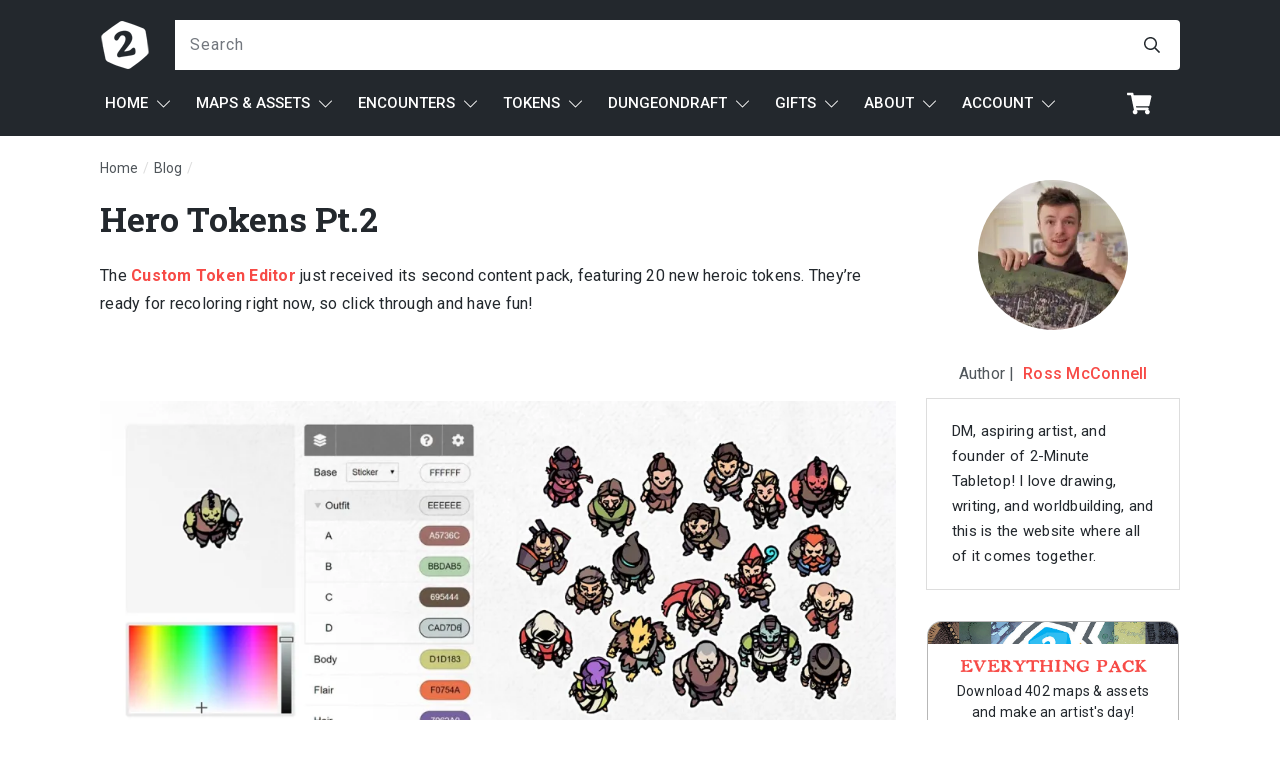

--- FILE ---
content_type: text/html; charset=UTF-8
request_url: https://2minutetabletop.com/hero-tokens-pt-2/
body_size: 96094
content:
<!doctype html>
<html lang="en-US" >
	<head>
		<link rel="profile" href="https://gmpg.org/xfn/11">
		<meta charset="UTF-8">
		<meta name="viewport" content="width=device-width, initial-scale=1">

		<script
				type="text/javascript"
				src="https://app.termly.io/resource-blocker/98004a40-a16c-4d37-83b6-d791c5c80497" data-rocket-defer defer>
			</script>		<script type="text/javascript">
			window.flatStyles = window.flatStyles || ''

			window.lightspeedOptimizeStylesheet = function () {
				const currentStylesheet = document.querySelector( '.tcb-lightspeed-style:not([data-ls-optimized])' )

				if ( currentStylesheet ) {
					try {
						if ( currentStylesheet.sheet && currentStylesheet.sheet.cssRules ) {
							if ( window.flatStyles ) {
								if ( this.optimizing ) {
									setTimeout( window.lightspeedOptimizeStylesheet.bind( this ), 24 )
								} else {
									this.optimizing = true;

									let rulesIndex = 0;

									while ( rulesIndex < currentStylesheet.sheet.cssRules.length ) {
										const rule = currentStylesheet.sheet.cssRules[ rulesIndex ]
										/* remove rules that already exist in the page */
										if ( rule.type === CSSRule.STYLE_RULE && window.flatStyles.includes( `${rule.selectorText}{` ) ) {
											currentStylesheet.sheet.deleteRule( rulesIndex )
										} else {
											rulesIndex ++
										}
									}
									/* optimize, mark it such, move to the next file, append the styles we have until now */
									currentStylesheet.setAttribute( 'data-ls-optimized', '1' )

									window.flatStyles += currentStylesheet.innerHTML

									this.optimizing = false
								}
							} else {
								window.flatStyles = currentStylesheet.innerHTML
								currentStylesheet.setAttribute( 'data-ls-optimized', '1' )
							}
						}
					} catch ( error ) {
						console.warn( error )
					}

					if ( currentStylesheet.parentElement.tagName !== 'HEAD' ) {
						/* always make sure that those styles end up in the head */
						const stylesheetID = currentStylesheet.id;
						/**
						 * make sure that there is only one copy of the css
						 * e.g display CSS
						 */
						if ( ( ! stylesheetID || ( stylesheetID && ! document.querySelector( `head #${stylesheetID}` ) ) ) ) {
							document.head.prepend( currentStylesheet )
						} else {
							currentStylesheet.remove();
						}
					}
				}
			}

			window.lightspeedOptimizeFlat = function ( styleSheetElement ) {
				if ( document.querySelectorAll( 'link[href*="thrive_flat.css"]' ).length > 1 ) {
					/* disable this flat if we already have one */
					styleSheetElement.setAttribute( 'disabled', true )
				} else {
					/* if this is the first one, make sure he's in head */
					if ( styleSheetElement.parentElement.tagName !== 'HEAD' ) {
						document.head.append( styleSheetElement )
					}
				}
			}
		</script>
		<link rel='stylesheet' id='tcb-style-base-thrive_template-872121'  href='//2minutetabletop.com/wp-content/uploads/thrive/tcb-base-css-872121-1721458830.css' type='text/css' media='all' /><style type="text/css" id="tcb-style-template-thrive_template-872121"  onLoad="typeof window.lightspeedOptimizeStylesheet === 'function' && window.lightspeedOptimizeStylesheet()" class="tcb-lightspeed-style">@media (min-width: 300px){.tve-theme-872121 #wrapper{--header-background-width: 100%;--footer-background-width: 100%;--top-background-width: 100%;}:not(#layout) .tve-theme-872121 .main-container{--separator-size: 30px;--sidebar-size: 24.91%;}.tve-theme-872121 .bottom-section .section-background{background-image: none !important;background-color: var(--tcb-skin-color-0) !important;}.tve-theme-872121 .bottom-section .section-content{justify-content: center;display: flex;flex-direction: column;--tve-color: rgb(255,255,255);text-align: center;min-height: 1px !important;padding: 40px 0px !important;}.tve-theme-872121 .bottom-section [data-css="tve-u-1705d967199"]{padding: 0px !important;margin-bottom: 20px !important;}:not(#tve) .tve-theme-872121 .bottom-section [data-css="tve-u-1707cccde1c"]{color: rgb(255,255,255) !important;--tcb-applied-color: rgb(255,255,255) !important;padding-bottom: 0px !important;margin-bottom: 0px !important;}.tve-theme-872121 .bottom-section .section-content p,.tve-theme-872121 .bottom-section .section-content li,.tve-theme-872121 .bottom-section .section-content label,.tve-theme-872121 .bottom-section .section-content .tcb-plain-text{color: var(--tve-color,rgb(255,255,255));--tcb-applied-color: rgb(255,255,255);}:not(#tve) .tve-theme-872121 .bottom-section [data-css="tve-u-1707d0ee096"]{padding-top: 0px !important;margin-top: 0px !important;padding-bottom: 0px !important;margin-bottom: 0px !important;}.tve-theme-872121 .bottom-section [data-css="tve-u-1707d0eebf3"]{float: none;max-width: 780px;margin-left: auto !important;margin-right: auto !important;padding: 0px !important;}.tve-theme-872121 .main-container{padding: 0px !important;}.tve-theme-872121 #content{padding-top: 0px !important;padding-bottom: 0px !important;}.thrive-section-872102 .tcb-post-list[data-css="tve-u-177d373ff88"] .post-wrapper.thrv_wrapper:nth-child(n+4){margin-top: 15px !important;}.thrive-section-872102 .tcb-post-list[data-css="tve-u-177d373ff88"] .post-wrapper.thrv_wrapper:not(:nth-child(n+4)){margin-top: 0px !important;}.thrive-section-872102 .tcb-post-list[data-css="tve-u-177d373ff88"] .post-wrapper.thrv_wrapper:not(:nth-child(3n)){margin-right: 15px !important;}.thrive-section-872102 .tcb-post-list[data-css="tve-u-177d373ff88"] .post-wrapper.thrv_wrapper:nth-child(3n){margin-right: 0px !important;}.thrive-section-872102 .tcb-post-list[data-css="tve-u-177d373ff88"] .post-wrapper.thrv_wrapper:nth-child(n+4){margin-top: 15px !important;}.thrive-section-872102 .tcb-post-list[data-css="tve-u-177d373ff88"] .post-wrapper.thrv_wrapper:not(:nth-child(n+4)){margin-top: 0px !important;}.thrive-section-872102 .tcb-post-list[data-css="tve-u-177d373ff88"] .post-wrapper.thrv_wrapper:not(:nth-child(3n)){margin-right: 15px !important;}.thrive-section-872102 .tcb-post-list[data-css="tve-u-177d373ff88"] .post-wrapper.thrv_wrapper:nth-child(3n){margin-right: 0px !important;}.thrive-section-1526234 [data-css="tve-u-16fae7058bc"] .thrive-breadcrumb-path a{--tcb-applied-color: var$(--tcb-color-1);font-family: var(--tve-font-family,inherit);font-size: var(--tve-font-size,14px) !important;letter-spacing: var(--tve-letter-spacing,0px) !important;color: var(--tve-color,rgb(80,86,91)) !important;line-height: var(--tve-line-height,1em) !important;--tve-applied-color: var$(--tve-color,var$(--tcb-color-1)) !important;font-weight: var(--tve-font-weight,var(--g-regular-weight,normal) ) !important;}.thrive-section-1526234 [data-css="tve-u-16fae7058bc"] .thrive-breadcrumb-path{--tve-font-size: 14px;color: rgb(80,86,91);--tve-letter-spacing: 0px;--tve-color: rgb(80,86,91);--tve-line-height: 1em;font-size: 14px;--tve-applied-color: var$(--tcb-color-1);--tve-applied---tve-color: var$(--tcb-color-1);--tve-font-weight: var(--g-regular-weight,normal);--tve-font-family: inherit;--g-regular-weight: 400;padding-bottom: 0px !important;}.thrive-section-1526234 [data-css="tve-u-16fae7058bc"] .thrive-breadcrumb-leaf span{--tcb-applied-color: var$(--tcb-skin-color-22);max-width: 50ch;font-size: var(--tve-font-size,14px) !important;color: var(--tve-color,var(--tcb-skin-color-22)) !important;letter-spacing: var(--tve-letter-spacing,0px) !important;line-height: var(--tve-line-height,1em) !important;text-transform: var(--tve-text-transform,none) !important;--tve-applied-color: var$(--tve-color,var$(--tcb-skin-color-22)) !important;}.thrive-section-1526234 [data-css="tve-u-16fae7058bc"] .thrive-breadcrumb-leaf{--tve-font-size: 14px;color: rgb(80,86,91);--tve-color: var(--tcb-skin-color-22);--tve-letter-spacing: 0px;--tve-line-height: 1em;--tve-text-transform: none;font-size: 14px;--tve-applied-color: var$(--tcb-color-1);--tve-applied---tve-color: var$(--tcb-skin-color-22);padding-bottom: 0px !important;}.thrive-section-1526234 .section-content{--tve-font-weight: var(--g-regular-weight,normal);--tve-font-family: inherit;padding: 0px 0px 5px !important;min-height: 10px !important;}.thrive-section-1526234 .thrive-breadcrumbs{padding-top: 0px !important;padding-bottom: 0px !important;}:not(#tve) .thrive-section-1526234 [data-css="tve-u-16fae7058bc"] .thrive-breadcrumb-path:hover a{text-decoration: var(--tve-text-decoration,none ) !important;color: var(--tve-color,var(--tcb-skin-color-3)) !important;--tcb-applied-color: var$(--tcb-skin-color-3) !important;}:not(#tve) .thrive-section-1526234 [data-css="tve-u-16fae7058bc"] .thrive-breadcrumb-path:hover{--tve-text-decoration: none !important;--tve-color: var(--tcb-skin-color-3) !important;}.thrive-section-1526234 .section-content p,.thrive-section-1526234 .section-content li,.thrive-section-1526234 .section-content label,.thrive-section-1526234 .section-content .tcb-plain-text{font-weight: var(--tve-font-weight,var(--g-regular-weight,normal));}:not(#tve) .thrive-section-1526234 .section-content p,:not(#tve) .thrive-section-1526234 .section-content li,:not(#tve) .thrive-section-1526234 .section-content label,:not(#tve) .thrive-section-1526234 .section-content .tcb-plain-text,:not(#tve) .thrive-section-1526234 .section-content h1,:not(#tve) .thrive-section-1526234 .section-content h2,:not(#tve) .thrive-section-1526234 .section-content h3,:not(#tve) .thrive-section-1526234 .section-content h4,:not(#tve) .thrive-section-1526234 .section-content h5,:not(#tve) .thrive-section-1526234 .section-content h6{font-family: var(--tve-font-family,inherit);}.thrive-section-1526234 [data-css="tve-u-16fae7058bc"]{justify-content: flex-start !important;padding-top: 25px !important;padding-bottom: 0px !important;padding-right: 0px !important;}:not(#tve) .thrive-section-1526234 [data-css="tve-u-16fae7058bc"] .thrive-breadcrumb-separator{margin-left: 1px;margin-right: 1px;color: var(--tcb-skin-color-14) !important;--tve-applied-color: var$(--tcb-skin-color-14) !important;}.thrive-section-1526234 [data-css="tve-u-16fae7058bc"] .thrive-breadcrumb-separator{color: rgb(80,86,91);--tve-applied-color: var$(--tcb-color-1);font-size: 14px;width: 14px;height: 14px;padding-bottom: 0px !important;margin: 0px 1px !important;}.thrive-section-1526234{margin-bottom: 0px !important;}.thrive-section-872102 .tcb-post-list[data-css="tve-u-177d373ff88"] .post-wrapper.thrv_wrapper:nth-child(n+4){margin-top: 15px !important;}.thrive-section-872102 .tcb-post-list[data-css="tve-u-177d373ff88"] .post-wrapper.thrv_wrapper:not(:nth-child(n+4)){margin-top: 0px !important;}.thrive-section-872102 .tcb-post-list[data-css="tve-u-177d373ff88"] .post-wrapper.thrv_wrapper:not(:nth-child(3n)){margin-right: 15px !important;}.thrive-section-872102 .tcb-post-list[data-css="tve-u-177d373ff88"] .post-wrapper.thrv_wrapper:nth-child(3n){margin-right: 0px !important;}.thrive-section-872102 [data-css="tve-u-16f7ae38df2"]{margin-top: 0px !important;margin-bottom: 20px !important;}:not(#tve) .thrive-section-872102 [data-css="tve-u-16f7ae61495"]{--g-regular-weight: 400;--g-bold-weight: 700;color: var(--tcb-skin-color-4) !important;--tcb-applied-color: var$(--tcb-skin-color-4) !important;padding-bottom: 0px !important;margin-bottom: 0px !important;font-weight: var(--g-bold-weight,bold) !important;font-size: 24px !important;font-family: "Roboto Slab" !important;}.thrive-section-872102 .section-content{padding: 0px !important;}.thrive-section-872102{min-width: 700px;margin: 0px !important;}.thrive-section-872102 [data-css="tve-u-17563088597"]{width: 125px;float: none;margin: 0px auto 15px !important;}.thrive-section-872102 [data-css="tve-u-17563088596"]{max-width: 20.6%;}.thrive-section-872102 [data-css="tve-u-17563088599"]{max-width: 79.4%;}.thrive-section-872102 [data-css="tve-u-17563088595"]{margin-left: -30px;min-height: inherit;padding: 25px !important;flex-direction: row !important;}.thrive-section-872102 [data-css="tve-u-17563088594"]{margin: 0px !important;background-color: rgb(255,255,255) !important;}:not(#tve) .thrive-section-872102 [data-css="tve-u-17563088594"] p,:not(#tve) .thrive-section-872102 [data-css="tve-u-17563088594"] li,:not(#tve) .thrive-section-872102 [data-css="tve-u-17563088594"] blockquote,:not(#tve) .thrive-section-872102 [data-css="tve-u-17563088594"] address,:not(#tve) .thrive-section-872102 [data-css="tve-u-17563088594"] .tcb-plain-text,:not(#tve) .thrive-section-872102 [data-css="tve-u-17563088594"] label{font-style: normal;}.thrive-section-872102 [data-css="tve-u-17563088594"] p{padding: 0px !important;margin: 0px !important;}.thrive-section-872102 [data-css="tve-u-1756308859c"]{padding: 0px !important;margin-bottom: 20px !important;}.thrive-section-872102 [data-css="tve-u-1756308859f"]{padding: 0px !important;}:not(#tve) .thrive-section-872102 [data-css="tve-u-1756308859b"]{letter-spacing: 0px;--tcb-applied-color: var$(--tcb-color-1) !important;color: rgb(80,86,91) !important;font-size: 15px !important;--tve-applied-color: var$(--tcb-color-1) !important;font-style: normal !important;}.thrive-section-872102 [data-css="tve-u-1756308859a"]{padding: 0px !important;}.thrive-section-872102 [data-css="tve-u-17563088595"] > .tcb-flex-col{padding-left: 30px;}.thrive-section-872102 [data-css="tve-u-16e8d0bd13f"]{padding: 0px !important;background-image: none !important;--tve-applied-background-image: none !important;}:not(#tve) .thrive-section-872102 [data-css="tve-u-1756308859d"]{padding-bottom: 0px !important;margin-bottom: 0px !important;}.thrive-section-872102 [data-css="tve-u-1756308ba12"]{justify-content: center !important;}.thrive-section-872102 .comment-respond{padding-top: 0px !important;margin-top: 0px !important;background-image: none !important;--background-image: none !important;--tve-applied-background-image: none !important;}.thrive-section-872102 .comment-form-reply-title-wrapper{max-height: 0px;margin-bottom: 0px !important;padding: 0px !important;--tve-applied-max-height: 0px !important;}.thrive-section-872102 .theme-comments-logged-in-as-wrapper{display: block;margin-bottom: 0px !important;margin-top: -15px !important;background-image: none !important;--background-image: none !important;--tve-applied-background-image: none !important;z-index: 3 !important;}.thrive-section-872102 .comment-form-text textarea{border-radius: 0px;overflow: hidden;border: 1px solid var(--tcb-skin-color-14);font-weight: var(--tve-font-weight,var(--g-regular-weight,normal));font-family: var(--tve-font-family,Arial,Helvetica,sans-serif);color: var(--tve-color,rgb(80,86,91));--tcb-applied-color: var$(--tcb-color-1);--tve-applied-color: var$(--tve-color,var$(--tcb-color-1));letter-spacing: var(--tve-letter-spacing,0px);line-height: var(--tve-line-height,1.25em);font-size: var(--tve-font-size,15px);min-height: 150px;text-transform: var(--tve-text-transform,none);background-color: rgb(255,255,255) !important;padding: 15px !important;margin-top: 0px !important;margin-bottom: 0px !important;--background-color: rgb(255,255,255) !important;--tve-applied-background-color: var$(--tcb-color-3) !important;}.thrive-section-872102 .comment-form .comment-form-submit button{font-size: var(--tve-font-size,15px);text-transform: var(--tve-text-transform,uppercase);font-weight: var(--tve-font-weight,var(--g-bold-weight,bold));font-family: var(--tve-font-family,Roboto);color: var(--tve-color,var(--tcb-skin-color-0));--tcb-applied-color: var$(--tcb-skin-color-0);border: 2px solid var(--tcb-skin-color-0);border-radius: 0px;overflow: hidden;--tve-applied-color: var$(--tve-color,var$(--tcb-skin-color-0));--tve-applied-border: 2px solid var$(--tcb-skin-color-0);padding: 15px 20px !important;}.thrive-section-872102 .comment-form .comment-form-submit{--tve-font-size: 15px;--tve-text-transform: uppercase;--tve-font-weight: var(--g-bold-weight,bold);--tve-font-family: Roboto;--g-regular-weight: 300;--g-bold-weight: 700;--tve-color: var(--tcb-skin-color-0);--tve-applied---tve-color: var$(--tcb-skin-color-0);--tve-border-radius: 0px;--tve-border-width: 2px;margin-top: 15px !important;margin-bottom: 15px !important;}:not(#tve) .thrive-section-872102 .comment-form .comment-form-submit:hover button{background-color: var(--tcb-skin-color-0) !important;color: var(--tve-color,rgb(255,255,255)) !important;--tcb-applied-color: rgb(255,255,255) !important;}:not(#tve) .thrive-section-872102 .comment-form .comment-form-submit:hover{--tve-color: rgb(255,255,255) !important;}.thrive-section-872102 .comment-form-text{--tve-font-weight: var(--g-regular-weight,normal);--tve-font-family: Arial,Helvetica,sans-serif;--tve-color: rgb(80,86,91);--tve-applied---tve-color: var$(--tcb-color-1);--tve-letter-spacing: 0px;--tve-line-height: 1.25em;--tve-font-size: 15px;--tve-text-transform: none;}:not(#tve) .thrive-section-872102 [data-css="tve-u-175ab3d04bd"]{--g-regular-weight: 600;font-family: inherit !important;font-size: inherit !important;--eff-color: rgb(12,17,21) !important;--eff-faded: rgba(12,17,21,0.6) !important;--eff-ensure-contrast: rgba(12,17,21,0.6) !important;--eff-ensure-contrast-complement: rgba(16,12,21,0.6) !important;box-shadow: none !important;border-bottom: medium !important;background: none !important;text-decoration: none !important;animation: none !important;transition: none !important;padding-left: 0px !important;--eff: none !important;--tve-applied-box-shadow: none !important;}:not(#tve) .thrive-section-872102 [data-css="tve-u-175ab3d04bd"]:hover{text-decoration: none !important;background: none !important;box-shadow: none !important;--tve-applied-box-shadow: none !important;}.thrive-section-872102 #comments{margin-bottom: 30px !important;}.thrive-section-872102 [data-css="tve-u-17563088595"] > .tcb-flex-col > .tcb-col{min-height: 50px;}:not(#tve) .thrive-section-872102 [data-css="tve-u-16f7ae61495"] strong{font-weight: 700 !important;}.thrive-section-872102 [data-css="tve-u-177af4baebd"]{position: relative;padding: 0px !important;border-left: medium !important;margin-bottom: 10px !important;background-image: linear-gradient(rgb(255,255,255),rgb(255,255,255)) !important;background-size: auto !important;background-position: 50% 50% !important;background-attachment: scroll !important;background-repeat: no-repeat !important;--background-image: linear-gradient(rgb(255,255,255),rgb(255,255,255)) !important;--background-size: auto auto !important;--background-position: 50% 50% !important;--background-attachment: scroll !important;--background-repeat: no-repeat !important;--tve-applied-background-image: linear-gradient(var$(--tcb-color-3),var$(--tcb-color-3)) !important;}.thrive-section-872102 .section-content::after{clear: both;}.thrive-section-872102 [data-css="tve-u-177c8f19815"]{padding: 0px !important;margin-top: -15px !important;margin-bottom: 0px !important;}.thrive-section-872102 .tcb-post-list[data-css="tve-u-177d373ff88"] .post-wrapper.thrv_wrapper{width: calc(33.3333% - 10px);padding: 0px;}.thrive-section-872102 [data-css="tve-u-177d373ff88"]{padding: 0px;margin-top: 0px !important;margin-bottom: 0px !important;}:not(#tve) .thrive-section-872102 [data-css="tve-u-177d373ff88"].tcb-post-list [data-css="tve-u-177d373ff6a"]{font-size: 18px !important;}.thrive-section-872102 [data-css="tve-u-177d373ff88"].tcb-post-list [data-css="tve-u-177d373ff6b"]{padding: 0px !important;margin-top: -30px !important;margin-bottom: -10px !important;}:not(#tve) .thrive-section-872102 [data-css="tve-u-177d373ff88"].tcb-post-list [data-css="tve-u-177d373ff6c"]{line-height: 0.5em !important;}.thrive-section-872102 [data-css="tve-u-177d373ff88"].tcb-post-list [data-css="tve-u-177d373ff6d"]{--tve-alignment: center;display: block;width: 100%;margin-top: 0px !important;margin-bottom: 0px !important;--tve-applied-width: 100% !important;}.thrive-section-872102 [data-css="tve-u-177d373ff88"].tcb-post-list .post-wrapper{border: 1px solid var(--tcb-skin-color-14);--tve-applied-border: 1px solid var$(--tcb-skin-color-14);box-shadow: none;--tve-applied-box-shadow: none;background-image: linear-gradient(rgb(255,255,255),rgb(255,255,255)) !important;background-size: auto !important;background-position: 50% 50% !important;background-attachment: scroll !important;background-repeat: no-repeat !important;--background-image: linear-gradient(rgb(255,255,255),rgb(255,255,255)) !important;--background-size: auto auto !important;--background-position: 50% 50% !important;--background-attachment: scroll !important;--background-repeat: no-repeat !important;--tve-applied-background-image: linear-gradient(var$(--tcb-color-3),var$(--tcb-color-3)) !important;}.thrive-section-872102 [data-css="tve-u-177d373ff88"].tcb-post-list [data-css="tve-u-177d373ff6e"]{max-width: 542px;margin: 0px !important;padding: 10px 20px 15px !important;}:not(#tve) .thrive-section-872102 [data-css="tve-u-177d373ff88"].tcb-post-list [data-css="tve-u-177d373ff6f"] p,:not(#tve) .thrive-section-872102 [data-css="tve-u-177d373ff88"].tcb-post-list [data-css="tve-u-177d373ff6f"] a,:not(#tve) .thrive-section-872102 [data-css="tve-u-177d373ff88"].tcb-post-list [data-css="tve-u-177d373ff6f"] ul,:not(#tve) .thrive-section-872102 [data-css="tve-u-177d373ff88"].tcb-post-list [data-css="tve-u-177d373ff6f"] ul > li,:not(#tve) .thrive-section-872102 [data-css="tve-u-177d373ff88"].tcb-post-list [data-css="tve-u-177d373ff6f"] ol,:not(#tve) .thrive-section-872102 [data-css="tve-u-177d373ff88"].tcb-post-list [data-css="tve-u-177d373ff6f"] ol > li,:not(#tve) .thrive-section-872102 [data-css="tve-u-177d373ff88"].tcb-post-list [data-css="tve-u-177d373ff6f"] h1,:not(#tve) .thrive-section-872102 [data-css="tve-u-177d373ff88"].tcb-post-list [data-css="tve-u-177d373ff6f"] h2,:not(#tve) .thrive-section-872102 [data-css="tve-u-177d373ff88"].tcb-post-list [data-css="tve-u-177d373ff6f"] h3,:not(#tve) .thrive-section-872102 [data-css="tve-u-177d373ff88"].tcb-post-list [data-css="tve-u-177d373ff6f"] h4,:not(#tve) .thrive-section-872102 [data-css="tve-u-177d373ff88"].tcb-post-list [data-css="tve-u-177d373ff6f"] h5,:not(#tve) .thrive-section-872102 [data-css="tve-u-177d373ff88"].tcb-post-list [data-css="tve-u-177d373ff6f"] h6,:not(#tve) .thrive-section-872102 [data-css="tve-u-177d373ff88"].tcb-post-list [data-css="tve-u-177d373ff6f"] blockquote > p,:not(#tve) .thrive-section-872102 [data-css="tve-u-177d373ff88"].tcb-post-list [data-css="tve-u-177d373ff6f"] pre{letter-spacing: var(--tve-letter-spacing,0px);color: var(--tve-color,rgb(80,86,91));--tve-applied-color: var$(--tve-color,var$(--tcb-color-1));--tcb-applied-color: var$(--tcb-color-1);font-size: var(--tve-font-size,15px);line-height: var(--tve-line-height,1.5em);text-decoration: var(--tve-text-decoration,none);text-align: left;}.thrive-section-872102 [data-css="tve-u-177d373ff88"].tcb-post-list [data-css="tve-u-177d373ff6f"]{--tve-letter-spacing: 0px;--tve-color: rgb(80,86,91);--tve-applied---tve-color: var$(--tcb-color-1);--tve-font-size: 15px;--tve-line-height: 1.5em;--tve-text-decoration: none;margin-top: 0px !important;margin-bottom: -10px !important;}.thrive-section-872102 [data-css="tve-u-177d373ff88"].tcb-post-list [data-css="tve-u-177d373ff72"]{margin-top: 0px !important;margin-bottom: 0px !important;padding: 0px !important;}.thrive-section-872102 [data-css="tve-u-177d373ff88"].tcb-post-list [data-css="tve-u-177d373ff73"]{margin-top: 0px !important;margin-bottom: 0px !important;}.thrive-section-872102 [data-css="tve-u-177d373ff88"].tcb-post-list [data-css="tve-u-177d373ff74"]{margin-left: 0px;padding-top: 0px !important;padding-bottom: 0px !important;}.thrive-section-872102 [data-css="tve-u-177d373ff88"].tcb-post-list [data-css="tve-u-177d373ff74"] > .tcb-flex-col{padding-left: 0px;}.thrive-section-872102 [data-css="tve-u-177d373ff88"].tcb-post-list [data-css="tve-u-177d373ff75"]{max-width: 100px;}.thrive-section-872102 [data-css="tve-u-177d373ff88"].tcb-post-list [data-css="tve-u-177d373ff76"]{max-width: 67.6%;}:not(#tve) .thrive-section-872102 [data-css="tve-u-177d373ff88"].tcb-post-list [data-css="tve-u-177d373ff78"]{color: rgb(80,86,91) !important;--tcb-applied-color: var$(--tcb-color-1) !important;--tve-applied-color: var$(--tcb-color-1) !important;font-style: italic !important;text-decoration: none !important;}.thrive-section-872102 [data-css="tve-u-177d373ff88"].tcb-post-list [data-css="tve-u-177d373ff79"]{display: inline-block;float: right;z-index: 3;position: relative;--tve-alignment: right;border-bottom: 1px dotted rgb(80,86,91) !important;padding: 0px !important;margin-top: 0px !important;}.thrive-section-872102 [data-css="tve-u-177d373ff88"].tcb-post-list [data-css="tve-u-177d373ff7a"]::after{clear: both;}.thrive-section-872102 [data-css="tve-u-177d373ff88"].tcb-post-list [data-css="tve-u-177d373ff7b"] .tcb-button-link{border-top: medium;border-right: medium;border-left: medium;--tve-applied-border: 1px dotted var$(--tcb-color-1);border-radius: 0px;overflow: hidden;border-bottom: 1px dotted rgb(80,86,91);padding: 0px !important;}:not(#tve) .thrive-section-872102 [data-css="tve-u-177d373ff88"].tcb-post-list [data-css="tve-u-177d373ff7b"] .tcb-button-link{font-size: var(--tve-font-size,16px) !important;}.thrive-section-872102 [data-css="tve-u-177d373ff88"].tcb-post-list [data-css="tve-u-177d373ff7b"]{--tve-font-size: 16px;--tve-color: var(--tcb-skin-color-0);--tve-applied---tve-color: var$(--tcb-skin-color-0);--tve-border-radius: 0px;}:not(#tve) .thrive-section-872102 [data-css="tve-u-177d373ff88"].tcb-post-list [data-css="tve-u-177d373ff7b"] .tcb-button-link span{color: var(--tve-color,var(--tcb-skin-color-0));--tve-applied-color: var$(--tve-color,var$(--tcb-skin-color-0));--tcb-applied-color: var$(--tcb-skin-color-0);}.thrive-section-872102 [data-css="tve-u-177d373ff88"].tcb-post-list [data-css="tve-u-177d373ff7c"]{line-height: 1.5em !important;}:not(#tve) .thrive-section-872102 [data-css="tve-u-177d373ff88"].tcb-post-list .thrv-content-box[data-css="tve-u-177d373ff72"]:hover [data-css="tve-u-177d373ff7e"] p,:not(#tve) .thrive-section-872102 [data-css="tve-u-177d373ff88"].tcb-post-list .thrv-content-box[data-css="tve-u-177d373ff72"]:hover [data-css="tve-u-177d373ff7e"] li,:not(#tve) .thrive-section-872102 [data-css="tve-u-177d373ff88"].tcb-post-list .thrv-content-box[data-css="tve-u-177d373ff72"]:hover [data-css="tve-u-177d373ff7e"] blockquote,:not(#tve) .thrive-section-872102 [data-css="tve-u-177d373ff88"].tcb-post-list .thrv-content-box[data-css="tve-u-177d373ff72"]:hover [data-css="tve-u-177d373ff7e"] address,:not(#tve) .thrive-section-872102 [data-css="tve-u-177d373ff88"].tcb-post-list .thrv-content-box[data-css="tve-u-177d373ff72"]:hover [data-css="tve-u-177d373ff7e"] .tcb-plain-text,:not(#tve) .thrive-section-872102 [data-css="tve-u-177d373ff88"].tcb-post-list .thrv-content-box[data-css="tve-u-177d373ff72"]:hover [data-css="tve-u-177d373ff7e"] label,:not(#tve) .thrive-section-872102 [data-css="tve-u-177d373ff88"].tcb-post-list .thrv-content-box[data-css="tve-u-177d373ff72"]:hover [data-css="tve-u-177d373ff7e"] h1,:not(#tve) .thrive-section-872102 [data-css="tve-u-177d373ff88"].tcb-post-list .thrv-content-box[data-css="tve-u-177d373ff72"]:hover [data-css="tve-u-177d373ff7e"] h2,:not(#tve) .thrive-section-872102 [data-css="tve-u-177d373ff88"].tcb-post-list .thrv-content-box[data-css="tve-u-177d373ff72"]:hover [data-css="tve-u-177d373ff7e"] h3,:not(#tve) .thrive-section-872102 [data-css="tve-u-177d373ff88"].tcb-post-list .thrv-content-box[data-css="tve-u-177d373ff72"]:hover [data-css="tve-u-177d373ff7e"] h4,:not(#tve) .thrive-section-872102 [data-css="tve-u-177d373ff88"].tcb-post-list .thrv-content-box[data-css="tve-u-177d373ff72"]:hover [data-css="tve-u-177d373ff7e"] h5,:not(#tve) .thrive-section-872102 [data-css="tve-u-177d373ff88"].tcb-post-list .thrv-content-box[data-css="tve-u-177d373ff72"]:hover [data-css="tve-u-177d373ff7e"] h6{color: var(--tve-color,var(--tcb-skin-color-0)) !important;--tve-applied-color: var$(--tve-color,var$(--tcb-skin-color-0)) !important;--tcb-applied-color: var$(--tcb-skin-color-0) !important;}:not(#tve) .thrive-section-872102 [data-css="tve-u-177d373ff88"].tcb-post-list .thrv-content-box[data-css="tve-u-177d373ff72"]:hover [data-css="tve-u-177d373ff7e"]{--tve-color: var(--tcb-skin-color-0) !important;--tve-applied---tve-color: var$(--tcb-skin-color-0) !important;}:not(#tve) .thrive-section-872102 [data-css="tve-u-177d373ff88"].tcb-post-list [data-css="tve-u-177d373ff7c"]:hover{font-weight: var(--g-regular-weight,normal) !important;text-decoration: none !important;}:not(#tve) .thrive-section-872102 [data-css="tve-u-177d373ff88"].tcb-post-list [data-css="tve-u-177d373ff7b"]:hover .tcb-button-link{border-bottom: 1px dotted var(--tcb-skin-color-0) !important;border-radius: 0px !important;overflow: hidden !important;border-top: medium !important;border-right: medium !important;border-left: medium !important;border-image: initial !important;--tve-applied-border: none !important;}:not(#tve) .thrive-section-872102 [data-css="tve-u-177d373ff88"].tcb-post-list [data-css="tve-u-177d373ff7b"]:hover{--tve-border-radius: 0px !important;}.thrive-section-872102 [data-css="tve-u-177d373ff88"].tcb-post-list .thrv-content-box [data-css="tve-u-177d373ff84"]{min-height: 30px;}.thrive-section-872102 [data-css="tve-u-177d373ff88"].tcb-post-list [data-css="tve-u-177d373ff85"]{margin-top: 0px !important;margin-bottom: 0px !important;padding: 0px !important;}:not(#tve) .thrive-section-872102 [data-css="tve-u-177d373ff88"].tcb-post-list [data-css="tve-u-177d373ff7c"]{font-size: 15px !important;}:not(#tve) .thrive-section-872102 [data-css="tve-u-177d373ff88"].tcb-post-list [data-css="tve-u-177d373ff86"]{font-size: 15px !important;}.thrive-section-872102 [data-css="tve-u-177d373ff88"].tcb-post-list [data-css="tve-u-177d373ff87"]{--tve-border-width: 1px;border: medium !important;--tve-applied-border: none !important;}.thrive-section-872102 [data-css="tve-u-177d373ff88"].tcb-post-list [data-css="tve-u-177d373ff6d"] img{box-shadow: none;--tve-applied-box-shadow: none;}.thrive-section-872102 [data-css="tve-u-177d374acf4"]{font-weight: var(--g-regular-weight,normal) !important;}:not(#tve) .thrive-section-872102 [data-css="tve-u-177d374acf4"]{color: var(--tcb-skin-color-0) !important;--tcb-applied-color: var$(--tcb-skin-color-0) !important;--tve-applied-color: var$(--tcb-skin-color-0) !important;text-transform: uppercase !important;font-size: 15px !important;}.thrive-section-872102 [data-css="tve-u-177d374e5ab"]{--tve-border-radius: 0px;max-width: 400px;--tve-applied-max-width: 400px !important;}.thrive-section-872102 [data-css="tve-u-177d374e5ab"] .tcb-button-link{border-radius: 0px;overflow: hidden;border: 1px solid var(--tcb-skin-color-10);--tve-applied-border: 1px solid var$(--tcb-skin-color-10);background-color: rgba(255,255,255,0) !important;--background-color: rgba(255,255,255,0) !important;--tve-applied-background-color: rgba(255,255,255,0) !important;}.thrive-section-872102 [data-css="tve-u-177d37584d8"]{border-top: medium;padding-top: 30px !important;padding-bottom: 30px !important;}.thrive-section-872102 [data-css="tve-u-177d379511a"]{max-width: 1080px;}.thrive-section-872102 [data-css="tve-u-177d379c8b5"]{padding-top: 0px !important;padding-bottom: 15px !important;margin-top: -10px !important;}.thrive-section-872102 [data-css="tve-u-177d37a17a5"]{background-image: linear-gradient(rgb(241,241,241),rgb(241,241,241)) !important;background-size: auto !important;background-position: 50% 50% !important;background-attachment: scroll !important;background-repeat: no-repeat !important;--background-image: linear-gradient(rgb(241,241,241),rgb(241,241,241)) !important;--background-size: auto auto !important;--background-position: 50% 50% !important;--background-attachment: scroll !important;--background-repeat: no-repeat !important;--tve-applied-background-image: linear-gradient(var$(--tcb-color-2),var$(--tcb-color-2)) !important;}.thrive-section-872102 [data-css="tve-u-177d37a2ca3"]{position: relative;padding: 0px !important;border-left: medium !important;margin-bottom: 10px !important;background-image: none !important;--background-image: none !important;--tve-applied-background-image: none !important;}.thrive-section-872102 [data-css="tve-u-177da06cef6"]{margin-top: 0px;width: 100% !important;max-width: none !important;}.thrive-section-872102 [data-css="tve-u-17563088597"] .tve_image_frame{height: 100%;}:not(#tve) .thrive-section-872102 .comment-form-reply-title{padding-top: 30px !important;margin-top: 0px !important;}.thrive-section-872102 .section-background{background-image: none !important;--background-image: none !important;--tve-applied-background-image: none !important;background-color: rgb(255,255,255) !important;--background-color: rgb(255,255,255) !important;--tve-applied-background-color: var$(--tcb-color-3) !important;border: medium;--tve-border-width: 18px;--tve-applied-border: none;}:not(#tve) .thrive-section-872102 [data-css="tve-u-18dc56813c9"]{padding-top: 30px !important;margin-top: 0px !important;}.thrive-section-872102 [data-css="tve-u-190cef1b3a9"]{overflow: visible;}.thrive-section-872102 .tcb-post-list[data-css="tve-u-177d373ff88"] .post-wrapper.thrv_wrapper:nth-child(n+4){margin-top: 15px !important;}.thrive-section-872102 .tcb-post-list[data-css="tve-u-177d373ff88"] .post-wrapper.thrv_wrapper:not(:nth-child(n+4)){margin-top: 0px !important;}.thrive-section-872102 .tcb-post-list[data-css="tve-u-177d373ff88"] .post-wrapper.thrv_wrapper:not(:nth-child(3n)){margin-right: 15px !important;}.thrive-section-872102 .tcb-post-list[data-css="tve-u-177d373ff88"] .post-wrapper.thrv_wrapper:nth-child(3n){margin-right: 0px !important;}.thrive-section-872101 .section-background{background-color: rgba(255,255,255,0) !important;background-image: none !important;--background-image: none !important;--tve-applied-background-image: none !important;--background-color: rgba(255,255,255,0) !important;--tve-applied-background-color: rgba(255,255,255,0) !important;}.thrive-section-872101 .section-content{padding: 0px !important;min-height: 100px !important;}.thrive-section-872101 [data-css="tve-u-177a1493214"]{flex-wrap: wrap !important;padding-top: 0px !important;padding-bottom: 0px !important;}.thrive-section-872101 [data-css="tve-u-177a1493214"] > .tcb-flex-col{flex-basis: 176px !important;}.thrive-section-872101 [data-css="tve-u-177a14944ae"]{margin-top: 0px !important;margin-bottom: 0px !important;}.thrive-section-872101 [data-css="tve-u-177a14c4ad1"]{border: medium !important;--tve-applied-border: none !important;}.thrive-section-872101 [data-css="tve-u-177aed99a94"]{margin: 0px 0px 30px !important;padding: 0px !important;}:not(#tve) .thrive-section-872101 [data-css="tve-u-177aedc3ff4"]{--g-regular-weight: 400;--g-bold-weight: 500;font-weight: var(--g-bold-weight,bold) !important;line-height: 1.5em !important;font-style: normal !important;font-size: inherit !important;font-family: inherit !important;--eff-color: rgb(0,0,0) !important;--eff-faded: rgba(0,0,0,0.6) !important;--eff-ensure-contrast: rgba(0,0,0,0.6) !important;--eff-ensure-contrast-complement: rgba(0,0,0,0.6) !important;box-shadow: none !important;border-bottom: medium !important;background: none !important;text-decoration: none !important;animation: 0s ease 0s 1 normal none running none !important;transition: none 0s ease 0s !important;padding-left: 0px !important;--eff: none !important;--tve-applied-box-shadow: none !important;color: var(--tcb-skin-color-0) !important;--tve-applied-color: var$(--tcb-skin-color-0) !important;--tve-applied-background-color: initial !important;}.thrive-section-872101 [data-css="tve-u-177aedc6a53"]{font-family: Roboto !important;font-weight: 400 !important;}.thrive-section-872101 [data-css="tve-u-177aedcc961"]{padding: 0px !important;margin: 15px 0px -10px !important;}:not(#tve) .thrive-section-872101 [data-css="tve-u-177aedd608c"]{font-weight: var(--g-regular-weight,normal) !important;color: rgb(80,86,91) !important;--tcb-applied-color: var$(--tcb-color-1) !important;--tve-applied-color: var$(--tcb-color-1) !important;font-size: 16px !important;font-style: normal !important;}:not(#tve) .thrive-section-872101 [data-css="tve-u-177aedc6a53"]{color: rgb(35,40,45) !important;--tcb-applied-color: var$(--tcb-color-0) !important;--tve-applied-color: var$(--tcb-color-0) !important;}.thrive-section-872101 [data-css="tve-u-177aeddbc65"]{padding: 20px 25px 0px !important;margin: 0px !important;border: 1px solid var(--tcb-skin-color-14) !important;--tve-applied-border: 1px solid var$(--tcb-skin-color-14) !important;}:not(#tve) .thrive-section-872101 [data-css="tve-u-177aede0201"]{line-height: 1.7em !important;font-size: 15px !important;color: rgb(35,40,45) !important;--tcb-applied-color: var$(--tcb-color-0) !important;--tve-applied-color: var$(--tcb-color-0) !important;}:not(#tve) .thrive-section-872101 [data-css="tve-u-177aedc3ff4"]:hover{text-decoration: none !important;background: none !important;box-shadow: none !important;--tve-applied-box-shadow: none !important;}.thrive-section-872101 [data-css="tve-u-177af19c496"]{width: 100px;--tve-alignment: center;float: none;display: block;z-index: 3;position: relative;border: medium;--tve-applied-border: none;margin: 0px auto !important;padding: 0px !important;}.thrive-section-872101 [data-css="tve-u-177af33faed"]{width: 125px;--tve-alignment: center;float: none;margin: 0px auto !important;}.thrive-section-872101 [data-css="tve-u-177d38cb9d9"]{width: 120px;--tve-alignment: center;float: none;margin-left: auto !important;margin-right: auto !important;}.thrive-section-872101 [data-css="tve-u-177d42f7081"]{width: 125px;--tve-alignment: center;float: none;margin-left: auto !important;margin-right: auto !important;margin-top: 0px !important;}.thrive-section-872101 [data-css="tve-u-179a1e09368"]{margin: -20px auto 20px !important;width: 170px;--tve-alignment: center;float: none;}.thrive-section-872101 [data-css="tve-u-18244af408c"]{width: 150px;margin: -30px auto 30px !important;--tve-alignment: center;float: none;}.thrive-section-872101 [data-css="tve-u-18d917f5bcd"]{margin: 0px auto -30px !important;--tve-alignment: center;float: none;width: 150px;}}@media (max-width: 1023px){:not(#layout) .tve-theme-872121 .main-container{flex-wrap: wrap;}:not(#layout) .tve-theme-872121 .main-container div.main-columns-separator{width: 100%;}.tve-theme-872121 .bottom-section .section-content{padding-left: 40px !important;padding-right: 40px !important;}.tve-theme-872121 .main-container{padding: 0px 20px 20px !important;}.thrive-section-872102 .tcb-post-list[data-css="tve-u-177d373ff88"] .post-wrapper.thrv_wrapper:nth-child(n+3){margin-top: 15px !important;}.thrive-section-872102 .tcb-post-list[data-css="tve-u-177d373ff88"] .post-wrapper.thrv_wrapper:not(:nth-child(n+3)){margin-top: 0px !important;}.thrive-section-872102 .tcb-post-list[data-css="tve-u-177d373ff88"] .post-wrapper.thrv_wrapper:not(:nth-child(2n)){margin-right: 15px !important;}.thrive-section-872102 .tcb-post-list[data-css="tve-u-177d373ff88"] .post-wrapper.thrv_wrapper:nth-child(2n){margin-right: 0px !important;}.thrive-section-872102 .tcb-post-list[data-css="tve-u-177d373ff88"] .post-wrapper.thrv_wrapper:nth-child(n+3){margin-top: 15px !important;}.thrive-section-872102 .tcb-post-list[data-css="tve-u-177d373ff88"] .post-wrapper.thrv_wrapper:not(:nth-child(n+3)){margin-top: 0px !important;}.thrive-section-872102 .tcb-post-list[data-css="tve-u-177d373ff88"] .post-wrapper.thrv_wrapper:not(:nth-child(2n)){margin-right: 15px !important;}.thrive-section-872102 .tcb-post-list[data-css="tve-u-177d373ff88"] .post-wrapper.thrv_wrapper:nth-child(2n){margin-right: 0px !important;}.thrive-section-1526234 .section-content{padding-left: 40px !important;padding-right: 40px !important;}.thrive-section-1526234 [data-css="tve-u-16fae7058bc"] .thrive-breadcrumb-leaf span{letter-spacing: var(--tve-letter-spacing,1px) !important;}.thrive-section-1526234 [data-css="tve-u-16fae7058bc"] .thrive-breadcrumb-leaf{--tve-letter-spacing: 1px;}.thrive-section-1526234 [data-css="tve-u-16fae7058bc"] .thrive-breadcrumb-path a{letter-spacing: var(--tve-letter-spacing,1px) !important;}.thrive-section-1526234 [data-css="tve-u-16fae7058bc"] .thrive-breadcrumb-path{--tve-letter-spacing: 1px;}.thrive-section-872102 .tcb-post-list[data-css="tve-u-177d373ff88"] .post-wrapper.thrv_wrapper:nth-child(n+3){margin-top: 15px !important;}.thrive-section-872102 .tcb-post-list[data-css="tve-u-177d373ff88"] .post-wrapper.thrv_wrapper:not(:nth-child(n+3)){margin-top: 0px !important;}.thrive-section-872102 .tcb-post-list[data-css="tve-u-177d373ff88"] .post-wrapper.thrv_wrapper:not(:nth-child(2n)){margin-right: 15px !important;}.thrive-section-872102 .tcb-post-list[data-css="tve-u-177d373ff88"] .post-wrapper.thrv_wrapper:nth-child(2n){margin-right: 0px !important;}.thrive-section-872102 .section-content{padding: 0px 20px 20px !important;}.thrive-section-872102 [data-css="tve-u-16f7ae38df2"]{padding-left: 0px !important;padding-right: 0px !important;margin-bottom: 40px !important;}.thrive-section-872102 [data-css="tve-u-17563088596"]{max-width: 31.8%;}.thrive-section-872102 [data-css="tve-u-17563088599"]{max-width: 68.2%;}.thrive-section-872102 .comment-form .comment-form-submit{max-width: 26%;width: 26%;}.thrive-section-872102 [data-css="tve-u-17563088595"]{padding: 0px !important;}.thrive-section-872102 [data-css="tve-u-177af4baebd"]{padding-left: 0px !important;padding-right: 0px !important;margin-bottom: 15px !important;}.thrive-section-872102 [data-css="tve-u-177d373ff88"]{padding-top: 0px;padding-right: 0px;padding-bottom: 0px;padding-left: 0px !important;}.thrive-section-872102 .tcb-post-list[data-css="tve-u-177d373ff88"] .post-wrapper.thrv_wrapper{width: calc(50% - 7.5px);padding: 0px;}:not(#tve) .thrive-section-872102 [data-css="tve-u-177d373ff88"].tcb-post-list [data-css="tve-u-177d373ff6c"]{line-height: 0.7em !important;}.thrive-section-872102 [data-css="tve-u-177d37a2ca3"]{padding-left: 0px !important;padding-right: 0px !important;margin-bottom: 15px !important;}.thrive-section-872102 [data-css="tve-u-177d379c8b5"]{padding-left: 40px !important;padding-right: 40px !important;}.thrive-section-872102 [data-css="tve-u-177d373ff88"].tcb-post-list [data-css="tve-u-177d373ff6b"]{margin-top: -10px !important;}.thrive-section-872102 .tcb-post-list[data-css="tve-u-177d373ff88"] .post-wrapper.thrv_wrapper:nth-child(n+3){margin-top: 15px !important;}.thrive-section-872102 .tcb-post-list[data-css="tve-u-177d373ff88"] .post-wrapper.thrv_wrapper:not(:nth-child(n+3)){margin-top: 0px !important;}.thrive-section-872102 .tcb-post-list[data-css="tve-u-177d373ff88"] .post-wrapper.thrv_wrapper:not(:nth-child(2n)){margin-right: 15px !important;}.thrive-section-872102 .tcb-post-list[data-css="tve-u-177d373ff88"] .post-wrapper.thrv_wrapper:nth-child(2n){margin-right: 0px !important;}.thrive-section-872101 .section-content{padding-left: 0px !important;padding-right: 0px !important;}.thrive-section-872101 [data-css="tve-u-177a1493214"]{flex-wrap: nowrap !important;}.thrive-section-872101 [data-css="tve-u-177a14bed2f"]{--tve-border-width: 0px;border: medium !important;--tve-applied-border: none !important;}.thrive-section-872101 [data-css="tve-u-177aed99a94"]{padding: 15px 0px 0px !important;}}@media (max-width: 767px){.tve-theme-872121 .bottom-section .section-content{padding: 20px !important;}.tve-theme-872121 .main-container{padding: 0px 20px 20px !important;}.tve-theme-872121 #content{padding-top: 10px !important;}.thrive-section-872102 .tcb-post-list[data-css="tve-u-177d373ff88"] .post-wrapper.thrv_wrapper:nth-child(n+2){margin-top: 15px !important;}.thrive-section-872102 .tcb-post-list[data-css="tve-u-177d373ff88"] .post-wrapper.thrv_wrapper:not(:nth-child(n+2)){margin-top: 0px !important;}.thrive-section-872102 .tcb-post-list[data-css="tve-u-177d373ff88"] .post-wrapper.thrv_wrapper:nth-child(n){margin-right: 0px !important;}.thrive-section-872102 .tcb-post-list[data-css="tve-u-177d373ff88"] .post-wrapper.thrv_wrapper:nth-child(n+2){margin-top: 15px !important;}.thrive-section-872102 .tcb-post-list[data-css="tve-u-177d373ff88"] .post-wrapper.thrv_wrapper:not(:nth-child(n+2)){margin-top: 0px !important;}.thrive-section-872102 .tcb-post-list[data-css="tve-u-177d373ff88"] .post-wrapper.thrv_wrapper:nth-child(n){margin-right: 0px !important;}.thrive-section-1526234 .section-content{padding-left: 20px !important;padding-right: 20px !important;padding-top: 0px !important;}.thrive-section-1526234 [data-css="tve-u-16fae7058bc"] .thrive-breadcrumb-path{font-size: 10px;--tve-font-size: 14px;--tve-line-height: 1em;--tve-color: rgb(80,86,91);--tve-applied---tve-color: var$(--tcb-color-1);--tve-text-transform: none;}.thrive-section-1526234 [data-css="tve-u-16fae7058bc"] .thrive-breadcrumb-leaf{font-size: 10px;--tve-font-size: 12px;--tve-line-height: 2em;}.thrive-section-1526234 [data-css="tve-u-16fae7058bc"] .thrive-breadcrumb-path a{--tcb-applied-color: var$(--tcb-color-1);font-size: var(--tve-font-size,14px) !important;line-height: var(--tve-line-height,1em) !important;color: var(--tve-color,rgb(80,86,91)) !important;--tve-applied-color: var$(--tve-color,var$(--tcb-color-1)) !important;text-transform: var(--tve-text-transform,none) !important;}.thrive-section-1526234 [data-css="tve-u-16fae7058bc"] .thrive-breadcrumb-leaf span{max-width: 44ch;font-size: var(--tve-font-size,12px) !important;line-height: var(--tve-line-height,2em) !important;}:not(#tve) .thrive-section-1526234 [data-css="tve-u-16fae7058bc"] .thrive-breadcrumb-separator{margin-left: 1px;margin-right: 1px;}.thrive-section-872102 .tcb-post-list[data-css="tve-u-177d373ff88"] .post-wrapper.thrv_wrapper:nth-child(n+2){margin-top: 15px !important;}.thrive-section-872102 .tcb-post-list[data-css="tve-u-177d373ff88"] .post-wrapper.thrv_wrapper:not(:nth-child(n+2)){margin-top: 0px !important;}.thrive-section-872102 .tcb-post-list[data-css="tve-u-177d373ff88"] .post-wrapper.thrv_wrapper:nth-child(n){margin-right: 0px !important;}.thrive-section-872102 .section-content{padding: 0px !important;}.thrive-section-872102 [data-css="tve-u-16f7ae38df2"]{padding: 0px !important;margin-bottom: 10px !important;}.thrive-section-872102 [data-css="tve-u-17563088594"]{text-align: center;}.thrive-section-872102 [data-css="tve-u-17563088595"]{padding: 15px !important;}.thrive-section-872102 .comment-form .comment-form-submit{max-width: 64%;width: 64%;margin-bottom: 20px !important;}.thrive-section-872102{min-width: 1px;}.thrive-section-872102 [data-css="tve-u-177af4baebd"]{padding-left: 20px !important;padding-right: 20px !important;}.thrive-section-872102 .tcb-post-list[data-css="tve-u-177d373ff88"] .post-wrapper.thrv_wrapper{width: calc(100% + 0px);padding: 0px;}.thrive-section-872102 [data-css="tve-u-177d373ff88"].tcb-post-list [data-css="tve-u-177d373ff74"]{flex-wrap: nowrap !important;}.thrive-section-872102 [data-css="tve-u-177d373ff88"]{padding: 0px;margin-top: 0px !important;}.thrive-section-872102 [data-css="tve-u-177d373ff88"].tcb-post-list [data-css="tve-u-177d373ff6e"]{margin-bottom: 15px !important;}.thrive-section-872102 [data-css="tve-u-177d373ff88"].tcb-post-list [data-css="tve-u-177d373ff6d"]{margin-top: 0px !important;}.thrive-section-872102 [data-css="tve-u-177d37a2ca3"]{padding-left: 20px !important;padding-right: 20px !important;}.thrive-section-872102 [data-css="tve-u-177d379c8b5"]{padding-left: 20px !important;padding-right: 20px !important;}.thrive-section-872102 .tcb-post-list[data-css="tve-u-177d373ff88"] .post-wrapper.thrv_wrapper:nth-child(n+2){margin-top: 15px !important;}.thrive-section-872102 .tcb-post-list[data-css="tve-u-177d373ff88"] .post-wrapper.thrv_wrapper:not(:nth-child(n+2)){margin-top: 0px !important;}.thrive-section-872102 .tcb-post-list[data-css="tve-u-177d373ff88"] .post-wrapper.thrv_wrapper:nth-child(n){margin-right: 0px !important;}.thrive-section-872101 .section-content{padding: 20px 10px !important;}.thrive-section-872101 [data-css="tve-u-177a1493214"]{flex-wrap: wrap !important;}.thrive-section-872101 [data-css="tve-u-177a1493214"] > .tcb-flex-col{flex-basis: 176px !important;}}</style><meta name='robots' content='index, follow, max-image-preview:large, max-snippet:-1, max-video-preview:-1' />
	<style>img:is([sizes="auto" i], [sizes^="auto," i]) { contain-intrinsic-size: 3000px 1500px }</style>
	
<!-- Google Tag Manager for WordPress by gtm4wp.com -->
<script data-cfasync="false" data-pagespeed-no-defer>
	var gtm4wp_datalayer_name = "dataLayer";
	var dataLayer = dataLayer || [];
	const gtm4wp_use_sku_instead = false;
	const gtm4wp_currency = 'USD';
	const gtm4wp_product_per_impression = 10;
	const gtm4wp_clear_ecommerce = false;
	const gtm4wp_datalayer_max_timeout = 2000;
</script>
<!-- End Google Tag Manager for WordPress by gtm4wp.com --><!-- Jetpack Site Verification Tags -->
<meta name="google-site-verification" content="2dkemF_U56Of8WGnjyk9m-R_mNDYs3-K2Gpk1FhPfWg" />
<meta name="p:domain_verify" content="70c666efa7f3eed45021eb29c1c1420f" />
<script>window._wca = window._wca || [];</script>

	<title>Hero / Player Character Tokens and Token Editor by 2-Minute Table Top</title><link rel="preload" data-rocket-preload as="image" href="https://i0.wp.com/2minutetabletop.com/wp-content/uploads/2019/01/Hero-Tokens-2-banner.jpg?resize=1024%2C454&#038;ssl=1" imagesrcset="https://i0.wp.com/2minutetabletop.com/wp-content/uploads/2019/01/Hero-Tokens-2-banner.jpg?resize=1024%2C454&amp;ssl=1 1024w, https://i0.wp.com/2minutetabletop.com/wp-content/uploads/2019/01/Hero-Tokens-2-banner.jpg?resize=800%2C355&amp;ssl=1 800w, https://i0.wp.com/2minutetabletop.com/wp-content/uploads/2019/01/Hero-Tokens-2-banner.jpg?resize=768%2C340&amp;ssl=1 768w, https://i0.wp.com/2minutetabletop.com/wp-content/uploads/2019/01/Hero-Tokens-2-banner.jpg?resize=50%2C22&amp;ssl=1 50w, https://i0.wp.com/2minutetabletop.com/wp-content/uploads/2019/01/Hero-Tokens-2-banner.jpg?resize=953%2C422&amp;ssl=1 953w, https://i0.wp.com/2minutetabletop.com/wp-content/uploads/2019/01/Hero-Tokens-2-banner.jpg?resize=780%2C346&amp;ssl=1 780w, https://i0.wp.com/2minutetabletop.com/wp-content/uploads/2019/01/Hero-Tokens-2-banner.jpg?w=1500&amp;ssl=1 1500w" imagesizes="auto, (max-width: 1000px) 100vw, 1000px" fetchpriority="high"><link rel="preload" data-rocket-preload as="style" href="https://fonts.googleapis.com/css?family=Roboto%20Slab%3A600%2C400%2C700%2C500%2C800%2C100%7CRoboto%20Mono%3A400%2C600%2C300%7CRoboto%3A400%2C700%2C500%2C300%2C900&#038;subset=latin&#038;display=swap" /><link rel="stylesheet" href="https://fonts.googleapis.com/css?family=Roboto%20Slab%3A600%2C400%2C700%2C500%2C800%2C100%7CRoboto%20Mono%3A400%2C600%2C300%7CRoboto%3A400%2C700%2C500%2C300%2C900&#038;subset=latin&#038;display=swap" media="print" onload="this.media='all'" /><noscript><link rel="stylesheet" href="https://fonts.googleapis.com/css?family=Roboto%20Slab%3A600%2C400%2C700%2C500%2C800%2C100%7CRoboto%20Mono%3A400%2C600%2C300%7CRoboto%3A400%2C700%2C500%2C300%2C900&#038;subset=latin&#038;display=swap" /></noscript>
	<meta name="description" content="Twenty new hero tokens! You can download our pre-colored heroes, or create your own with our handy token editor. Designed for Roll20 and similar VTTs." />
	<link rel="canonical" href="https://2minutetabletop.com/hero-tokens-pt-2/" />
	<meta property="og:locale" content="en_US" />
	<meta property="og:type" content="article" />
	<meta property="og:title" content="Hero / Player Character Tokens and Token Editor by 2-Minute Table Top" />
	<meta property="og:description" content="Twenty new hero tokens! You can download our pre-colored heroes, or create your own with our handy token editor. Designed for Roll20 and similar VTTs." />
	<meta property="og:url" content="https://2minutetabletop.com/hero-tokens-pt-2/" />
	<meta property="og:site_name" content="2-Minute Tabletop" />
	<meta property="article:publisher" content="https://facebook.com/2minutetabletop/" />
	<meta property="article:author" content="https://www.facebook.com/2minutetabletop" />
	<meta property="article:published_time" content="2019-01-25T12:23:51+00:00" />
	<meta property="article:modified_time" content="2019-01-25T12:44:50+00:00" />
	<meta property="og:image" content="https://2minutetabletop.com/wp-content/uploads/2019/01/Hero-Tokens-2-prefabs.jpg" />
	<meta property="og:image:width" content="800" />
	<meta property="og:image:height" content="555" />
	<meta property="og:image:type" content="image/jpeg" />
	<meta name="author" content="Ross McConnell" />
	<meta name="twitter:card" content="summary_large_image" />
	<meta name="twitter:creator" content="@https://twitter.com/2minutetabletop" />
	<meta name="twitter:site" content="@2minutetabletop" />
	<meta name="twitter:label1" content="Written by" />
	<meta name="twitter:data1" content="Ross McConnell" />
	<meta name="twitter:label2" content="Est. reading time" />
	<meta name="twitter:data2" content="2 minutes" />
	<script type="application/ld+json" class="yoast-schema-graph">{"@context":"https://schema.org","@graph":[{"@type":"Article","@id":"https://2minutetabletop.com/hero-tokens-pt-2/#article","isPartOf":{"@id":"https://2minutetabletop.com/hero-tokens-pt-2/"},"author":{"name":"Ross McConnell","@id":"https://2minutetabletop.com/#/schema/person/b3ba57df7446c78dba67f581e2d034a4"},"headline":"Hero Tokens Pt.2","datePublished":"2019-01-25T12:23:51+00:00","dateModified":"2019-01-25T12:44:50+00:00","mainEntityOfPage":{"@id":"https://2minutetabletop.com/hero-tokens-pt-2/"},"wordCount":504,"commentCount":0,"publisher":{"@id":"https://2minutetabletop.com/#organization"},"image":{"@id":"https://2minutetabletop.com/hero-tokens-pt-2/#primaryimage"},"thumbnailUrl":"https://i0.wp.com/2minutetabletop.com/wp-content/uploads/2019/01/Hero-Tokens-2-prefabs.jpg?fit=800%2C555&ssl=1","keywords":["blog"],"articleSection":["Blog","Maps &amp; Assets"],"inLanguage":"en-US","potentialAction":[{"@type":"CommentAction","name":"Comment","target":["https://2minutetabletop.com/hero-tokens-pt-2/#respond"]}]},{"@type":"WebPage","@id":"https://2minutetabletop.com/hero-tokens-pt-2/","url":"https://2minutetabletop.com/hero-tokens-pt-2/","name":"Hero / Player Character Tokens and Token Editor by 2-Minute Table Top","isPartOf":{"@id":"https://2minutetabletop.com/#website"},"primaryImageOfPage":{"@id":"https://2minutetabletop.com/hero-tokens-pt-2/#primaryimage"},"image":{"@id":"https://2minutetabletop.com/hero-tokens-pt-2/#primaryimage"},"thumbnailUrl":"https://i0.wp.com/2minutetabletop.com/wp-content/uploads/2019/01/Hero-Tokens-2-prefabs.jpg?fit=800%2C555&ssl=1","datePublished":"2019-01-25T12:23:51+00:00","dateModified":"2019-01-25T12:44:50+00:00","description":"Twenty new hero tokens! You can download our pre-colored heroes, or create your own with our handy token editor. Designed for Roll20 and similar VTTs.","breadcrumb":{"@id":"https://2minutetabletop.com/hero-tokens-pt-2/#breadcrumb"},"inLanguage":"en-US","potentialAction":[{"@type":"ReadAction","target":["https://2minutetabletop.com/hero-tokens-pt-2/"]}]},{"@type":"ImageObject","inLanguage":"en-US","@id":"https://2minutetabletop.com/hero-tokens-pt-2/#primaryimage","url":"https://i0.wp.com/2minutetabletop.com/wp-content/uploads/2019/01/Hero-Tokens-2-prefabs.jpg?fit=800%2C555&ssl=1","contentUrl":"https://i0.wp.com/2minutetabletop.com/wp-content/uploads/2019/01/Hero-Tokens-2-prefabs.jpg?fit=800%2C555&ssl=1","width":800,"height":555,"caption":"Hero Tokens 2, prefabs"},{"@type":"BreadcrumbList","@id":"https://2minutetabletop.com/hero-tokens-pt-2/#breadcrumb","itemListElement":[{"@type":"ListItem","position":1,"name":"Home","item":"https://2minutetabletop.com/"},{"@type":"ListItem","position":2,"name":"Hero Tokens Pt.2"}]},{"@type":"WebSite","@id":"https://2minutetabletop.com/#website","url":"https://2minutetabletop.com/","name":"2-Minute Tabletop","description":"Digital &amp; Printable RPG Maps &amp; Assets","publisher":{"@id":"https://2minutetabletop.com/#organization"},"potentialAction":[{"@type":"SearchAction","target":{"@type":"EntryPoint","urlTemplate":"https://2minutetabletop.com/?s={search_term_string}"},"query-input":{"@type":"PropertyValueSpecification","valueRequired":true,"valueName":"search_term_string"}}],"inLanguage":"en-US"},{"@type":"Organization","@id":"https://2minutetabletop.com/#organization","name":"2-Minute Tabletop","url":"https://2minutetabletop.com/","logo":{"@type":"ImageObject","inLanguage":"en-US","@id":"https://2minutetabletop.com/#/schema/logo/image/","url":"https://2minutetabletop.com/wp-content/uploads/2018/07/Logo-Alt-dark-background.jpg","contentUrl":"https://2minutetabletop.com/wp-content/uploads/2018/07/Logo-Alt-dark-background.jpg","width":1080,"height":1080,"caption":"2-Minute Tabletop"},"image":{"@id":"https://2minutetabletop.com/#/schema/logo/image/"},"sameAs":["https://facebook.com/2minutetabletop/","https://x.com/2minutetabletop","https://instagram.com/2minutetabletop/","https://www.linkedin.com/company/74975676/","https://pinterest.com/2minutetabletop/","https://youtube.com/2minutetabletop"]},{"@type":"Person","@id":"https://2minutetabletop.com/#/schema/person/b3ba57df7446c78dba67f581e2d034a4","name":"Ross McConnell","image":{"@type":"ImageObject","inLanguage":"en-US","@id":"https://2minutetabletop.com/#/schema/person/image/","url":"https://i0.wp.com/2minutetabletop.com/wp-content/uploads/2019/04/Display-Picture.jpg?fit=96%2C96&ssl=1","contentUrl":"https://i0.wp.com/2minutetabletop.com/wp-content/uploads/2019/04/Display-Picture.jpg?fit=96%2C96&ssl=1","caption":"Ross McConnell"},"description":"DM, aspiring artist, and founder of 2-Minute Tabletop! I love drawing, writing, and worldbuilding, and this is the website where all of it comes together.","sameAs":["https://2minutetabletop.com","https://www.facebook.com/2minutetabletop","https://x.com/https://twitter.com/2minutetabletop"],"url":"https://2minutetabletop.com/author/2mtt/"}]}</script>


<link rel='dns-prefetch' href='//static.klaviyo.com' />
<link rel='dns-prefetch' href='//stats.wp.com' />
<link rel='dns-prefetch' href='//cdn.domain.com' />
<link rel='dns-prefetch' href='//fonts.googleapis.com' />
<link rel='dns-prefetch' href='//www.google-analytics.com' />
<link rel='dns-prefetch' href='//fast.a.klaviyo.com' />
<link rel='dns-prefetch' href='//s3.amazonaws.com' />
<link href='https://fonts.gstatic.com' crossorigin rel='preconnect' />
<link rel='preconnect' href='//i0.wp.com' />
<link rel='preconnect' href='//c0.wp.com' />
<link rel="alternate" type="application/rss+xml" title="2-Minute Tabletop &raquo; Feed" href="https://2minutetabletop.com/feed/" />
<link rel="alternate" type="application/rss+xml" title="2-Minute Tabletop &raquo; Comments Feed" href="https://2minutetabletop.com/comments/feed/" />
<link rel="alternate" type="application/rss+xml" title="2-Minute Tabletop &raquo; Hero Tokens Pt.2 Comments Feed" href="https://2minutetabletop.com/hero-tokens-pt-2/feed/" />
<style id='cf-frontend-style-inline-css' type='text/css'>
@font-face {
	font-family: 'LetterpressText-Bold';
	font-weight: 700;
	font-display: auto;
	font-fallback: "Roboto Slab", Arial, Serif;
	src: url('https://2minutetabletop.com/wp-content/uploads/2022/05/font.woff2') format('woff2'),
		url('https://2minutetabletop.com/wp-content/uploads/2022/05/font.woff') format('woff');
}
@font-face {
	font-family: 'LetterpressText-Bold';
	font-weight: 700;
	font-display: auto;
	font-fallback: "Roboto Slab", Arial, Serif;
	src: url('https://2minutetabletop.com/wp-content/uploads/2022/05/font.woff2') format('woff2'),
		url('https://2minutetabletop.com/wp-content/uploads/2022/05/font.woff') format('woff');
}
</style>
<style id='wp-emoji-styles-inline-css' type='text/css'>

	img.wp-smiley, img.emoji {
		display: inline !important;
		border: none !important;
		box-shadow: none !important;
		height: 1em !important;
		width: 1em !important;
		margin: 0 0.07em !important;
		vertical-align: -0.1em !important;
		background: none !important;
		padding: 0 !important;
	}
</style>
<link rel='stylesheet' id='wp-block-library-css' href='https://c0.wp.com/c/6.8.3/wp-includes/css/dist/block-library/style.min.css' type='text/css' media='all' />
<style id='classic-theme-styles-inline-css' type='text/css'>
/*! This file is auto-generated */
.wp-block-button__link{color:#fff;background-color:#32373c;border-radius:9999px;box-shadow:none;text-decoration:none;padding:calc(.667em + 2px) calc(1.333em + 2px);font-size:1.125em}.wp-block-file__button{background:#32373c;color:#fff;text-decoration:none}
</style>
<link rel='stylesheet' id='betterdocs-blocks-category-slate-layout-css' href='https://2minutetabletop.com/wp-content/plugins/betterdocs/assets/blocks/category-slate-layout/default.css?ver=4.2.2' type='text/css' media='all' />
<link rel='stylesheet' id='wps-selectize-css' href='https://2minutetabletop.com/wp-content/plugins/woocommerce-product-search/css/selectize/selectize.min.css?ver=6.11.0' type='text/css' media='all' />
<link rel='stylesheet' id='wps-price-slider-css' href='https://2minutetabletop.com/wp-content/plugins/woocommerce-product-search/css/price-slider.min.css?ver=6.11.0' type='text/css' media='all' />
<link rel='stylesheet' id='product-search-css' href='https://2minutetabletop.com/wp-content/plugins/woocommerce-product-search/css/product-search.min.css?ver=6.11.0' type='text/css' media='all' />
<link rel='stylesheet' id='mediaelement-css' href='https://c0.wp.com/c/6.8.3/wp-includes/js/mediaelement/mediaelementplayer-legacy.min.css' type='text/css' media='all' />
<link rel='stylesheet' id='wp-mediaelement-css' href='https://c0.wp.com/c/6.8.3/wp-includes/js/mediaelement/wp-mediaelement.min.css' type='text/css' media='all' />
<style id='jetpack-sharing-buttons-style-inline-css' type='text/css'>
.jetpack-sharing-buttons__services-list{display:flex;flex-direction:row;flex-wrap:wrap;gap:0;list-style-type:none;margin:5px;padding:0}.jetpack-sharing-buttons__services-list.has-small-icon-size{font-size:12px}.jetpack-sharing-buttons__services-list.has-normal-icon-size{font-size:16px}.jetpack-sharing-buttons__services-list.has-large-icon-size{font-size:24px}.jetpack-sharing-buttons__services-list.has-huge-icon-size{font-size:36px}@media print{.jetpack-sharing-buttons__services-list{display:none!important}}.editor-styles-wrapper .wp-block-jetpack-sharing-buttons{gap:0;padding-inline-start:0}ul.jetpack-sharing-buttons__services-list.has-background{padding:1.25em 2.375em}
</style>
<link rel='stylesheet' id='wc-gift-cards-blocks-integration-css' href='https://2minutetabletop.com/wp-content/plugins/woocommerce-gift-cards/assets/dist/frontend/blocks.css?ver=2.7.1' type='text/css' media='all' />
<style id='global-styles-inline-css' type='text/css'>
:root{--wp--preset--aspect-ratio--square: 1;--wp--preset--aspect-ratio--4-3: 4/3;--wp--preset--aspect-ratio--3-4: 3/4;--wp--preset--aspect-ratio--3-2: 3/2;--wp--preset--aspect-ratio--2-3: 2/3;--wp--preset--aspect-ratio--16-9: 16/9;--wp--preset--aspect-ratio--9-16: 9/16;--wp--preset--color--black: #000000;--wp--preset--color--cyan-bluish-gray: #abb8c3;--wp--preset--color--white: #ffffff;--wp--preset--color--pale-pink: #f78da7;--wp--preset--color--vivid-red: #cf2e2e;--wp--preset--color--luminous-vivid-orange: #ff6900;--wp--preset--color--luminous-vivid-amber: #fcb900;--wp--preset--color--light-green-cyan: #7bdcb5;--wp--preset--color--vivid-green-cyan: #00d084;--wp--preset--color--pale-cyan-blue: #8ed1fc;--wp--preset--color--vivid-cyan-blue: #0693e3;--wp--preset--color--vivid-purple: #9b51e0;--wp--preset--gradient--vivid-cyan-blue-to-vivid-purple: linear-gradient(135deg,rgba(6,147,227,1) 0%,rgb(155,81,224) 100%);--wp--preset--gradient--light-green-cyan-to-vivid-green-cyan: linear-gradient(135deg,rgb(122,220,180) 0%,rgb(0,208,130) 100%);--wp--preset--gradient--luminous-vivid-amber-to-luminous-vivid-orange: linear-gradient(135deg,rgba(252,185,0,1) 0%,rgba(255,105,0,1) 100%);--wp--preset--gradient--luminous-vivid-orange-to-vivid-red: linear-gradient(135deg,rgba(255,105,0,1) 0%,rgb(207,46,46) 100%);--wp--preset--gradient--very-light-gray-to-cyan-bluish-gray: linear-gradient(135deg,rgb(238,238,238) 0%,rgb(169,184,195) 100%);--wp--preset--gradient--cool-to-warm-spectrum: linear-gradient(135deg,rgb(74,234,220) 0%,rgb(151,120,209) 20%,rgb(207,42,186) 40%,rgb(238,44,130) 60%,rgb(251,105,98) 80%,rgb(254,248,76) 100%);--wp--preset--gradient--blush-light-purple: linear-gradient(135deg,rgb(255,206,236) 0%,rgb(152,150,240) 100%);--wp--preset--gradient--blush-bordeaux: linear-gradient(135deg,rgb(254,205,165) 0%,rgb(254,45,45) 50%,rgb(107,0,62) 100%);--wp--preset--gradient--luminous-dusk: linear-gradient(135deg,rgb(255,203,112) 0%,rgb(199,81,192) 50%,rgb(65,88,208) 100%);--wp--preset--gradient--pale-ocean: linear-gradient(135deg,rgb(255,245,203) 0%,rgb(182,227,212) 50%,rgb(51,167,181) 100%);--wp--preset--gradient--electric-grass: linear-gradient(135deg,rgb(202,248,128) 0%,rgb(113,206,126) 100%);--wp--preset--gradient--midnight: linear-gradient(135deg,rgb(2,3,129) 0%,rgb(40,116,252) 100%);--wp--preset--font-size--small: 13px;--wp--preset--font-size--medium: 20px;--wp--preset--font-size--large: 36px;--wp--preset--font-size--x-large: 42px;--wp--preset--spacing--20: 0.44rem;--wp--preset--spacing--30: 0.67rem;--wp--preset--spacing--40: 1rem;--wp--preset--spacing--50: 1.5rem;--wp--preset--spacing--60: 2.25rem;--wp--preset--spacing--70: 3.38rem;--wp--preset--spacing--80: 5.06rem;--wp--preset--shadow--natural: 6px 6px 9px rgba(0, 0, 0, 0.2);--wp--preset--shadow--deep: 12px 12px 50px rgba(0, 0, 0, 0.4);--wp--preset--shadow--sharp: 6px 6px 0px rgba(0, 0, 0, 0.2);--wp--preset--shadow--outlined: 6px 6px 0px -3px rgba(255, 255, 255, 1), 6px 6px rgba(0, 0, 0, 1);--wp--preset--shadow--crisp: 6px 6px 0px rgba(0, 0, 0, 1);}:where(.is-layout-flex){gap: 0.5em;}:where(.is-layout-grid){gap: 0.5em;}body .is-layout-flex{display: flex;}.is-layout-flex{flex-wrap: wrap;align-items: center;}.is-layout-flex > :is(*, div){margin: 0;}body .is-layout-grid{display: grid;}.is-layout-grid > :is(*, div){margin: 0;}:where(.wp-block-columns.is-layout-flex){gap: 2em;}:where(.wp-block-columns.is-layout-grid){gap: 2em;}:where(.wp-block-post-template.is-layout-flex){gap: 1.25em;}:where(.wp-block-post-template.is-layout-grid){gap: 1.25em;}.has-black-color{color: var(--wp--preset--color--black) !important;}.has-cyan-bluish-gray-color{color: var(--wp--preset--color--cyan-bluish-gray) !important;}.has-white-color{color: var(--wp--preset--color--white) !important;}.has-pale-pink-color{color: var(--wp--preset--color--pale-pink) !important;}.has-vivid-red-color{color: var(--wp--preset--color--vivid-red) !important;}.has-luminous-vivid-orange-color{color: var(--wp--preset--color--luminous-vivid-orange) !important;}.has-luminous-vivid-amber-color{color: var(--wp--preset--color--luminous-vivid-amber) !important;}.has-light-green-cyan-color{color: var(--wp--preset--color--light-green-cyan) !important;}.has-vivid-green-cyan-color{color: var(--wp--preset--color--vivid-green-cyan) !important;}.has-pale-cyan-blue-color{color: var(--wp--preset--color--pale-cyan-blue) !important;}.has-vivid-cyan-blue-color{color: var(--wp--preset--color--vivid-cyan-blue) !important;}.has-vivid-purple-color{color: var(--wp--preset--color--vivid-purple) !important;}.has-black-background-color{background-color: var(--wp--preset--color--black) !important;}.has-cyan-bluish-gray-background-color{background-color: var(--wp--preset--color--cyan-bluish-gray) !important;}.has-white-background-color{background-color: var(--wp--preset--color--white) !important;}.has-pale-pink-background-color{background-color: var(--wp--preset--color--pale-pink) !important;}.has-vivid-red-background-color{background-color: var(--wp--preset--color--vivid-red) !important;}.has-luminous-vivid-orange-background-color{background-color: var(--wp--preset--color--luminous-vivid-orange) !important;}.has-luminous-vivid-amber-background-color{background-color: var(--wp--preset--color--luminous-vivid-amber) !important;}.has-light-green-cyan-background-color{background-color: var(--wp--preset--color--light-green-cyan) !important;}.has-vivid-green-cyan-background-color{background-color: var(--wp--preset--color--vivid-green-cyan) !important;}.has-pale-cyan-blue-background-color{background-color: var(--wp--preset--color--pale-cyan-blue) !important;}.has-vivid-cyan-blue-background-color{background-color: var(--wp--preset--color--vivid-cyan-blue) !important;}.has-vivid-purple-background-color{background-color: var(--wp--preset--color--vivid-purple) !important;}.has-black-border-color{border-color: var(--wp--preset--color--black) !important;}.has-cyan-bluish-gray-border-color{border-color: var(--wp--preset--color--cyan-bluish-gray) !important;}.has-white-border-color{border-color: var(--wp--preset--color--white) !important;}.has-pale-pink-border-color{border-color: var(--wp--preset--color--pale-pink) !important;}.has-vivid-red-border-color{border-color: var(--wp--preset--color--vivid-red) !important;}.has-luminous-vivid-orange-border-color{border-color: var(--wp--preset--color--luminous-vivid-orange) !important;}.has-luminous-vivid-amber-border-color{border-color: var(--wp--preset--color--luminous-vivid-amber) !important;}.has-light-green-cyan-border-color{border-color: var(--wp--preset--color--light-green-cyan) !important;}.has-vivid-green-cyan-border-color{border-color: var(--wp--preset--color--vivid-green-cyan) !important;}.has-pale-cyan-blue-border-color{border-color: var(--wp--preset--color--pale-cyan-blue) !important;}.has-vivid-cyan-blue-border-color{border-color: var(--wp--preset--color--vivid-cyan-blue) !important;}.has-vivid-purple-border-color{border-color: var(--wp--preset--color--vivid-purple) !important;}.has-vivid-cyan-blue-to-vivid-purple-gradient-background{background: var(--wp--preset--gradient--vivid-cyan-blue-to-vivid-purple) !important;}.has-light-green-cyan-to-vivid-green-cyan-gradient-background{background: var(--wp--preset--gradient--light-green-cyan-to-vivid-green-cyan) !important;}.has-luminous-vivid-amber-to-luminous-vivid-orange-gradient-background{background: var(--wp--preset--gradient--luminous-vivid-amber-to-luminous-vivid-orange) !important;}.has-luminous-vivid-orange-to-vivid-red-gradient-background{background: var(--wp--preset--gradient--luminous-vivid-orange-to-vivid-red) !important;}.has-very-light-gray-to-cyan-bluish-gray-gradient-background{background: var(--wp--preset--gradient--very-light-gray-to-cyan-bluish-gray) !important;}.has-cool-to-warm-spectrum-gradient-background{background: var(--wp--preset--gradient--cool-to-warm-spectrum) !important;}.has-blush-light-purple-gradient-background{background: var(--wp--preset--gradient--blush-light-purple) !important;}.has-blush-bordeaux-gradient-background{background: var(--wp--preset--gradient--blush-bordeaux) !important;}.has-luminous-dusk-gradient-background{background: var(--wp--preset--gradient--luminous-dusk) !important;}.has-pale-ocean-gradient-background{background: var(--wp--preset--gradient--pale-ocean) !important;}.has-electric-grass-gradient-background{background: var(--wp--preset--gradient--electric-grass) !important;}.has-midnight-gradient-background{background: var(--wp--preset--gradient--midnight) !important;}.has-small-font-size{font-size: var(--wp--preset--font-size--small) !important;}.has-medium-font-size{font-size: var(--wp--preset--font-size--medium) !important;}.has-large-font-size{font-size: var(--wp--preset--font-size--large) !important;}.has-x-large-font-size{font-size: var(--wp--preset--font-size--x-large) !important;}
:where(.wp-block-post-template.is-layout-flex){gap: 1.25em;}:where(.wp-block-post-template.is-layout-grid){gap: 1.25em;}
:where(.wp-block-columns.is-layout-flex){gap: 2em;}:where(.wp-block-columns.is-layout-grid){gap: 2em;}
:root :where(.wp-block-pullquote){font-size: 1.5em;line-height: 1.6;}
</style>
<link rel='stylesheet' id='wpautoterms_css-css' href='https://2minutetabletop.com/wp-content/plugins/auto-terms-of-service-and-privacy-policy/css/wpautoterms.css?ver=6.8.3' type='text/css' media='all' />
<link rel='stylesheet' id='photoswipe-lib-css' href='https://2minutetabletop.com/wp-content/plugins/photo-swipe/lib/photoswipe.css?ver=4.1.1.1' type='text/css' media='all' />
<link rel='stylesheet' id='photoswipe-default-skin-css' href='https://2minutetabletop.com/wp-content/plugins/photo-swipe/lib/default-skin/default-skin.css?ver=4.1.1.1' type='text/css' media='all' />
<link rel='stylesheet' id='thrive-theme-styles-css' href='https://2minutetabletop.com/wp-content/themes/thrive-theme/inc/assets/dist/theme.css?ver=10.8.2' type='text/css' media='all' />
<link rel='stylesheet' id='to-top-font-awesome-css' href='https://2minutetabletop.com/wp-content/plugins/to-top/public/css/font-awesome/css/font-awesome.min.css?ver=4.5.0' type='text/css' media='all' />
<link rel='stylesheet' id='to-top-css' href='https://2minutetabletop.com/wp-content/plugins/to-top/public/css/to-top-public.css?ver=2.5.5' type='text/css' media='all' />
<link rel='stylesheet' id='woocommerce-layout-css' href='https://c0.wp.com/p/woocommerce/10.3.7/assets/css/woocommerce-layout.css' type='text/css' media='all' />
<style id='woocommerce-layout-inline-css' type='text/css'>

	.infinite-scroll .woocommerce-pagination {
		display: none;
	}
</style>
<link rel='stylesheet' id='woocommerce-smallscreen-css' href='https://c0.wp.com/p/woocommerce/10.3.7/assets/css/woocommerce-smallscreen.css' type='text/css' media='only screen and (max-width: 768px)' />
<link rel='stylesheet' id='woocommerce-general-css' href='https://c0.wp.com/p/woocommerce/10.3.7/assets/css/woocommerce.css' type='text/css' media='all' />
<style id='woocommerce-inline-inline-css' type='text/css'>
.woocommerce form .form-row .required { visibility: visible; }
</style>
<link rel='stylesheet' id='ppress-frontend-css' href='https://2minutetabletop.com/wp-content/plugins/wp-user-avatar/assets/css/frontend.min.css?ver=4.16.6' type='text/css' media='all' />
<link rel='stylesheet' id='ppress-flatpickr-css' href='https://2minutetabletop.com/wp-content/plugins/wp-user-avatar/assets/flatpickr/flatpickr.min.css?ver=4.16.6' type='text/css' media='all' />
<link rel='stylesheet' id='ppress-select2-css' href='https://2minutetabletop.com/wp-content/plugins/wp-user-avatar/assets/select2/select2.min.css?ver=6.8.3' type='text/css' media='all' />
<link rel='stylesheet' id='wc-gc-css-css' href='https://2minutetabletop.com/wp-content/plugins/woocommerce-gift-cards/assets/css/frontend/woocommerce.css?ver=2.7.1' type='text/css' media='all' />
<link rel='stylesheet' id='brands-styles-css' href='https://c0.wp.com/p/woocommerce/10.3.7/assets/css/brands.css' type='text/css' media='all' />
<link rel='stylesheet' id='parent-style-css' href='https://2minutetabletop.com/wp-content/themes/thrive-theme/style.css?ver=6.8.3' type='text/css' media='all' />
<link rel='stylesheet' id='child-style-css' href='https://2minutetabletop.com/wp-content/themes/thrive-theme-child/style.css?ver=1.0' type='text/css' media='all' />
<link rel='stylesheet' id='wc-pb-checkout-blocks-css' href='https://2minutetabletop.com/wp-content/plugins/woocommerce-product-bundles/assets/css/frontend/checkout-blocks.css?ver=8.5.2' type='text/css' media='all' />
<link rel='stylesheet' id='thrive-theme-woocommerce-css' href='https://2minutetabletop.com/wp-content/themes/thrive-theme/inc/assets/dist/woocommerce.css?ver=10.8.2' type='text/css' media='all' />
<link rel='stylesheet' id='thrive-theme-css' href='https://2minutetabletop.com/wp-content/themes/thrive-theme/style.css?ver=10.8.2' type='text/css' media='all' />
<link rel='stylesheet' id='select2-css' href='https://c0.wp.com/p/woocommerce/10.3.7/assets/css/select2.css' type='text/css' media='all' />
<link rel='stylesheet' id='wc-bundle-style-css' href='https://2minutetabletop.com/wp-content/plugins/woocommerce-product-bundles/assets/css/frontend/woocommerce.css?ver=8.5.2' type='text/css' media='all' />
<script data-minify="1" type="text/javascript" src="https://2minutetabletop.com/wp-content/cache/min/1/c/6.8.3/wp-includes/js/imagesloaded.min.js?ver=1763380142" id="imagesloaded-js" data-rocket-defer defer></script>
<script data-minify="1" type="text/javascript" src="https://2minutetabletop.com/wp-content/cache/min/1/c/6.8.3/wp-includes/js/masonry.min.js?ver=1763380142" id="masonry-js" data-rocket-defer defer></script>
<script type="text/javascript" src="https://c0.wp.com/c/6.8.3/wp-includes/js/jquery/jquery.min.js" id="jquery-core-js" data-rocket-defer defer></script>
<script type="text/javascript" src="https://c0.wp.com/c/6.8.3/wp-includes/js/jquery/jquery-migrate.min.js" id="jquery-migrate-js" data-rocket-defer defer></script>
<script type="text/javascript" id="jquery-js-after">
/* <![CDATA[ */

					function optimocha_getCookie(name) {
						var v = document.cookie.match("(^|;) ?" + name + "=([^;]*)(;|$)");
						return v ? v[2] : null;
					}

					function optimocha_check_wc_cart_script() {
					var cart_src = "https://2minutetabletop.com/wp-content/plugins/woocommerce/assets/js/frontend/cart-fragments.min.js";
					var script_id = "optimocha_loaded_wc_cart_fragments";

						if( document.getElementById(script_id) !== null ) {
							return false;
						}

						if( optimocha_getCookie("woocommerce_cart_hash") ) {
							var script = document.createElement("script");
							script.id = script_id;
							script.src = cart_src;
							script.async = true;
							document.head.appendChild(script);
						}
					}

					optimocha_check_wc_cart_script();
					document.addEventListener("click", function(){setTimeout(optimocha_check_wc_cart_script,1000);});
					
/* ]]> */
</script>
<script data-minify="1" type="text/javascript" src="https://2minutetabletop.com/wp-content/cache/min/1/c/6.8.3/wp-includes/js/dist/dom-ready.min.js?ver=1763380142" id="wp-dom-ready-js" data-rocket-defer defer></script>
<script data-minify="1" type="text/javascript" src="https://2minutetabletop.com/wp-content/cache/min/1/wp-content/plugins/auto-terms-of-service-and-privacy-policy/js/base.js?ver=1763380142" id="wpautoterms_base-js" data-rocket-defer defer></script>
<script type="text/javascript" src="https://2minutetabletop.com/wp-content/plugins/photo-swipe/lib/photoswipe.min.js?ver=4.1.1.1" id="photoswipe-lib-js" data-rocket-defer defer></script>
<script data-minify="1" type="text/javascript" src="https://2minutetabletop.com/wp-content/cache/min/1/c/6.8.3/wp-includes/js/jquery/ui/core.min.js?ver=1763380142" id="jquery-ui-core-js" data-rocket-defer defer></script>
<script data-minify="1" type="text/javascript" src="https://2minutetabletop.com/wp-content/cache/min/1/c/6.8.3/wp-includes/js/jquery/ui/menu.min.js?ver=1763380142" id="jquery-ui-menu-js" data-rocket-defer defer></script>
<script data-minify="1" type="text/javascript" src="https://2minutetabletop.com/wp-content/cache/min/1/c/6.8.3/wp-includes/js/dist/hooks.min.js?ver=1763380142" id="wp-hooks-js"></script>
<script type="text/javascript" src="https://c0.wp.com/c/6.8.3/wp-includes/js/dist/i18n.min.js" id="wp-i18n-js"></script>
<script type="text/javascript" id="wp-i18n-js-after">
/* <![CDATA[ */
wp.i18n.setLocaleData( { 'text direction\u0004ltr': [ 'ltr' ] } );
/* ]]> */
</script>
<script data-minify="1" type="text/javascript" src="https://2minutetabletop.com/wp-content/cache/min/1/c/6.8.3/wp-includes/js/dist/a11y.min.js?ver=1763380142" id="wp-a11y-js" data-rocket-defer defer></script>
<script data-minify="1" type="text/javascript" src="https://2minutetabletop.com/wp-content/cache/min/1/c/6.8.3/wp-includes/js/jquery/ui/autocomplete.min.js?ver=1763380142" id="jquery-ui-autocomplete-js" data-rocket-defer defer></script>
<script data-minify="1" type="text/javascript" src="https://2minutetabletop.com/wp-content/cache/min/1/c/6.8.3/wp-includes/js/jquery/jquery.masonry.min.js?ver=1763380142" id="jquery-masonry-js" data-rocket-defer defer></script>
<script type="text/javascript" id="tve_frontend-js-extra">
/* <![CDATA[ */
var tve_frontend_options = {"ajaxurl":"https:\/\/2minutetabletop.com\/wp-admin\/admin-ajax.php","is_editor_page":"","page_events":"","is_single":"1","social_fb_app_id":"","dash_url":"https:\/\/2minutetabletop.com\/wp-content\/themes\/thrive-theme\/thrive-dashboard","queried_object":{"ID":78963,"post_author":"1"},"query_vars":{"page":"","name":"hero-tokens-pt-2"},"$_POST":[],"translations":{"Copy":"Copy","empty_username":"ERROR: The username field is empty.","empty_password":"ERROR: The password field is empty.","empty_login":"ERROR: Enter a username or email address.","min_chars":"At least %s characters are needed","no_headings":"No headings found","registration_err":{"required_field":"<strong>Error<\/strong>: This field is required","required_email":"<strong>Error<\/strong>: Please type your email address","invalid_email":"<strong>Error<\/strong>: The email address isn&#8217;t correct","passwordmismatch":"<strong>Error<\/strong>: Password mismatch"}},"routes":{"posts":"https:\/\/2minutetabletop.com\/wp-json\/tcb\/v1\/posts","video_reporting":"https:\/\/2minutetabletop.com\/wp-json\/tcb\/v1\/video-reporting"},"nonce":"ea027da664","allow_video_src":"1","google_client_id":null,"google_api_key":null,"facebook_app_id":null,"lead_generation_custom_tag_apis":["activecampaign","aweber","convertkit","drip","klicktipp","mailchimp","sendlane","zapier"],"post_request_data":[],"user_profile_nonce":"601cfbc9a8","ip":"68.221.67.163","current_user":[],"post_id":"78963","post_title":"Hero Tokens Pt.2","post_type":"post","post_url":"https:\/\/2minutetabletop.com\/hero-tokens-pt-2\/","is_lp":"","woo_rest_routes":{"shop":"https:\/\/2minutetabletop.com\/wp-json\/tcb\/v1\/woo\/render_shop","product_categories":"https:\/\/2minutetabletop.com\/wp-json\/tcb\/v1\/woo\/render_product_categories","product_variations":"https:\/\/2minutetabletop.com\/wp-json\/tcb\/v1\/woo\/variations"},"conditional_display":{"is_tooltip_dismissed":false},"woocommerce_related_plugins":{"product_addons":false}};
/* ]]> */
</script>
<script type="text/javascript" src="https://2minutetabletop.com/wp-content/plugins/thrive-visual-editor/editor/js/dist/modules/general.min.js?ver=10.8.2" id="tve_frontend-js" data-rocket-defer defer></script>
<script type="text/javascript" id="to-top-js-extra">
/* <![CDATA[ */
var to_top_options = {"scroll_offset":"300","icon_opacity":"33","style":"font-awesome-icon","icon_type":"dashicons-arrow-up-alt","icon_color":"#23282d","icon_bg_color":"#ffffff","icon_size":"40","border_radius":"20","image":"https:\/\/2minutetabletop.com\/wp-content\/plugins\/to-top\/admin\/images\/default.png","image_width":"65","image_alt":"","location":"bottom-right","margin_x":"30","margin_y":"30","show_on_admin":"0","enable_autohide":"","autohide_time":"2","enable_hide_small_device":"0","small_device_max_width":"640","reset":"0"};
/* ]]> */
</script>
<script data-minify="1" async type="text/javascript" src="https://2minutetabletop.com/wp-content/cache/min/1/wp-content/plugins/to-top/public/js/to-top-public.js?ver=1763380142" id="to-top-js"></script>
<script type="text/javascript" src="https://c0.wp.com/p/woocommerce/10.3.7/assets/js/jquery-blockui/jquery.blockUI.min.js" id="wc-jquery-blockui-js" defer="defer" data-wp-strategy="defer"></script>
<script data-minify="1" type="text/javascript" src="https://2minutetabletop.com/wp-content/cache/min/1/p/woocommerce/10.3.7/assets/js/js-cookie/js.cookie.min.js?ver=1766455419" id="wc-js-cookie-js" defer="defer" data-wp-strategy="defer"></script>
<script type="text/javascript" id="woocommerce-js-extra">
/* <![CDATA[ */
var woocommerce_params = {"ajax_url":"\/wp-admin\/admin-ajax.php","wc_ajax_url":"\/?wc-ajax=%%endpoint%%","i18n_password_show":"Show password","i18n_password_hide":"Hide password"};
/* ]]> */
</script>
<script data-minify="1" type="text/javascript" src="https://2minutetabletop.com/wp-content/cache/min/1/p/woocommerce/10.3.7/assets/js/frontend/woocommerce.min.js?ver=1766455419" id="woocommerce-js" defer="defer" data-wp-strategy="defer"></script>
<script type="text/javascript" src="https://2minutetabletop.com/wp-content/plugins/wp-user-avatar/assets/flatpickr/flatpickr.min.js?ver=4.16.6" id="ppress-flatpickr-js" data-rocket-defer defer></script>
<script type="text/javascript" src="https://2minutetabletop.com/wp-content/plugins/wp-user-avatar/assets/select2/select2.min.js?ver=4.16.6" id="ppress-select2-js" data-rocket-defer defer></script>
<script type="text/javascript" src="https://2minutetabletop.com/wp-content/themes/thrive-theme/inc/assets/dist/jquery-plugin.min.js?ver=6.4.4" id="parent_plugin-js" data-rocket-defer defer></script>
<script type="text/javascript" src="https://stats.wp.com/s-202605.js" id="woocommerce-analytics-js" defer="defer" data-wp-strategy="defer"></script>
<script type="text/javascript" id="theme-frontend-js-extra">
/* <![CDATA[ */
var thrive_front_localize = {"comments_form":{"error_defaults":{"email":"Email address invalid","url":"Website address invalid","required":"Required field missing"}},"routes":{"posts":"https:\/\/2minutetabletop.com\/wp-json\/tcb\/v1\/posts","frontend":"https:\/\/2minutetabletop.com\/wp-json\/ttb\/v1\/frontend"},"tar_post_url":"?tve=true&action=architect&from_theme=1","is_editor":"","ID":"872121","template_url":"?tve=true&action=architect&from_tar=78963","pagination_url":{"template":"https:\/\/2minutetabletop.com\/hero-tokens-pt-2\/page\/[thrive_page_number]\/","base":"https:\/\/2minutetabletop.com\/hero-tokens-pt-2\/"},"sidebar_visibility":[],"is_singular":"1","is_user_logged_in":""};
/* ]]> */
</script>
<script type="text/javascript" src="https://2minutetabletop.com/wp-content/themes/thrive-theme/inc/assets/dist/frontend.min.js?ver=10.8.2" id="theme-frontend-js" data-rocket-defer defer></script>
<script data-minify="1" type="text/javascript" src="https://2minutetabletop.com/wp-content/cache/min/1/p/woocommerce/10.3.7/assets/js/selectWoo/selectWoo.full.min.js?ver=1766455419" id="selectWoo-js" defer="defer" data-wp-strategy="defer"></script>
<script type="text/javascript" id="wc-settings-dep-in-header-js-after">
/* <![CDATA[ */
console.warn( "Scripts that have a dependency on [wc-settings, wc-blocks-checkout] must be loaded in the footer, klaviyo-klaviyo-checkout-block-editor-script was registered to load in the header, but has been switched to load in the footer instead. See https://github.com/woocommerce/woocommerce-gutenberg-products-block/pull/5059" );
console.warn( "Scripts that have a dependency on [wc-settings, wc-blocks-checkout] must be loaded in the footer, klaviyo-klaviyo-checkout-block-view-script was registered to load in the header, but has been switched to load in the footer instead. See https://github.com/woocommerce/woocommerce-gutenberg-products-block/pull/5059" );
/* ]]> */
</script>
<link rel="https://api.w.org/" href="https://2minutetabletop.com/wp-json/" /><link rel="alternate" title="JSON" type="application/json" href="https://2minutetabletop.com/wp-json/wp/v2/posts/78963" /><link rel="EditURI" type="application/rsd+xml" title="RSD" href="https://2minutetabletop.com/xmlrpc.php?rsd" />
<meta name="generator" content="WordPress 6.8.3" />
<meta name="generator" content="WooCommerce 10.3.7" />
<link rel='shortlink' href='https://2minutetabletop.com/?p=78963' />
<link rel="alternate" title="oEmbed (JSON)" type="application/json+oembed" href="https://2minutetabletop.com/wp-json/oembed/1.0/embed?url=https%3A%2F%2F2minutetabletop.com%2Fhero-tokens-pt-2%2F" />
<link rel="alternate" title="oEmbed (XML)" type="text/xml+oembed" href="https://2minutetabletop.com/wp-json/oembed/1.0/embed?url=https%3A%2F%2F2minutetabletop.com%2Fhero-tokens-pt-2%2F&#038;format=xml" />
<style type="text/css">:not(#tve) .ttfm1{font-family: 'Averia Serif Libre' !important;font-weight: 400 !important;}.ttfm1 input, .ttfm1 select, .ttfm1 textarea, .ttfm1 button {font-family: 'Averia Serif Libre' !important;font-weight: 400 !important;}:not(#tve) .ttfm1.bold_text,.ttfm1 .bold_text,.ttfm1 b,.ttfm1 strong{font-weight: 700 !important;}.ttfm1.bold_text,.ttfm1 .bold_text,.ttfm1 b,.ttfm1 strong input, .ttfm1.bold_text,.ttfm1 .bold_text,.ttfm1 b,.ttfm1 strong select, .ttfm1.bold_text,.ttfm1 .bold_text,.ttfm1 b,.ttfm1 strong textarea, .ttfm1.bold_text,.ttfm1 .bold_text,.ttfm1 b,.ttfm1 strong button {font-weight: 700 !important;}:not(#tve) .ttfm2{font-family: 'Roboto' !important;font-weight: 400 !important;}.ttfm2 input, .ttfm2 select, .ttfm2 textarea, .ttfm2 button {font-family: 'Roboto' !important;font-weight: 400 !important;}:not(#tve) .ttfm2.bold_text,.ttfm2 .bold_text,.ttfm2 b,.ttfm2 strong{font-weight: 500 !important;}.ttfm2.bold_text,.ttfm2 .bold_text,.ttfm2 b,.ttfm2 strong input, .ttfm2.bold_text,.ttfm2 .bold_text,.ttfm2 b,.ttfm2 strong select, .ttfm2.bold_text,.ttfm2 .bold_text,.ttfm2 b,.ttfm2 strong textarea, .ttfm2.bold_text,.ttfm2 .bold_text,.ttfm2 b,.ttfm2 strong button {font-weight: 500 !important;}</style><style type="text/css" id="tve_global_variables">:root{--tcb-color-0:rgb(35, 40, 45);--tcb-color-0-h:210;--tcb-color-0-s:12%;--tcb-color-0-l:15%;--tcb-color-0-a:1;--tcb-color-1:rgb(80, 86, 91);--tcb-color-1-h:207;--tcb-color-1-s:6%;--tcb-color-1-l:33%;--tcb-color-1-a:1;--tcb-color-2:rgb(241, 241, 241);--tcb-color-2-h:0;--tcb-color-2-s:0%;--tcb-color-2-l:94%;--tcb-color-2-a:1;--tcb-color-3:rgb(255, 255, 255);--tcb-color-3-h:0;--tcb-color-3-s:0%;--tcb-color-3-l:100%;--tcb-color-3-a:1;--tcb-color-4:rgb(234, 234, 234);--tcb-color-4-h:0;--tcb-color-4-s:0%;--tcb-color-4-l:91%;--tcb-color-4-a:1;--tcb-color-5:rgb(244, 244, 244);--tcb-color-5-h:0;--tcb-color-5-s:0%;--tcb-color-5-l:95%;--tcb-color-5-a:1;--tcb-color-6:rgb(241, 241, 241);--tcb-color-6-h:0;--tcb-color-6-s:0%;--tcb-color-6-l:94%;--tcb-color-6-a:1;--tcb-background-author-image:url(https://i0.wp.com/2minutetabletop.com/wp-content/uploads/2019/04/Display-Picture.jpg?fit=254%2C254&ssl=1);--tcb-background-user-image:url();--tcb-background-featured-image-thumbnail:url(https://2minutetabletop.com/wp-content/uploads/2019/01/Hero-Tokens-2-prefabs.jpg);--tcb-skin-color-0:hsla(var(--tcb-theme-main-master-h,210), var(--tcb-theme-main-master-s,77%), var(--tcb-theme-main-master-l,54%), var(--tcb-theme-main-master-a,1));--tcb-skin-color-0-h:var(--tcb-theme-main-master-h,210);--tcb-skin-color-0-s:var(--tcb-theme-main-master-s,77%);--tcb-skin-color-0-l:var(--tcb-theme-main-master-l,54%);--tcb-skin-color-0-a:var(--tcb-theme-main-master-a,1);--tcb-skin-color-1:hsla(calc(var(--tcb-theme-main-master-h,210) - 0 ), 79%, 54%, 0.5);--tcb-skin-color-1-h:calc(var(--tcb-theme-main-master-h,210) - 0 );--tcb-skin-color-1-s:79%;--tcb-skin-color-1-l:54%;--tcb-skin-color-1-a:0.5;--tcb-skin-color-3:hsla(calc(var(--tcb-theme-main-master-h,210) + 30 ), 85%, 13%, 1);--tcb-skin-color-3-h:calc(var(--tcb-theme-main-master-h,210) + 30 );--tcb-skin-color-3-s:85%;--tcb-skin-color-3-l:13%;--tcb-skin-color-3-a:1;--tcb-skin-color-8:hsla(calc(var(--tcb-theme-main-master-h,210) - 0 ), 79%, 54%, 0.18);--tcb-skin-color-8-h:calc(var(--tcb-theme-main-master-h,210) - 0 );--tcb-skin-color-8-s:79%;--tcb-skin-color-8-l:54%;--tcb-skin-color-8-a:0.18;--tcb-skin-color-9:hsla(calc(var(--tcb-theme-main-master-h,210) - 3 ), 56%, 96%, 1);--tcb-skin-color-9-h:calc(var(--tcb-theme-main-master-h,210) - 3 );--tcb-skin-color-9-s:56%;--tcb-skin-color-9-l:96%;--tcb-skin-color-9-a:1;--tcb-skin-color-10:hsla(calc(var(--tcb-theme-main-master-h,210) - 21 ), 100%, 81%, 1);--tcb-skin-color-10-h:calc(var(--tcb-theme-main-master-h,210) - 21 );--tcb-skin-color-10-s:100%;--tcb-skin-color-10-l:81%;--tcb-skin-color-10-a:1;--tcb-skin-color-13:hsla(calc(var(--tcb-theme-main-master-h,210) - 0 ), 79%, 36%, 0.5);--tcb-skin-color-13-h:calc(var(--tcb-theme-main-master-h,210) - 0 );--tcb-skin-color-13-s:79%;--tcb-skin-color-13-l:36%;--tcb-skin-color-13-a:0.5;--tcb-skin-color-16:hsla(calc(var(--tcb-theme-main-master-h,210) - 0 ), 3%, 36%, 1);--tcb-skin-color-16-h:calc(var(--tcb-theme-main-master-h,210) - 0 );--tcb-skin-color-16-s:3%;--tcb-skin-color-16-l:36%;--tcb-skin-color-16-a:1;--tcb-skin-color-18:hsla(calc(var(--tcb-theme-main-master-h,210) - 0 ), calc(var(--tcb-theme-main-master-s,77%) + 2% ), calc(var(--tcb-theme-main-master-l,54%) - 0% ), 0.8);--tcb-skin-color-18-h:calc(var(--tcb-theme-main-master-h,210) - 0 );--tcb-skin-color-18-s:calc(var(--tcb-theme-main-master-s,77%) + 2% );--tcb-skin-color-18-l:calc(var(--tcb-theme-main-master-l,54%) - 0% );--tcb-skin-color-18-a:0.8;--tcb-skin-color-19:hsla(calc(var(--tcb-theme-main-master-h,210) - 3 ), 56%, 96%, 0.85);--tcb-skin-color-19-h:calc(var(--tcb-theme-main-master-h,210) - 3 );--tcb-skin-color-19-s:56%;--tcb-skin-color-19-l:96%;--tcb-skin-color-19-a:0.85;--tcb-skin-color-20:hsla(calc(var(--tcb-theme-main-master-h,210) - 3 ), 56%, 96%, 0.9);--tcb-skin-color-20-h:calc(var(--tcb-theme-main-master-h,210) - 3 );--tcb-skin-color-20-s:56%;--tcb-skin-color-20-l:96%;--tcb-skin-color-20-a:0.9;--tcb-skin-color-21:hsla(calc(var(--tcb-theme-main-master-h,210) - 210 ), calc(var(--tcb-theme-main-master-s,77%) - 77% ), calc(var(--tcb-theme-main-master-l,54%) + 46% ), 1);--tcb-skin-color-21-h:calc(var(--tcb-theme-main-master-h,210) - 210 );--tcb-skin-color-21-s:calc(var(--tcb-theme-main-master-s,77%) - 77% );--tcb-skin-color-21-l:calc(var(--tcb-theme-main-master-l,54%) + 46% );--tcb-skin-color-21-a:1;--tcb-skin-color-2:rgb(241, 241, 241);--tcb-skin-color-2-h:0;--tcb-skin-color-2-s:0%;--tcb-skin-color-2-l:94%;--tcb-skin-color-2-a:1;--tcb-skin-color-4:rgb(35, 40, 45);--tcb-skin-color-4-h:210;--tcb-skin-color-4-s:12%;--tcb-skin-color-4-l:15%;--tcb-skin-color-4-a:1;--tcb-skin-color-5:rgb(0, 0, 0);--tcb-skin-color-5-h:0;--tcb-skin-color-5-s:0%;--tcb-skin-color-5-l:0%;--tcb-skin-color-5-a:1;--tcb-skin-color-14:rgb(221, 221, 221);--tcb-skin-color-14-h:0;--tcb-skin-color-14-s:0%;--tcb-skin-color-14-l:86%;--tcb-skin-color-14-a:1;--tcb-skin-color-22:rgb(255, 255, 255);--tcb-skin-color-22-h:0;--tcb-skin-color-22-s:0%;--tcb-skin-color-22-l:100%;--tcb-skin-color-22-a:1;--tcb-main-master-h:1.35;--tcb-main-master-s:91.7019%;--tcb-main-master-l:62.1599%;--tcb-main-master-a:1;--tcb-theme-main-master-h:1.35;--tcb-theme-main-master-s:91.7019%;--tcb-theme-main-master-l:62.1599%;--tcb-theme-main-master-a:1;}</style>	<style>img#wpstats{display:none}</style>
		
<!-- Google Tag Manager for WordPress by gtm4wp.com -->
<!-- GTM Container placement set to automatic -->
<script data-cfasync="false" data-pagespeed-no-defer>
	var dataLayer_content = {"pagePostType":"post","pagePostType2":"single-post","pageCategory":["blog","maps-assets"],"pageAttributes":["blog"],"pagePostAuthor":"Ross McConnell"};
	dataLayer.push( dataLayer_content );
</script>
<script data-cfasync="false" data-pagespeed-no-defer>
(function(w,d,s,l,i){w[l]=w[l]||[];w[l].push({'gtm.start':
new Date().getTime(),event:'gtm.js'});var f=d.getElementsByTagName(s)[0],
j=d.createElement(s),dl=l!='dataLayer'?'&l='+l:'';j.async=true;j.src=
'//www.googletagmanager.com/gtm.js?id='+i+dl;f.parentNode.insertBefore(j,f);
})(window,document,'script','dataLayer','GTM-W6BPLT8');
</script>
<!-- End Google Tag Manager for WordPress by gtm4wp.com --><script
  type="text/javascript"
  src="https://app.termly.io/embed.min.js"
  data-auto-block="off"
  data-website-uuid="98004a40-a16c-4d37-83b6-d791c5c80497"
  ></script><link rel="pingback" href="https://2minutetabletop.com/xmlrpc.php"><style id="thrive-theme-layout-css" type="text/css">@media (min-width: 300px){.thrive-layout-872089 .main-container{--separator-size:40px}}@media (max-width: 1023px){.thrive-layout-872089 .main-container{flex-wrap:wrap}.thrive-layout-872089 .main-container div.main-columns-separator{width:100%}}</style>	<noscript><style>.woocommerce-product-gallery{ opacity: 1 !important; }</style></noscript>
	<style type="text/css">.blue-message {
background: none repeat scroll 0 0 #3399ff;
color: #ffffff;
text-shadow: none;
font-size: 14px;
line-height: 24px;
padding: 10px;
}.green-message {
background: none repeat scroll 0 0 #8cc14c;
color: #ffffff;
text-shadow: none;
font-size: 14px;
line-height: 24px;
padding: 10px;
}.orange-message {
background: none repeat scroll 0 0 #faa732;
color: #ffffff;
text-shadow: none;
font-size: 14px;
line-height: 24px;
padding: 10px;
}.red-message {
background: none repeat scroll 0 0 #da4d31;
color: #ffffff;
text-shadow: none;
font-size: 14px;
line-height: 24px;
padding: 10px;
}.grey-message {
background: none repeat scroll 0 0 #53555c;
color: #ffffff;
text-shadow: none;
font-size: 14px;
line-height: 24px;
padding: 10px;
}.left-block {
background: none repeat scroll 0 0px, radial-gradient(ellipse at center center, #ffffff 0%, #f2f2f2 100%) repeat scroll 0 0 rgba(0, 0, 0, 0);
color: #8b8e97;
padding: 10px;
margin: 10px;
float: left;
}.right-block {
background: none repeat scroll 0 0px, radial-gradient(ellipse at center center, #ffffff 0%, #f2f2f2 100%) repeat scroll 0 0 rgba(0, 0, 0, 0);
color: #8b8e97;
padding: 10px;
margin: 10px;
float: right;
}.blockquotes {
background: none;
border-left: 5px solid #f1f1f1;
color: #8B8E97;
font-size: 14px;
font-style: italic;
line-height: 22px;
padding-left: 15px;
padding: 10px;
width: 60%;
float: left;
}</style><style type="text/css" id="thrive-default-styles">@media (min-width: 300px) { .tcb-style-wrap h1{ color:var(--tcb-skin-color-4);--tcb-applied-color:var$(--tcb-skin-color-4);font-weight:var(--g-bold-weight, bold);font-size:40px;background-color:rgba(0, 0, 0, 0);font-style:normal;margin:0px;padding-top:30px;padding-bottom:20px;text-decoration:rgba(10, 10, 10, 0.85);text-transform:none;border-left:0px none rgba(10, 10, 10, 0.85);line-height:1.3em;--tcb-typography-font-family:"Roboto Slab";--tcb-typography-text-transform:none;--tcb-typography-font-weight:var(--g-bold-weight, bold);font-family:"Roboto Slab"; }.tcb-style-wrap h2{ font-family:"Roboto Slab";font-weight:var(--g-bold-weight, bold);color:var(--tcb-skin-color-4);--tcb-applied-color:var$(--tcb-skin-color-4);padding-top:30px;margin-top:0px;padding-bottom:20px;margin-bottom:0px;font-size:34px;line-height:1.4em;--tcb-typography-font-family:"Roboto Slab";text-transform:none;--tcb-typography-text-transform:none;--tcb-typography-font-weight:var(--g-bold-weight, bold); }.tcb-style-wrap h3{ font-family:"Roboto Slab";font-weight:var(--g-bold-weight, bold);color:var(--tcb-skin-color-4);--tcb-applied-color:var$(--tcb-skin-color-4);padding-top:20px;margin-top:0px;padding-bottom:20px;margin-bottom:0px;font-size:24px;line-height:1.4em;--tcb-typography-font-family:"Roboto Slab";text-transform:none;--tcb-typography-text-transform:none;--tcb-typography-font-weight:var(--g-bold-weight, bold); }.tcb-style-wrap h4{ font-family:"Roboto Slab";font-weight:var(--g-bold-weight, bold);color:var(--tcb-skin-color-4);--tcb-applied-color:var$(--tcb-skin-color-4);padding-top:10px;margin-top:0px;padding-bottom:15px;margin-bottom:0px;font-size:20px;line-height:1.4em;--tcb-typography-font-family:"Roboto Slab";text-transform:none;--tcb-typography-text-transform:none;--tcb-typography-font-weight:var(--g-bold-weight, bold); }.tcb-style-wrap h5{ font-family:"Roboto Slab";font-weight:var(--g-bold-weight, bold);color:var(--tcb-skin-color-4);--tcb-applied-color:var$(--tcb-skin-color-4);padding-top:10px;margin-top:0px;padding-bottom:15px;margin-bottom:0px;line-height:1.4em;--tcb-typography-font-family:"Roboto Slab";text-transform:none;--tcb-typography-text-transform:none;--tcb-typography-font-weight:var(--g-bold-weight, bold); }.tcb-style-wrap h6{ font-family:"Roboto Slab";font-weight:var(--g-bold-weight, bold);color:var(--tcb-skin-color-4);--tcb-applied-color:var$(--tcb-skin-color-4);padding-top:10px;margin-top:0px;padding-bottom:15px;margin-bottom:0px;line-height:1.6em;--tcb-typography-font-family:"Roboto Slab";text-transform:none;--tcb-typography-text-transform:none;--tcb-typography-font-weight:var(--g-bold-weight, bold);--g-bold-weight:600; }.tcb-style-wrap p{ color:var(--tcb-color-0);--tcb-applied-color:var$(--tcb-color-0);font-family:Roboto;--g-regular-weight:400;font-weight:var(--g-regular-weight, normal);font-size:16px;padding-top:0px;margin-top:0px;padding-bottom:20px;margin-bottom:0px;--tcb-typography-font-family:Roboto;--tcb-typography-font-size:16px;line-height:1.8em;--tcb-typography-line-height:1.8em;--g-bold-weight:700;--tcb-typography-color:var(--tcb-color-0);--tve-applied-color:var$(--tcb-color-0); }:not(.inc) .thrv_text_element a:not(.tcb-button-link), :not(.inc) .tcb-styled-list a, :not(.inc) .tcb-numbered-list a, .tve-input-option-text a, .tcb-post-content p a, .tcb-post-content li a, .tcb-post-content blockquote a, .tcb-post-content pre a{ --tcb-applied-color:var$(--tcb-color-0);--g-regular-weight:400;--eff:none;--tcb-typography-font-family:Roboto;--tcb-typography-font-size:16px;line-height:1.8em;--tcb-typography-line-height:1.8em;--eff-color:rgb(118, 70, 255);--eff-faded:rgba(118, 70, 255, 0.6);--eff-ensure-contrast:rgba(118, 70, 255, 0.6);--eff-ensure-contrast-complement:rgba(255, 70, 207, 0.6);box-shadow:none;border-bottom:medium none;background:rgba(0, 0, 0, 0) none repeat scroll 0% 0%;text-decoration:none;animation:0s ease 0s 1 normal none running none;transition:none 0s ease 0s;padding-left:0px;--tve-applied-box-shadow:none;--tve-applied-background-image:linear-gradient(var$(--eff-color), var$(--eff-color));--tve-applied-background-color:var$(--tcb-skin-color-10);font-family:Roboto;--g-bold-weight:700;font-weight:var(--g-regular-weight, normal);--tcb-typography-color:var(--tcb-color-0);color:var(--tcb-skin-color-0);--tve-applied-color:var$(--tcb-skin-color-0);font-size:inherit; }:not(.inc) .thrv_text_element a:not(.tcb-button-link):hover, :not(.inc) .tcb-styled-list a:hover, :not(.inc) .tcb-numbered-list a:hover, .tve-input-option-text a:hover, .tcb-post-content p a:hover, .tcb-post-content li a:hover, .tcb-post-content blockquote a:hover, .tcb-post-content pre a:hover { text-decoration-line:none;--eff:none;text-decoration-color:var(--eff-color, currentColor);font-weight:var(--g-regular-weight, normal) ;text-decoration-thickness:initial;text-decoration-style:initial;background:rgba(0, 0, 0, 0) none repeat scroll 0% 0%;box-shadow:none;--tve-applied-box-shadow:none;--tve-applied-background-image:linear-gradient(var$(--eff-color), var$(--eff-color));--tve-applied-background-color:var$(--tcb-skin-color-10);font-size:inherit; }.tcb-style-wrap ul:not([class*="menu"]), .tcb-style-wrap ol{ color:var(--tcb-color-0);--tcb-applied-color:var$(--tcb-color-0);font-family:Roboto;--g-regular-weight:400;font-weight:var(--g-regular-weight, normal);font-size:16px;margin-top:0px;margin-bottom:0px;padding-top:0px;padding-bottom:10px;padding-left:0px;--tcb-typography-font-family:Roboto;--tcb-typography-font-size:16px;line-height:1.8em;--tcb-typography-line-height:1.8em;--g-bold-weight:700;--tcb-typography-color:var(--tcb-color-0);--tve-applied-color:var$(--tcb-color-0); }.tcb-style-wrap li:not([class*="menu"]){ color:var(--tcb-color-0);--tcb-applied-color:var$(--tcb-color-0);font-family:Roboto;--g-regular-weight:400;font-weight:var(--g-regular-weight, normal);font-size:16px;line-height:1.8em;padding-bottom:10px;margin-bottom:0px;--tcb-typography-font-family:Roboto;--tcb-typography-font-size:16px;padding-top:0px;margin-top:0px;--tcb-typography-line-height:1.8em;--g-bold-weight:700;--tcb-typography-color:var(--tcb-color-0);--tve-applied-color:var$(--tcb-color-0); }.tcb-style-wrap blockquote{ color:var(--tcb-color-0);--tcb-applied-color:var$(--tcb-color-0);font-family:Roboto;--g-regular-weight:400;font-weight:var(--g-regular-weight, normal);font-size:16px;padding:25px 20px;border-left:10px solid var(--tcb-skin-color-14);margin-top:5px;margin-bottom:25px;--tcb-typography-font-family:Roboto;--tcb-typography-font-size:16px;line-height:1.8em;--tcb-typography-line-height:1.8em;--g-bold-weight:700;--tcb-typography-color:var(--tcb-color-0);--tve-applied-color:var$(--tcb-color-0);background-image:linear-gradient(var(--tcb-color-2), var(--tcb-color-2));background-size:auto;background-position:50% 50%;background-attachment:scroll;background-repeat:no-repeat;--background-image:linear-gradient(var(--tcb-color-2), var(--tcb-color-2));--background-size:auto;--background-position:50% 50%;--background-attachment:scroll;--background-repeat:no-repeat;--tve-applied-background-image:linear-gradient(var$(--tcb-color-2), var$(--tcb-color-2));--tve-border-width:10px;font-style:normal;--tcb-typography-font-style:normal; }body, .tcb-plain-text{ color:var(--tcb-color-0);--tcb-applied-color:var$(--tcb-color-0);font-family:Roboto;--g-regular-weight:400;font-weight:var(--g-regular-weight, normal);font-size:15px;--tcb-typography-font-family:Roboto;--tcb-typography-font-size:15px;line-height:1.5em;--tcb-typography-line-height:1.5em;--g-bold-weight:700;--tcb-typography-color:var(--tcb-color-0);--tve-applied-color:var$(--tcb-color-0); }.tcb-style-wrap pre{ font-family:"Roboto Mono";--tcb-typography-font-family:"Roboto Mono";--g-regular-weight:400;--g-bold-weight:600;font-weight:var(--g-regular-weight, normal);background-color:var(--tcb-color-2);--background-color:var(--tcb-color-2);--tve-applied-background-color:var$(--tcb-color-2);color:var(--tcb-color-0);--tcb-typography-color:var(--tcb-color-0);--tve-applied-color:var$(--tcb-color-0);--tcb-applied-color:var$(--tcb-color-0);margin-top:5px;margin-bottom:25px;line-height:1.5em;--tcb-typography-line-height:1.5em;padding:25px; } }@media (max-width: 1023px) { .tcb-style-wrap h1{ font-size:36px;padding-bottom:22px;margin-bottom:0px;padding-top:14px;margin-top:0px; }.tcb-style-wrap h2{ padding-bottom:22px;margin-bottom:0px;font-size:28px;padding-top:15px;margin-top:0px; }.tcb-style-wrap h3{ padding-bottom:22px;margin-bottom:0px;font-size:22px;padding-top:10px;margin-top:0px; }.tcb-style-wrap h4{ padding-bottom:22px;margin-bottom:0px; }.tcb-style-wrap h5{ padding-bottom:22px;margin-bottom:0px; }.tcb-style-wrap h6{ padding-bottom:22px;margin-bottom:0px; }.tcb-style-wrap p{ padding-bottom:22px;margin-bottom:0px;padding-top:0px;margin-top:0px; }.tcb-style-wrap ul:not([class*="menu"]), .tcb-style-wrap ol{ padding-top:0px;padding-bottom:4px; }.tcb-style-wrap li:not([class*="menu"]){ line-height:1.75em;--tcb-typography-line-height:1.75em;padding-bottom:14px;margin-bottom:0px; }.tcb-style-wrap blockquote{ margin-bottom:22px; } }@media (max-width: 767px) { .tcb-style-wrap h1{ font-size:28px;padding-bottom:20px;margin-bottom:0px; }.tcb-style-wrap h2{ font-size:24px;padding-bottom:20px;margin-bottom:0px; }.tcb-style-wrap h3{ font-size:22px;padding-bottom:20px;margin-bottom:0px; }.tcb-style-wrap h4{ font-size:20px;padding-bottom:20px;margin-bottom:0px; }.tcb-style-wrap h5{ padding-bottom:20px;margin-bottom:0px; }.tcb-style-wrap h6{ padding-bottom:20px;margin-bottom:0px; }.tcb-style-wrap p{ padding-bottom:20px;margin-bottom:0px;padding-top:0px;margin-top:0px; }.tcb-style-wrap ul:not([class*="menu"]), .tcb-style-wrap ol{ padding-left:0px;padding-bottom:4px;padding-top:0px; }.tcb-style-wrap li:not([class*="menu"]){ padding-bottom:10px;margin-bottom:0px; }.tcb-style-wrap blockquote{ margin-bottom:20px; } }</style><link rel="icon" href="https://i0.wp.com/2minutetabletop.com/wp-content/uploads/2018/07/Logo-loader.png?fit=50%2C50&#038;ssl=1" sizes="32x32" />
<link rel="icon" href="https://i0.wp.com/2minutetabletop.com/wp-content/uploads/2018/07/Logo-loader.png?fit=50%2C50&#038;ssl=1" sizes="192x192" />
<link rel="apple-touch-icon" href="https://i0.wp.com/2minutetabletop.com/wp-content/uploads/2018/07/Logo-loader.png?fit=50%2C50&#038;ssl=1" />
<meta name="msapplication-TileImage" content="https://i0.wp.com/2minutetabletop.com/wp-content/uploads/2018/07/Logo-loader.png?fit=50%2C50&#038;ssl=1" />
		<style type="text/css" id="wp-custom-css">
			
/* 2025-11/12 Checkout Edits */
/* Change the color of the store notice*/
.woocommerce-store-notice, p.demo_store {
	background-color: #D32E26;
}

/* Hide the superfluous payment from that Stripe sometimes serves*/
#sroot {
	display: none;
}
	/* Force hide it when a saved method is selected */
.payment_method_stripe:has(.woocommerce-SavedPaymentMethods-token.checked) .wc-upe-form:not(#wc-stripe-upe-form) {
		display: none !important;
	}
/* General */
form.checkout input,
form.checkout button, 
.select2-container {
	padding: 12px 15px !important;
	line-height: 1em !important;
	border: 1px solid #aeaeae !important;
	border-radius: 7px !important;
	font-size: 1.1em !important;
}
form.checkout input:not([type='checkbox']):focus
{
	border-color: #007AFF !important;
	outline: 2px solid #007AFF;
}
form.checkout button {
	min-height: 50px !important;
}
form.checkout h3 {
	text-transform: Capitalize;
}
#cf-turnstile-woo-checkout {
	margin-bottom: -25px;
}
/* Hide the erroneous Author field on the product page*/
.wcpa_container {
	display: none;
}
/* Guest elements */
.woocommerce-form__label.woocommerce-form__label-for-checkbox.checkbox {
	transform: scale(1.1);
	margin-left: 22px;
}
.woocommerce-checkout .woocommerce-form__label-for-checkbox input[type="checkbox"] ~ span:not(.required)::before {
	width: 20px;
  height: 20px;
  margin: 0 0 0 22px !important;
}
.woocommerce-checkout .woocommerce-form__label-for-checkbox input[type="checkbox"] ~ span:not(.required) {
	padding-left: 28px;
}
.woocommerce form .show-password-input, .woocommerce-page form .show-password-input {
	border: none !important;
}
/* Country selection */
.select2-container {
	padding: 0 !important;
	border: 1px solid #aeaeae !important;
	border-width: 0 !important;
}
#billing_country+.select2-container--default {
	border-width: 1px !important;
}
#billing_country+.select2-container--open {
	padding: 0 !important;
	outline: 2px solid #007AFF !important;
	border-color: #007AFF !important;
	width: 100%;
	border-width: 1px 1px 0 1px !important;
	border-radius: 7px 7px 0 0 !important;
	
}
.select2-selection {
	padding: 4px 5px !important;
	background: transparent !important; 
}
.select2-search {
	padding: 0 7px 7px;
}
.select2-dropdown {
	position: relative;
	border: 1px solid #aeaeae !important;
	position: relative !important;
	border-width: 1px !important;
	.outline: 2px solid #007AFF !important;
	.border-color: #007AFF !important;
	border-top: 3px solid #007AFF !important;
	border-radius: 0 0 7px 7px !important;
	padding-top: 7px;
	
}
.select2-dropdown .select2-search input {
	border-radius: 0 !important;
	padding: 12px;
}
/* Payment info */
.woocommerce-checkout #payment, 
.woocommerce-checkout .ppc-button-wrapper {
	background: transparent;
	border: 1px solid #AEAEAE;
	border-radius: 15px;
	padding: 0 !important;
	box-sizing: border-box !important;
	overflow: hidden;
}
.woocommerce-checkout .ppc-button-wrapper {
	margin: -30px 0 100px 0;
	padding: 20px !important;
	border: 1px solid #aeaeae;
	background: white;
	border-width: 0 1px 1px 1px;
	border-radius: 0 0 15px 15px;
}
.wc_payment_methods>li,
.woocommerce-checkout .place-order {
	padding: 20px 25px !important;
	margin: -1px 0 0 0 !important;
	border-top: 1px solid lightgrey;
	background: white !important;
}
.wc-saved-payment-methods {
	padding-bottom: 0 !important; 
}
.woocommerce-SavedPaymentMethods>li {
	margin: 0px -20px -10px  !important;
	padding: 10px 10px !important;
}
.wc_payment_methods iframe {
	margin: 15px -5px !important;
}
.woocommerce-SavedPaymentMethods-saveNew {
	margin-bottom: 15px !important;
}
button#place_order {
	border: none !important;
	height: 60px;
}
/* Newsletter */
#kl_newsletter_checkbox_field .checkbox {
	display: block;
	margin-left: 30px;
	font-size: 1.2em !important;
}
#kl_newsletter_checkbox_field .checkbox input{
	position: relative;
	.top: -1px;
	left: -25px;
	margin-right: -17px;
	transform: scale(1.5) !important;
	border: 1px solid lightgrey !important;
}
#kl_newsletter_checkbox_field .checkbox input:checked {
	accent-color: #F74A46 !important;
}
/* Coupons and gift cards */
.woocommerce-form-coupon-toggle,
.add_gift_card_form, 
.combined-discount-box h3 {
	display: none;
}
#combined-discount-form {
	position: relative;
	min-height: 25px;
	margin: 40px 0 50px 0;
}
#combined-discount-form .form-row {
	width: 100%;
	padding: 0;
	position: absolute;
}
#combined-discount-form .form-row:nth-of-type(2) {
	width: unset;
	right: 0;
}
#combined_discount_code, 
#combined_discount_submit {
	box-sizing: border-box;
	padding: 15px;
	line-height: 1em;
	height: 50px;
	border: 1px solid #aeaeae;
}
#combined_discount_code {
	width: calc(100% - 115px);
}
#combined_discount_code::placeholder {
	color: black;
}
#combined_discount_submit {
	width: 100px;
}
#coupon_gift_card_alerts {
	border: 1px solid #F74A46;
	color: #F74A46;
	padding: 15px;
	margin: 35px 0 -25px 0;
	border-radius: 5px;
}
/* Tip field */
.checkout_donation {
	border-top: 1px solid lightgrey !important;
	.margin-top: 30px !important;
	padding-top: 40px !important;
}
.checkout_donation .message {
	padding: 0;
}
.checkout_donation input {
	margin: 10px 5px 10px 0 !important;
	min-height: 25px;
	font-size: 1em !important;
	font-size: 0.95em !important;
}
.button.donate-btn {
  animation: shadow-pulse 1.5s infinite;
}
@keyframes shadow-pulse
{
	0% {
		box-shadow: 0 0 0 0px #52cdf9;
     }
	100% {
		box-shadow: 0 0 0 13px rgba(0, 0, 0, 0);
     }
}
/* Your Order */
.woocommerce-checkout #order_review_heading,
.woocommerce-checkout table.shop_table {
	border: none;
}
.woocommerce-checkout table.shop_table {
	margin: 10px 0 -30px 0;
}
.woocommerce-checkout table.shop_table .order-total {
	font-size: 1.5em;
}
.woocommerce-checkout table.shop_table .tax_label {
	display: none;
}
.woocommerce-checkout table.shop_table .order-total .amount::before {
	content: "USD";
	color: rgba(0,0,0,0.6);
	font-weight: normal;
	font-size: 0.7em !important;
	margin-right: 7px;
}
/* Mobile friendly changes */
@media (max-width: 600px) {
	#kl_newsletter_checkbox_field .checkbox {
		margin-left: 35px;
	}
	#kl_newsletter_checkbox_field .checkbox input{
		left: -30px;
		margin-right: -35px;
		transform: scale(0.9) !important;
		border: 2px solid darkgrey !important;
		border-radius: 0px !important;
	}
	.woocommerce-checkout #order_review_heading,
	.woocommerce-checkout table.shop_table {
		padding-left: 0;
		padding-right: 0;
	}
}

/* Featured panels */

.featured-panel {
	border-radius: 15px;
	overflow: hidden;
}

.featured-panel .tve-content-box-background {
	transition: transform 0.3s ease 0s;
}
.featured-panel:hover .tve-content-box-background {
	transform: scale(1.01);
}

.featured-panel .buttons-container {
	display: inline-block;
	width: auto;
	margin: 0px auto;
}
.featured-panel .button {
	display: inline-block !important;
	border-radius: 10px;
}
.featured-panel .button:hover {
	filter: brightness(1.1);
}

/* Pagination / Load More */
.tcb-pagination {
	border-top: 0px !important;
}

/* NEW HOME PAGE END */

/* On-hover zoomable images */
.wp-lightbox-container {
	position: relative;
		top: 0;
	transition: top 0.2s;
}
	.wp-lightbox-container:hover {
		top: -3px;
	}

/* Article banners */
.tcb-post-content .wp-block-image {
	margin-bottom: 30px;
}

/* "Please wait" checkout processing */
.woocommerce-checkout .blockOverlay {
	position: relative;
}
.woocommerce-checkout .blockOverlay:after{
	content: "– We are processing your order –\APlease do not refresh or leave this page";
  white-space: pre;
  animation: none;
	position: absolute;
	top: 50%;
	left: 50%;
  width: 250px;
  height: 100px;
  margin-top: 30px;
  margin-left: -125px;
  background-image: url("https://teamsscrc.com/wp-content/uploads/2020/09/my_spinner.gif.gif");
  background-size: contain;
  border: none;
	text-align: center;
}

/* checkout spacing tweaks */
.tve-theme-872151 .content-section .woocommerce-privacy-policy-text p {
	padding-top: 0 !important;
	padding-bottom: 25px !important;
}
.woocommerce-checkout #payment #place_order, .woocommerce-checkout-page #payment #place_order {
	margin: 0 !important;
}

/* Show $5 Packs checkbox */
#show_map_packs {
	padding: 8px;
	font-size: 1em;
	text-align: center;
	.background: #f1f1f1;
	outline: 1px solid lightgrey;
	border-radius: 2px;
}
#show_map_packs input[type="checkbox"] {
  transform: scale(1.2);
	margin-right: 7px;
}
#show_map_packs:hover label {
  color: black;
}

/* Disable broken comment avatars */
.thrive-comment-author-picture, 
.comment-author .avatar {
	max-width: 65px !important;
}

/* ■■■■■ FLEXIBLE CARD ANIMATION ■■■■■ */

/* regular posts section */
#content .thrv-page-section:nth-of-type(3) .tcb-post-list:nth-of-type(2) article
{
	aspect-ratio: 2.5 / 3.5 !important;
}
/* article cards on front page */
#content .tcb-post-list article
{
	transition: transform 0.2s, box-shadow 0.2s, scale 0.2s;
}

#content .tcb-post-list:not(.tcb-featured-list) article:hover 
{
	box-shadow: 0 8px 10px -5px rgba(0,0,0,0.2) !important;
	transform: translate(0, -6px);
}
#content .tcb-featured-list article:hover {
	transform: scale(1.0075);
}


/* CARD STYLING */
.card, 
.card-more-text,
.thrive-shop .product .woocommerce-loop-product__link,
.product-template-wrapper
.product .woocommerce-loop-product__link,
.wp-block-handpicked-products .wc-block-grid__product {
	position: relative;
	width: 100%;
	max-width: 300px;
	aspect-ratio: 2.5 / 3.5 !important;
	min-height: 80px;
	background: rgba(0,0,0,0.1);
	border: 1px solid rgba(0,0,0,0.2);
	border-radius: 15px;
	overflow: hidden !important;
	box-sizing: border-box;
	transition: box-shadow 0.2s, transform 0.2s, border-width 0.2s, filter 0.2s !important;
}
.wp-block-handpicked-products.no-image .wc-block-grid__product {
	aspect-ratio: unset !important;
}
.card .card-image {
	.background: darkgrey;
	background-size: cover;
	background-position: center;
	width: 100%;
	aspect-ratio: 1 / 1;
}
.card .card-interior {
	position: relative;
	display: block;
	width: 100%;
	aspect-ratio: 1 / 0.4;
	padding: 0 0 1px 0;
	overflow: hidden;
	background: white;
}
.card .card-text {
	display: block;
	position: absolute;
	top: 50%;
	left: 50%;
	transform: translate(-50%, -50%);
	padding: 7%;
}
.card .card-text-left {
	display: block;
	padding: 7%;
}

/* Checkout payment fields */
.payment_box.payment_method_stripe {
	padding: 0 !important;
}
.payment_method_stripe fieldset {
	border: 0;
	padding: 0;
}

/* Article series navigation table */
.series-navigation table, .series-navigation table td {
	border: 0;
	background: #f4f4f4;
	padding: 0 !important;
}
.series-navigation table a {
	color: var(--tcb-color-0);
	font-size: 14px;
	padding: 10px 15px;
	display: inline-block;
	width: 100%;
	transition: padding 0.2s;
}
.series-navigation table a:hover {
	text-decoration: none;
	padding: 10px 10px;
}

/* TEXT CARDS (CARD MORE TEXT) */
.card-more-text {
	background: white;
}
.card-more-text .card-image {
	max-height: 30%;
}

/* CARD OVERLAY */
.card:after, .card-more-text:after,
.thrive-shop .product .woocommerce-loop-product__link:after,
.product-template-wrapper .product .woocommerce-loop-product__link:after,
.wp-block-handpicked-products .wc-block-grid__product:after {
	content: "";
	z-index: 100;
	position: absolute;
	top: 100%; right: 0; bottom: 0; left: 0;
	margin: -1px;
	border-radius: 12px;
	pointer-events: none;
	background: linear-gradient(transparent, rgba(255,255,255,0.1));
	.background: url("https://2minutetabletop.com/wp-content/uploads/2023/01/Card-Overlay-1.webp");
	background-size: cover;
	transition: top 0.2s;
}
.card:hover:after, .card-more-text:hover:after,
.thrive-shop .product .woocommerce-loop-product__link:hover:after,
.product-template-wrapper .product .woocommerce-loop-product__link:hover:after,
.wp-block-handpicked-products .wc-block-grid__product:hover:after {
	top: 0;
}

/* CARD STYLING (HOVER) */
.card:hover, .thrive-blog-list>article:hover>.card-more-text,
.thrive-shop .product .woocommerce-loop-product__link:hover,
.product-template-wrapper
.product .woocommerce-loop-product__link:hover,
.wp-block-handpicked-products .wc-block-grid__product:hover {
	box-shadow: 0 8px 10px -5px rgba(0,0,0,0.2) !important;
	transform: rotate(0deg) translate(0, -6px);
	.border-width: 0;
	.filter: brightness(1.05) !important;
}

/* CARD STYLING (ACTIVE) */
.card:active {
	transform: translate(0, -2px);
}

/* ■■■■■ GALLERY CARDS ■■■■■ */

.thrive-shop .product .woocommerce-loop-product__link,
.product-template-wrapper .product .woocommerce-loop-product__link,
.wp-block-handpicked-products .wc-block-grid__product {
	background: white;
	.border: 5px solid white;
	.outline: 1px solid lightgrey;
	position: relative;
}

/* ■■■■■ card overlay ■■■■■ */
.thrive-shop .product .woocommerce-loop-product__link:after,
.product-template-wrapper .product .woocommerce-loop-product__link:after,
.wp-block-handpicked-products .wc-block-grid__product:after {
	content: "";
	position: absolute;
		top: 0;
		bottom: 0;
}

.thrive-shop .product .woocommerce-loop-product__link {
	border-radius: 20px;
	.overflow: visible !important;
}
/* ■■■■■ image ■■■■■ */
.thrive-shop .product .woocommerce-loop-product__link>img,
.thrive-shop .product .woocommerce-loop-product__link>picture,
.product-template-wrapper .product .woocommerce-loop-product__link>picture>img,
.wp-block-handpicked-products .wc-block-grid__product img,
.woocommerce ul.products li.product a.woocommerce-loop-product__link img {
	transform: translate(0, calc(50%)) scale(1.5) rotate(-90deg);
	.aspect-ratio: 0.4 / 1;
	opacity: 1 !important;

	transform: translate(0, 27.5%) scale(1.63)
}
.wc-block-grid__products .wc-block-grid__product-image img {
	transform: translate(0, 28%) scale(1.64);
}

.wc-block-grid__product .wc-block-grid__product-image, .wc-block-grid__product .wc-block-grid__product-link {
	position: absolute !important;
	top: 0;
	bottom: 0;
	left: 0;
	right: 0;
}
.product .woocommerce-loop-product__link>h2,
.product .woocommerce-loop-product__link>.price,
.wp-block-handpicked-products .wc-block-grid__product .wc-block-grid__product-title,
.wc-block-grid__product-price.price {
	.max-width: calc(100% - 20px);
	margin: 0 !important;
	padding: 20px !important;
	z-index: 100;
	color: white !important;
	.text-shadow: 
		-30px 0px 30px #23282d,
		30px 0px 30px #23282d;
	background: rgba(35,40,45, 0.4);
	.backdrop-filter: blur(0.5px);
	opacity: 1 !important;
	position: absolute;
	left: 0;
	right: 0;

  background: white !important;
	color: #23282d !important;
}
/* ■■■■■ title ■■■■■ */
.product .woocommerce-loop-product__link>h2,
.wp-block-handpicked-products .wc-block-grid__product .wc-block-grid__product-title {
	bottom: calc(1em + 27px) !important;
	display: block;
	padding-bottom: 0 !important;
	.margin-top: 35% !important;
	margin-bottom: 0px !important;
	transition: margin-top 0.2s !important;
	padding-top: 18px !important;
	aspect-ratio: unset !important;
	overflow: hidden;
	white-space: nowrap;
	text-overflow: ellipsis;
}
/* ■■■■■ price ■■■■■ */
.product .woocommerce-loop-product__link>.price,
.wc-block-grid__product-price.price {
	bottom: 0;
	padding-top: 3px !important;
	pointer-events: none;
}
.wc-block-grid__product-price.price {
	padding-bottom: 12px !important;
}

.wc-block-grid__product {
  height: 100%;
}
.wc-block-grid__product .wc-block-grid__product-title {
	position: relative;
		bottom: -5em;
	aspect-ratio: 1 / 0.4;
	line-height: 1 !important;
}
.wc-block-grid__product .wc-block-grid__product-price {
	
}
.woocommerce .products .product .woocommerce-loop-product__title,
.wc-block-grid__product .wc-block-grid__product-title {
	text-transform: uppercase;
}

/* HOME PAGE SLIDING CARDS */
@keyframes slide-in {
	100% { 
		top: 0; 
		opacity: 1; 
	}
}

.sliding-columns .tcb-flex-col {
	position: relative;
}
.sliding-columns .tcb-flex-col {
	animation: slide-in 0.33s forwards 1;
	animation-delay: 0.25s;
	top: 200px;
	opacity: 0;
}
.sliding-columns .tcb-flex-col:nth-child(2) {
	animation-delay: 0.5s;
}
.sliding-columns .tcb-flex-col:nth-child(3) {
	animation-delay: 0.75s;
}
.sliding-columns .tcb-flex-col:nth-child(4) {
	animation-delay: 1s;
}

/* TEMPORARY */

/* Article detail/summary elements */
details {
	border: 1px solid lightgrey;
}
details>p, details>summary>p  {
	padding: 10px 15px !important;
}
details>summary {
	cursor: pointer;
	background: #eee;
}
details>summary>p {
}
summary:before {
  content: "⯈";
	float: left;
	font-size: inherit;
	line-height: 1.8em;
  font-weight: bold;
  text-align: left;
  width: 20px;
	margin-left: 15px;
	padding: 10px 0;
}
details[open] summary:before {
    content: "⯆";
}

/* Fix broken gallery alignment */
.wp-block-gallery.has-nested-images:not(.is-cropped) figure.wp-block-image:not(#individual-image) img {
	margin-left: auto;
	margin-right: auto;
}

/* Paypal plugin tweaks */
.angelleye-proceed-to-checkout-button-separator {
	margin: 0;
	opacity: 0.5;
}
.angelleye_smart_button_checkout_bottom.angelleye_horizontal_responsive { 
	margin-top: 30px;
}
.wc_payment_method.payment_method_paypal_express label img {
	margin: 5px 35px !important;
}

/* Removes Termly's extra horizontal space */
html {
	overflow-x: hidden;
}
/* Fixes ENORMOUS author dp images on comments */
.comment-author img {
	max-width: 70px;
}
/* Disables Jetpack's faulty, seemingly un-toggle-able infinite scroll */
.infinite-scroll .woocommerce-pagination {
display: block !important;
}
#infinite-footer {
display: none !important;
}
/* Stops weird scrolling on mobile */
@media only screen and (max-width: 700px) {
	html {
		.overflow-x: hidden;
	}
}
/* Force disable the sidebar background (delete me when the homepage is updated) */
#theme-sidebar-section>.section-background {
	background-color: transparent !important;
}

/* CHECKOUT TWEAKS 07/25/2022 */

/* LEFT */

.checkout-template-wrapper
.woocommerce .woocommerce-info {
	border: 0;
	margin: 0 0 15px 0;
	padding: 0 30px !important;
	background: transparent;
}

.kl_newsletter_checkbox_field {
	margin: 30px 0 0 0 !important;
}

.woocommerce-billing-fields>h3 {
	margin-bottom: 15px;
}


/* "Create an account?" checkbox */
.woocommerce-checkout .woocommerce-form__label-for-checkbox input[type=checkbox]~span:not(.required):before {
	border: 1.75px solid grey !important;
	border-radius: 3px;
	width: 19px; height: 19px;
	margin: 0 0 0 2px !important;
}

.create-account.woocommerce-validated {
	font-size: 0.9em;
}

/* RIGHT */

.add_gift_card_form h4 {
	font-size: 16px;
	margin: 5px 0 0 0;
}

/* NAVIGATION */
.menu-item .menu-item {
	border-bottom: 1px dotted lightgrey;
}
.menu-item .menu-item.highlight {
	border-bottom: 1px solid lightgrey !important;
}
/* Spacing */
.sub-menu {
	margin-top: -5px !important;
	border-radius: 0 !important;
	min-width: 200px !important;
}
/* Fix wonky author images in the sidebar */
.thrv_wrapper .avatar.alignnone {
margin: 0 !important;
}
/* Hu-manity Cookie Compliance banner edits */
#hu .hu-wrapper {
	padding-top: 15px;
	padding-bottom: 15px;
}
#hu .hu-button-container, #hu .hu-form-container {
	margin-top: 15px;
}
#hu.hu-position-bottom {
	border-top: 0;
}
/* ARTICLES / BLOG POSTS */
/* Standardize spacing - minor blocks */
.flavor, .readout, .wp-block-table {
	margin: 0 0 25px 0 !important;
}
/* Video fixes & tweaks */
.tcb-post-content .wp-block-embed.is-type-video {
	background: #23282d;
	width: 100%;
	aspect-ratio: 16 / 9;
	position: relative;
	overflow: hidden;
}
.tcb-post-content .rll-youtube-player {
	position: absolute;
	top: 0;
	right: 0;
	bottom: 0;
	left: 0;
	width: 100%;
	aspect-ratio: 16 / 9;
}
/* Standardize spacing - major blocks */
.has-background, .tcb-post-content .wp-block-image>figure, .tcb-post-content>.wp-block-image.alignfull, .tcb-post-content .wp-block-gallery, .tcb-post-content>.wp-block-video, .wp-block-handpicked-products, .tcb-post-content form, .advgb-recent-posts-block, .wp-block-embed.is-type-video {
	margin-top: 15px !important;
	margin-bottom: 40px !important;
}
.wp-block-image>figure.alignright, 
.wp-block-column .wp-block-image>figure {
	margin: 0 inherit !important;
}
.wp-block-image {
	margin-bottom: 0;
}
hr {
	border: 1px solid #eaeaea !important;
	border-width: 1px 0 0 0 !important;
	background-color: transparent;
	margin: 25px 0 50px -15px;
	height: 0;
}
.wp-block-image>figure {
	margin: 0;
}
.single-post p, .single-post li, .single-post figcaption {
	letter-spacing: 0.25px;
}
li>ul {
	margin-top: 10px !important;
}
.wp-block-columns {
	margin-bottom: 0;
}
.wp-block-table tr {
	text-align: left;
}
.wp-block-table th, .wp-block-table td {
	padding: 5px 10px !important;
}
.wp-block-image:not(.is-style-rounded) figcaption {
	text-align: center;
	font-size: 0.9em !important;
	line-height: 2em !important;
}
/* Cropped stat blocks */
.wp-block-image.cropped.statblock img {
	max-height: 60px;
	object-fit: cover;
	object-position: 100% 0;
}
.wp-block-image.cropped.statblock figure a:after {
	display: block;
	text-align: center;
	pointer-events: none;
	content: "Click to zoom in";
	color: #AAA;
	font-style: italic;
	font-size: small;
	padding-top: 1px;
	border: 1px solid lightgrey;
	border-width: 0 1px 1px 1px;
}
/* Special paragraphs */
p.has-small-font-size {
	font-size: 0.8em !important;
}
.has-background, .flavor, .readout {
	padding: 25px !important;
}
.wp-block-button__link.has-background {
	padding: 25px 0 !important;
}
div:not(.button).has-background {
	.box-shadow: inset 7px 0 0 rgba(0,0,0,0.1);
}
.has-background.has-very-light-gray-background-color {
	background-color: #f1f1f1;
}

.readout {
	font-size: 16px;
	font-weight: 300 !important;
	line-height: 1.7em !important;
	border: 1px solid lightgrey;
}
/* .readout header images */
.readout .readout-header {
	margin: -25px -25px 25px -25px !important;
}
.wp-block-table.is-style-stripes {
	border: 0;
}
.wp-block-table.is-style-stripes td,
.wp-block-table.is-style-stripes th {
	padding: 10px 5px;
	min-width: 40px;
}
.flavor, .parchment {
	border: 50px solid transparent;
			border-image: url('https://2minutetabletop.com/border-image-parchment.jpg') 50 repeat;
	background: #fdfcfa;
	.background-repeat: repeat, repeat;
	padding: 5px !important;
}
.flavor .wp-block-group__inner-container>* {
	padding-bottom: 0;
	margin: 5px 0;
}
/* Patreon stuff */
#patreon_credits_intro {
	margin: 15px 0 30px 0;
}
.patreon-widget {
	margin: 6px 0;
	padding: 2px 0 5px 0;
	filter: contrast(5);
	transition: padding 0.2s;
}
.patreon-banner-container:hover .patreon-widget  {
	padding: 0 0 7px 0;
}
.patreon-credits {
	margin-top: 30px !important;
	border-left: 5px solid #FC664E;
	padding-left: 10px;
}
	small.patreon-credits {
		display: block;
		background-color: transparent;
		border-left: 0;
		line-height: 2em;
		margin-top: 0 !important;
	}
.patreon-banner-container {	
	margin-top: 0 !important;
	text-align: center;
	background: #0899B1;
	filter: invert(1);
	border-radius: 10px;
	opacity: 0.95;
	transition: opacity 0.1s;
}
.patreon-banner-container:hover {
	opacity: 1;
}

/* Fix tables */
.wp-block-table.is-style-stripes {
	border: 0;
}
.wp-block-table.is-style-stripes td,
.wp-block-table.is-style-stripes th {
	padding: 10px 5px;
	min-width: 40px;
}
/* Table of contents */
.wp-block-group.chart {
	border-width: 0;
	margin-bottom: 30px;
}
.wp-block-group.chart h4 {
	padding: 0 0 10px 15px;
}
.wp-block-group.chart p {
	padding: 0 !important;
}
.wp-block-group.chart p a {
	color: inherit;
}
	.wp-block-group.chart p:nth-child(odd) { 
		background-color: #f4f4f4;
}
.wp-block-group.chart a {
	display: block;
	padding: 5px 15px 5px 15px;
	transition: padding 0.2s;
	font-size: 15px !important;
}
	.wp-block-group.chart p a:hover {
		padding: 5px 10px 5px 20px;
	}
.wp-block-group.chart p>strong>a, 
.wp-block-group.chart p>a>strong {
	font-weight: 700;
}
/* Floating Table of Contents */
@media only screen and (min-width: 1500px) {
	.wp-block-group.chart.small {
		position: fixed;
			top: 161px;
			left: 0px;
		overflow-y: auto;
		/* Never overlap content */
		max-width: calc((100vw - 1080px)*0.5 - 40px);
		max-height: calc(100vh - 260px);
	}
		.wp-block-group.chart.small::-webkit-scrollbar {
			display: none;
		}
	.wp-block-group.chart.small .wp-block-columns {
		flex-wrap: wrap;
	}
	.wp-block-group.chart.small .wp-block-column {
		margin-left: 0;
		flex-basis: 100% !important;
	}
	/* Squash the now-empty column */
	.wp-block-columns.has-toc .wp-block-column:nth-child(2) {
		max-width: 0;
		margin: 0;
	}
}
/* Products in blog posts */
.wp-block-handpicked-products {
	margin: 0 !important;
}
.wc-block-grid__products {
	padding: 0 !important;
}
/* Hide button and "sale" */
.wc-block-grid__product .wc-block-grid__product-add-to-cart, .wc-block-grid__product .wc-block-grid__product-onsale {
	display: none;
}
/* Product galleries */
.wc-block-grid__products {
	max-width: 100%;
	margin: 0 !important;
}
.wp-block-handpicked-products {
	margin: 0 0 3px 0;
	padding: 0;
}
.wp-block-handpicked-products .wc-block-grid__product {
	border: 1px solid var(--tcb-skin-color-14);
	margin: 0 15px 15px 0 !important;
	padding: 0 !important;
	max-width: unset;
	transition: box-shadow 0.2s;
}
.wp-block-handpicked-products .wc-block-grid__product .wc-block-grid__product-title {
	font-family: 'Roboto Slab', Roboto, Arial, sans-serif;
	color: black;
}
/* 2 COLUMNS */
.wp-block-handpicked-products.has-2-columns .wc-block-grid__product {
	flex: 1 1 30% !important;
}
.wp-block-handpicked-products.has-2-columns .wc-block-grid__product:nth-child(2n) {
	margin-right: 0 !important;
}
/* 3 COLUMNS */
.wp-block-handpicked-products.has-3-columns .wc-block-grid__product {
	flex: 1 1 30% !important;
}
.wp-block-handpicked-products.has-3-columns .wc-block-grid__product:nth-child(3n) {
	margin-right: 0 !important;
}
/* 4 COLUMNS */
.wp-block-handpicked-products.has-4-columns .wc-block-grid__product {
	flex: 1 1 20% !important;
}
.wp-block-handpicked-products.has-4-columns .wc-block-grid__product:nth-child(4n) {
	margin-right: 0 !important;
}

/* Mini cart adjustments */
.woocommerce-mini-cart-item.mini_cart_item>a:not(.remove) {
	pointer-events: none;
}
.tcb-woo-mini-cart-content-wrapper .woocommerce-mini-cart-item a.remove_from_cart_button {
	z-index: 10;
	min-width: 30px;
	min-height: 30px;
	font-size: 30px !important;
	background-color: white;
	left: 40px;
	top: 25px !important;
	right: auto;
	opacity: 1 !important;
}
.tcb-woo-mini-cart-content-wrapper .woocommerce-mini-cart-item a.remove_from_cart_button:hover {
	background-color: red;
}
/* Hide scroll bar on Docs table of contents */
.betterdocs-toc, .betterdocs-live-search .docs-search-result {
	overflow-y: auto !important;
}
/* Hide border of FAQ search */
#betterdocs-search-field {
	outline: 0 !important;
}
/* CART & CHECKOUT / CHECK OUT */
/* Cart */
.cart-template-wrapper>.woocommerce input, 
.cart-template-wrapper>.woocommerce button {
	padding: 0 15px !important;
	font-size: 15px;
	line-height: 40px;
	border-radius: 0;
}
.cart-template-wrapper>.woocommerce input {
	line-height: 38px;
	border: 1px solid lightgrey !important;
}
.cart-template-wrapper>.woocommerce .cart_totals h4 {
	padding-bottom: 10px;
}
.cart-template-wrapper>.woocommerce .cart_totals input,
.cart-template-wrapper>.woocommerce .cart_totals button {
	width: calc(100% - 32px) !important;
	max-width: unset !important;
}
/* Checkout */
/* Test cart stuff */
.woocommerce-checkout .woocommerce-privacy-policy-text p, 
.woocommerce-checkout .woocommerce-privacy-policy-text p a, 
.woocommerce-checkout .woocommerce-privacy-policy-text h4 {
	padding: 0 0 15px 0;
	font-size: small !important;
}
#wc_gc_cart_code {
	margin-bottom: 0 !important;
}
/* Newsletter */
#kl_newsletter_checkbox_field {
	font-size: 0.9em;
}
.patreon-banner-container {
	margin-top: 40px;
}
/* remove the tip field from the everything pack checkout */
.wcopc .woocommerce-checkout .checkout_donation {
	display: none;
}
/* GALLERY */

/* PRODUCT PAGES */
/* Product page adjustments */
.woocommerce-product-details__short-description hr+p {
	border: 1px solid #eaeaea;
	font-size: 14px;
	padding: 7px 10px;
	max-width: 380px;
}
.woocommerce-product-details__short-description hr+p a {
	color: #ff624c;
}
.woocommerce-product-details__short-description hr {
	display: none;
}
.woocommerce .product .cart {
	display: block;
	max-width: 400px;
	margin: 30px 0;
}
.ywcnp_suggest_price_single>label {
	font-weight: bold;
}
.ywcnp_suggest_price_single>label:after {
    display: block;
    content: "Please feel free to enter '0' if you're already supporting us elsewhere!";
    font-weight: normal;
    color: #23282d;
    font-size: 12px;
    margin-bottom: 10px;
}
.ywcnp_sugg_label {
	display: none !important;
}
.product-template-wrapper .summary .single_add_to_cart_button {
	width: calc(100% - 60px) !important;
	margin-top: -30px;
}
/* space the gallery a tad */
.product-template-wrapper>.product>.woocommerce-product-gallery.woocommerce-product-gallery--columns-4 .flex-control-thumbs li {
	margin: 5px 5px 0 0;
	width: calc(25% - 4px) !important;
}
.product-template-wrapper>.product>.woocommerce-product-gallery.woocommerce-product-gallery--columns-4 .flex-control-thumbs li:nth-child(4n) {
	margin-right: 0;
}
/* Force gallery images to fill their container on mobile */
@media only screen and (max-width: 700px) {
	.woocommerce ul.products picture, 
	.woocommerce ul.products picture source, 
	.woocommerce ul.products picture img {
		min-width: 100%;
	}
}
/* Pricing */
.ywcnp_suggest_label>.woocommerce-Price-amount.amount {
	display: none;
}
/* Category widget */
.woocommerce .widget_product_categories a {
	font-size: 15px;
}
/* product bundle items */
.product .bundle_sells_title,
.product .bundle_sells_title>h3 {
	padding-top: 0 !important;
}
.bundle_form {
	margin: 0 0 30px 0 !important;
	display: flex !important;
	flex-wrap: wrap;
	max-width: 100% !important;
}
.bundled_product {
	display: inline-block;
	flex: 1 1 33% !important;
	max-width: 150px;
	margin: 0 15px 15px 0 !important;
	padding: 0 !important;
	border: 1px solid #eaeaea;
}
.bundled_product:nth(3n){
	margin-right: 0 !important;
}

.bundled_product_title {
	font-style: normal !important;
	font-size: 14px !important;
}
.bundled_product>.images {
	pointer-events: none;
	max-width: 150px;
	min-width: 150px;
}
.bundled_product .details {
	padding: 3px 8px !important;
	display: block;
	width: 100% !important;
	white-space: nowrap;
	overflow: hidden;
	min-height: 32px;
}
.bundled_product .details .cart {
	margin: 0 !important;
}
.bundled_product .bundled_product_title {
	font-size: 0.9em;
	font-weight: normal;
	margin-bottom: 0 !important;
	position: relative;
}
.bundled_product .bundled_product_title .item_title {
	position: absolute;
	left: 23px;
}
.bundled_product .product_excerpt {
	display: none;
}
.bundle_form>.cart {
	/* Add to cart button */
	max-width: 100%;
	width: 100%;
	margin-bottom: 0 !important;
}
.bundle_form>.cart .quantity {
	display: none;
}
/* Force suggested PWYW products to read as "free" */
.bundled_product .details .ywcnp_suggest_label {
	color: white;
}
.bundled_product .details .ywcnp_suggest_label::before {
	content: "free! ";
	color: var(--tcb-skin-color-0) !important;
}
/* ACCOUNT */
/* Menu */
nav.woocommerce-MyAccount-navigation>ul {
	padding: 0 !important;
}
/* Downloads buttons */
.woocommerce-table--order-downloads tr>td {
	min-width: 165px;
	padding-right: 0px !important;
}
.woocommerce-table--order-downloads tr td:first-of-type a {
	color: #222;
	font-size: 14px;
}
.woocommerce-table--order-downloads a.button {
	font-size: 14px !important;
	color: #222 !important;
	padding: 3px 6px !important;
	margin: 0 5px 5px 0 !important;
	background: unset !important;
	background-color: #fff !important;
	font-weight: normal !important;
	border: 1px solid #808080;
	border-radius: 0;
	opacity: 0.8;
}
	.woocommerce-table--order-downloads a.button:hover {
	opacity: 1;
}
.woocommerce-table--order-downloads .button.master {
	color: #ff624c !important;
	border-color: #ff624c;
}
/* LEGACY STUFF */
/* Force the PWYW field to show on products with suggested addons */
#ywcnp_form_name_your_price {
	display: block !important;
	margin-bottom: 10px !important;
}
/* Old inline products */
section>.woocommerce ul.products li.product .button {
	display: none;
}
.woocommerce+.add_to_cart_inline {
	display: none;
}
/* Remove legacy spacers */
h1+.wp-block-spacer,
.wp-block-image+.wp-block-spacer,
hr+.wp-block-spacer,
.wp-block-column .wp-block-spacer:first-child {
	display: none;
}
/* Old article suggestions */
@media only screen and (max-width: 700px) {
	.advgb-recent-posts {
		grid-template-columns: 1fr !important;
	}
}
.advgb-recent-post {
	border: 1px solid lightgrey;
	padding: 0 !important;
}
.advgb-recent-post .advgb-post-wrapper {
	padding: 15px;
}
.advgb-recent-post .advgb-post-wrapper .advgb-post-title {
	margin-top: -25px;
	padding-bottom: 0;
}

/* 2024 Stat Blocks */

/* General */
.dnd-stat-block-2024 {
	margin: auto;
	border: 30px solid transparent;
			border-image: url('https://2minutetabletop.com/border-image-parchment.jpg') 40 repeat;
	box-sizing: border-box;
	padding: 0 18px 15px !important;
	background: #fdfcfa !important;
}
.dnd-stat-block-2024 .interior {
	column-count: 2;
	column-gap: 30px;
}
.dnd-stat-block-2024 ul {
	list-style: none;
}
.dnd-stat-block-2024 ul>li {
	margin: 0;
	text-indent: -1em;
	padding: 0 0 0 1em !important;
}
.dnd-stat-block-2024 h4 {
	position: relative;
	color: #99342c;
	border-bottom: 1.5px solid #99342c;
	padding-bottom: 5px;
	margin: 5px 0;
	font-weight: normal;
}

/* (narrow presentation) */
@media (max-width: 800px) {
	.dnd-stat-block-2024 {
		max-width: 500px;
		margin: auto;
	}
	.dnd-stat-block-2024 .interior {
		column-count: 1 !important;
		column-gap: unset;
	}
}

/* Name, Alignment, etc. */
.dnd-stat-block-2024 summary::before {
	content: "Click to expand this stat block …";
	font-family: "Roboto";
	width: auto;
	position: absolute;
	top: 3em;
	left: 0;
	margin: 15px 0 0 0;
	line-height: 1.1em;
	text-transform: none;;
	font-weight: normal;
	font-size: 16px;
	font-style: italic;
	color: grey;
}
.dnd-stat-block-2024[open] summary::before {
	content: "";
}
.dnd-stat-block-2024 summary {
	color: #99342c;
	border-bottom: 2px solid #99342c;
	background: transparent;
	font-family: "Roboto Slab";
	font-size: 1.5em;
	font-weight: bold;
	text-transform: uppercase;
	padding: 15px 0;
	margin-bottom: 30px;
	position: relative;
}
.dnd-stat-block-2024 summary::first-letter {
  font-size: 1.35em;
	font-weight: normal;
}
.dnd-stat-block-2024 h3:after,
.dnd-stat-block-2024 summary[open]:after {
	content: "";
	display: block;
	border-bottom: 2px solid #FEFCFA;
  width: 100%; 
	position: absolute;
  transform: rotate(-0.2deg);
  top: calc(100% + 1.7px); 
  right: 0px;
}
.dnd-stat-block-2024 .interior {
	margin-top: 0px;
}
/* Alignment */
.dnd-stat-block-2024 .interior p:first-of-type {
	opacity: 0.66;
	margin-top: -20px;
	padding-bottom: 15px;
} 
/* Initiative */
.dnd-stat-block-2024 ul:first-of-type li:nth-child(1),
.dnd-stat-block-2024 ul:first-of-type li:nth-child(2) {
	display: inline-block;
	width: 49%;
	margin-left: 0 !important;
	margin-right: 0 !important;
}

/* Ability Scores table */
.dnd-stat-block-2024 .ability-scores {
	gap: 10px !important;
	margin: 0 0 20px 0;
}
.dnd-stat-block-2024 .ability-scores .wp-block-table {
	overflow: unset;
	margin: 0 !important;
}
.dnd-stat-block-2024 .ability-scores .wp-block-column {
	.max-width: 250px;
}
.dnd-stat-block-2024 .ability-scores table {
	border: 0;
}
.dnd-stat-block-2024 .ability-scores table thead,
.dnd-stat-block-2024 .ability-scores table th, 
.dnd-stat-block-2024 .ability-scores table td {
	border: 0;
	border-bottom: 3px solid #FEFCFA;
	text-align: center;
	white-space: nowrap;
	font-weight: normal;
}
.dnd-stat-block-2024 .ability-scores table thead {
	background: transparent;
	line-height: 0.5em;
	font-size: 0.8em;
}

/* (narrow presentation) */
@media (max-width: 782px) {
	.dnd-stat-block-2024 .ability-scores .wp-block-column:nth-child(2) table {
		margin-top: -18px !important;
	}
	.dnd-stat-block-2024 .ability-scores .wp-block-column:nth-child(2) table th {
		display: none;
	}
}

/* Left */
.dnd-stat-block-2024 .ability-scores table td {
	background: rgba(153, 53, 44, 0.25);
	margin-right: 5px;
}
.dnd-stat-block-2024 .ability-scores table td:nth-child(-n+2) {
	background: rgba(153, 53, 44, 0.15);
}
/* Right */
.dnd-stat-block-2024 .ability-scores .wp-block-column:nth-child(2) table td {
	background: rgba(87, 88, 136 ,0.25);
}
.dnd-stat-block-2024 .ability-scores .wp-block-column:nth-child(2) table td:nth-child(-n+2) {
	background: rgba(87, 88, 136, 0.15);
}

/* Skills, Gear, etc. */


/* Traits and Abilities */







		</style>
		<!-- To Top Custom CSS --><style type='text/css'>#to_top_scrollup {color: #23282d;font-size: 40px; width: 40px; height: 40px;background-color: #ffffff;-webkit-border-radius: 20%; -moz-border-radius: 20%; border-radius: 20%;opacity: 0.33;right:30px;bottom:30px;}</style>			<style id="rocket-lazyrender-inline-css">[data-wpr-lazyrender] {content-visibility: auto;}</style><meta name="generator" content="WP Rocket 3.18.2" data-wpr-features="wpr_defer_js wpr_minify_js wpr_automatic_lazy_rendering wpr_oci wpr_preload_links wpr_desktop wpr_dns_prefetch" /></head>

	<body class="wp-singular post-template-default single single-post postid-78963 single-format-standard wp-theme-thrive-theme wp-child-theme-thrive-theme-child theme-thrive-theme woocommerce-no-js tve-theme-872121 thrive-layout-872089">

<!-- GTM Container placement set to automatic -->
<!-- Google Tag Manager (noscript) -->
				<noscript><iframe src="https://www.googletagmanager.com/ns.html?id=GTM-W6BPLT8" height="0" width="0" style="display:none;visibility:hidden" aria-hidden="true"></iframe></noscript>
<!-- End Google Tag Manager (noscript) --><div  id="wrapper" class="tcb-style-wrap"><header  id="thrive-header" class="thrv_wrapper thrv_symbol thrv_header thrv_symbol_1028658 tve-default-state" role="banner"><div  class="thrive-shortcode-html thrive-symbol-shortcode tve-default-state" data-symbol-id="1028658"><style type="text/css" id="tcb-style-base-tcb_symbol-1028658"  onLoad="typeof window.lightspeedOptimizeStylesheet === 'function' && window.lightspeedOptimizeStylesheet()" class="tcb-lightspeed-style">.thrv_widget_menu{position: relative;z-index: 10;}.thrv_widget_menu .fixed-menu-item{position: fixed !important;}.thrv_widget_menu.thrv_wrapper{overflow: visible !important;}.thrv_widget_menu .tve-ham-wrap{z-index: 999 !important;}.thrv_widget_menu li li .tve-item-dropdown-trigger{position: absolute;top: 0px;right: 0.5em;bottom: 0px;}.thrv_widget_menu ul ul{box-sizing: border-box;min-width: 100%;}.thrv_widget_menu .tve_w_menu .sub-menu{box-shadow: rgba(0,0,0,0.15) 0px 0px 9px 1px;background-color: rgb(255,255,255);}.thrv_widget_menu .tve_w_menu .sub-menu{visibility: hidden;display: none;}.thrv_widget_menu.tve-active-disabled .tve-state-active{cursor: default !important;}.thrv_widget_menu[class*="tve-custom-menu-switch-icon-"].tve-active-disabled .menu-item-has-children{cursor: pointer;}.tve-item-dropdown-trigger{flex: 0 0 auto;display: flex;justify-content: center;align-items: center;}.tve-item-dropdown-trigger svg{width: 1em;height: 1em;transition: transform 0.2s;fill: currentcolor;}.tve-item-dropdown-trigger:not(:empty){margin-left: 8px;}.tve-m-trigger{display: none;}.tve-m-trigger:focus,.tve-m-trigger:active{outline: none;}.tve-m-trigger:not(.tve-triggered-icon) .tcb-icon-close{display: none;}.tve-m-trigger:not(.tve-triggered-icon) .tcb-icon-open{position: relative;z-index: 1;}.tcb-icon-open,.tcb-icon-close{margin: 0px auto !important;padding: 0.3em !important;font-size: 33px;width: 33px;height: 33px;}.thrv_widget_menu.thrv_wrapper{padding: 0px;--tcb-menu-box-width-t: var(--tcb-menu-box-width-d);--tcb-menu-box-width-m: var(--tcb-menu-box-width-t);--tcb-menu-overlay-d: var(--tcb-menu-overlay);--tcb-menu-overlay-t: var(--tcb-menu-overlay-d);--tcb-menu-overlay-m: var(--tcb-menu-overlay-t);}.thrv_widget_menu.thrv_wrapper[class*="tve-custom-menu-switch-icon-"]{background: none !important;}.thrv_widget_menu.thrv_wrapper[class*="tve-custom-menu-switch-icon-"] .tcb-menu-overlay{display: none;pointer-events: none;}.thrv_widget_menu.thrv_wrapper[class*="tve-custom-menu-switch-icon-"] .tve-m-expanded.tve-ham-wrap{flex-direction: column;}.thrv_widget_menu.thrv_wrapper[class*="tve-custom-menu-switch-icon-"] .tve-m-expanded li > a{display: inline-flex;}.thrv_widget_menu.thrv_wrapper[class*="tve-custom-menu-switch-icon-"] .tve-m-expanded + .tcb-menu-overlay{display: block;top: 0px;right: 0px;bottom: 0px;left: 0px;position: fixed;}.thrv_widget_menu.thrv_wrapper[class*="tve-custom-menu-switch-icon-"] li{box-sizing: border-box;text-align: center;}.thrv_widget_menu.thrv_wrapper[class*="tve-custom-menu-switch-icon-"] .thrive-shortcode-html{position: relative;}.thrv_widget_menu.thrv_wrapper[class*="tve-custom-menu-switch-icon-"] .tve-item-dropdown-trigger{position: absolute;top: 0px;right: 0.8rem;bottom: 0px;height: 100% !important;transition: transform 0.2s;}.thrv_widget_menu.thrv_wrapper[class*="tve-custom-menu-switch-icon-"] .expand-children > a > .tve-item-dropdown-trigger{transform: rotate(180deg);}.thrv_widget_menu.thrv_wrapper[class*="tve-custom-menu-switch-icon-"] .m-icon{margin-left: -1em;}.thrv_widget_menu.thrv_wrapper[class*="tve-custom-menu-switch-icon-"] ul.tve_w_menu{box-sizing: border-box;}.thrv_widget_menu.thrv_wrapper[class*="tve-custom-menu-switch-icon-"] ul.tve_w_menu li{background-color: inherit;}.thrv_widget_menu.thrv_wrapper[class*="tve-custom-menu-switch-icon-"] ul.tve_w_menu ul{display: none;position: relative;width: 100%;left: 0px;top: 0px;}.thrv_widget_menu.thrv_wrapper[class*="tve-custom-menu-switch-icon-"] ul.tve_w_menu li:not(#increase-spec):not(.ccls){padding: 0px;width: 100%;margin-top: 0px;margin-bottom: 0px;margin-left: 0px !important;margin-right: 0px !important;}.thrv_widget_menu.thrv_wrapper[class*="tve-custom-menu-switch-icon-"] ul.tve_w_menu li:not(#increase-spec):not(.ccls):focus,.thrv_widget_menu.thrv_wrapper[class*="tve-custom-menu-switch-icon-"] ul.tve_w_menu li:not(#increase-spec):not(.ccls):active{outline: none;}.thrv_widget_menu.thrv_wrapper[class*="tve-custom-menu-switch-icon-"] ul.tve_w_menu li:not(#increase-spec):not(.ccls) a{padding: 10px 2em;}.thrv_widget_menu.thrv_wrapper[class*="tve-custom-menu-switch-icon-"][class*="light-tmp"] ul.tve_w_menu{background-color: rgb(255,255,255);}.thrv_widget_menu.thrv_wrapper[class*="tve-custom-menu-switch-icon-"][class*="light-tmp"] ul.tve_w_menu .sub-menu{box-shadow: none;}.thrv_widget_menu.thrv_wrapper[class*="tve-custom-menu-switch-icon-"][class*="light-tmp"] ul.tve_w_menu li li{background-color: rgb(250,250,250);box-shadow: none;}.thrv_widget_menu.thrv_wrapper[class*="tve-custom-menu-switch-icon-"][class*="dark-tmp"] ul.tve_w_menu{background-color: rgb(30,30,31);}.thrv_widget_menu.thrv_wrapper[class*="tve-custom-menu-switch-icon-"][class*="dark-tmp"] ul.tve_w_menu li .sub-menu li{background-color: rgb(41,41,42);}.thrv_widget_menu.thrv_wrapper[class*="tve-custom-menu-switch-icon-"][class*="dark-tmp"] ul.tve_w_menu li > a{color: rgb(255,255,255);}.thrv_widget_menu.thrv_wrapper[class*="tve-custom-menu-switch-icon-"].tve-mobile-dropdown .tve-ham-wrap.tve-m-expanded{flex-direction: column;}.thrv_widget_menu.thrv_wrapper[class*="tve-custom-menu-switch-icon-"].tve-mobile-dropdown :not(.tve-ham-wrap) > ul.tve_w_menu,.thrv_widget_menu.thrv_wrapper[class*="tve-custom-menu-switch-icon-"].tve-mobile-dropdown .tve-ham-wrap{height: auto;max-height: 0px;opacity: 0;left: 0px;overflow: hidden;width: 100%;position: absolute;transition: max-height 0.1s,opacity 0.1s;}.thrv_widget_menu.thrv_wrapper[class*="tve-custom-menu-switch-icon-"].tve-mobile-dropdown :not(.tve-ham-wrap) > ul.tve_w_menu.tve-m-expanded,.thrv_widget_menu.thrv_wrapper[class*="tve-custom-menu-switch-icon-"].tve-mobile-dropdown .tve-ham-wrap.tve-m-expanded{opacity: 1;max-height: fit-content;top: 100%;}.thrv_widget_menu.thrv_wrapper[class*="tve-custom-menu-switch-icon-"].tve-mobile-dropdown .tve-m-trigger{position: relative;}.thrv_widget_menu.thrv_wrapper[class*="tve-custom-menu-switch-icon-"].tve-mobile-dropdown .tve-m-trigger .thrv_icon:not(.tcb-icon-close-offscreen){display: block;transition: opacity 0.3s;}.thrv_widget_menu.thrv_wrapper[class*="tve-custom-menu-switch-icon-"].tve-mobile-dropdown .tve-m-trigger .tcb-icon-close,.thrv_widget_menu.thrv_wrapper[class*="tve-custom-menu-switch-icon-"].tve-mobile-dropdown .tve-m-trigger .tcb-icon-close-offscreen{position: absolute;top: 0px;left: 50%;transform: translateX(-50%);opacity: 0;}.thrv_widget_menu.thrv_wrapper[class*="tve-custom-menu-switch-icon-"].tve-mobile-dropdown .tve-m-trigger.tve-triggered-icon .tcb-icon-close{opacity: 1;}.thrv_widget_menu.thrv_wrapper[class*="tve-custom-menu-switch-icon-"].tve-mobile-dropdown .tve-m-trigger.tve-triggered-icon .tcb-icon-open{opacity: 0;}.thrv_widget_menu.thrv_wrapper[class*="tve-custom-menu-switch-icon-"].tve-mobile-side-right .tve-ham-wrap.tve-m-expanded,.thrv_widget_menu.thrv_wrapper[class*="tve-custom-menu-switch-icon-"].tve-mobile-side-left .tve-ham-wrap.tve-m-expanded,.thrv_widget_menu.thrv_wrapper[class*="tve-custom-menu-switch-icon-"].tve-mobile-side-fullscreen .tve-ham-wrap.tve-m-expanded{display: flex;}.thrv_widget_menu.thrv_wrapper[class*="tve-custom-menu-switch-icon-"].tve-mobile-side-right :not(.tve-ham-wrap) > ul.tve_w_menu,.thrv_widget_menu.thrv_wrapper[class*="tve-custom-menu-switch-icon-"].tve-mobile-side-right .tve-ham-wrap,.thrv_widget_menu.thrv_wrapper[class*="tve-custom-menu-switch-icon-"].tve-mobile-side-left :not(.tve-ham-wrap) > ul.tve_w_menu,.thrv_widget_menu.thrv_wrapper[class*="tve-custom-menu-switch-icon-"].tve-mobile-side-left .tve-ham-wrap,.thrv_widget_menu.thrv_wrapper[class*="tve-custom-menu-switch-icon-"].tve-mobile-side-fullscreen :not(.tve-ham-wrap) > ul.tve_w_menu,.thrv_widget_menu.thrv_wrapper[class*="tve-custom-menu-switch-icon-"].tve-mobile-side-fullscreen .tve-ham-wrap{top: 0px;display: block;height: 100vh;width: 80vw !important;padding: 60px;position: fixed;transition: left 0.2s;overflow: hidden auto !important;}.thrv_widget_menu.thrv_wrapper[class*="tve-custom-menu-switch-icon-"].tve-mobile-side-right :not(.tve-ham-wrap) > ul.tve_w_menu::-webkit-scrollbar,.thrv_widget_menu.thrv_wrapper[class*="tve-custom-menu-switch-icon-"].tve-mobile-side-right .tve-ham-wrap::-webkit-scrollbar,.thrv_widget_menu.thrv_wrapper[class*="tve-custom-menu-switch-icon-"].tve-mobile-side-left :not(.tve-ham-wrap) > ul.tve_w_menu::-webkit-scrollbar,.thrv_widget_menu.thrv_wrapper[class*="tve-custom-menu-switch-icon-"].tve-mobile-side-left .tve-ham-wrap::-webkit-scrollbar,.thrv_widget_menu.thrv_wrapper[class*="tve-custom-menu-switch-icon-"].tve-mobile-side-fullscreen :not(.tve-ham-wrap) > ul.tve_w_menu::-webkit-scrollbar,.thrv_widget_menu.thrv_wrapper[class*="tve-custom-menu-switch-icon-"].tve-mobile-side-fullscreen .tve-ham-wrap::-webkit-scrollbar{width: 14px;height: 8px;}.thrv_widget_menu.thrv_wrapper[class*="tve-custom-menu-switch-icon-"].tve-mobile-side-right :not(.tve-ham-wrap) > ul.tve_w_menu::-webkit-scrollbar-track,.thrv_widget_menu.thrv_wrapper[class*="tve-custom-menu-switch-icon-"].tve-mobile-side-right .tve-ham-wrap::-webkit-scrollbar-track,.thrv_widget_menu.thrv_wrapper[class*="tve-custom-menu-switch-icon-"].tve-mobile-side-left :not(.tve-ham-wrap) > ul.tve_w_menu::-webkit-scrollbar-track,.thrv_widget_menu.thrv_wrapper[class*="tve-custom-menu-switch-icon-"].tve-mobile-side-left .tve-ham-wrap::-webkit-scrollbar-track,.thrv_widget_menu.thrv_wrapper[class*="tve-custom-menu-switch-icon-"].tve-mobile-side-fullscreen :not(.tve-ham-wrap) > ul.tve_w_menu::-webkit-scrollbar-track,.thrv_widget_menu.thrv_wrapper[class*="tve-custom-menu-switch-icon-"].tve-mobile-side-fullscreen .tve-ham-wrap::-webkit-scrollbar-track{background: none;}.thrv_widget_menu.thrv_wrapper[class*="tve-custom-menu-switch-icon-"].tve-mobile-side-right :not(.tve-ham-wrap) > ul.tve_w_menu::-webkit-scrollbar-thumb,.thrv_widget_menu.thrv_wrapper[class*="tve-custom-menu-switch-icon-"].tve-mobile-side-right .tve-ham-wrap::-webkit-scrollbar-thumb,.thrv_widget_menu.thrv_wrapper[class*="tve-custom-menu-switch-icon-"].tve-mobile-side-left :not(.tve-ham-wrap) > ul.tve_w_menu::-webkit-scrollbar-thumb,.thrv_widget_menu.thrv_wrapper[class*="tve-custom-menu-switch-icon-"].tve-mobile-side-left .tve-ham-wrap::-webkit-scrollbar-thumb,.thrv_widget_menu.thrv_wrapper[class*="tve-custom-menu-switch-icon-"].tve-mobile-side-fullscreen :not(.tve-ham-wrap) > ul.tve_w_menu::-webkit-scrollbar-thumb,.thrv_widget_menu.thrv_wrapper[class*="tve-custom-menu-switch-icon-"].tve-mobile-side-fullscreen .tve-ham-wrap::-webkit-scrollbar-thumb{height: 23px;border: 4px solid rgba(0,0,0,0);-webkit-background-clip: padding-box;border-radius: 7px;background-color: rgba(0,0,0,0.15);box-shadow: rgba(0,0,0,0.05) -1px -1px 0px inset,rgba(0,0,0,0.05) 1px 1px 0px inset;}.thrv_widget_menu.thrv_wrapper[class*="tve-custom-menu-switch-icon-"].tve-mobile-side-right :not(.tve-ham-wrap) > ul.tve_w_menu.tve-m-expanded,.thrv_widget_menu.thrv_wrapper[class*="tve-custom-menu-switch-icon-"].tve-mobile-side-right .tve-ham-wrap.tve-m-expanded,.thrv_widget_menu.thrv_wrapper[class*="tve-custom-menu-switch-icon-"].tve-mobile-side-left :not(.tve-ham-wrap) > ul.tve_w_menu.tve-m-expanded,.thrv_widget_menu.thrv_wrapper[class*="tve-custom-menu-switch-icon-"].tve-mobile-side-left .tve-ham-wrap.tve-m-expanded,.thrv_widget_menu.thrv_wrapper[class*="tve-custom-menu-switch-icon-"].tve-mobile-side-fullscreen :not(.tve-ham-wrap) > ul.tve_w_menu.tve-m-expanded,.thrv_widget_menu.thrv_wrapper[class*="tve-custom-menu-switch-icon-"].tve-mobile-side-fullscreen .tve-ham-wrap.tve-m-expanded{box-shadow: rgba(0,0,0,0.15) 0px 0px 9px 1px;}.admin-bar .thrv_widget_menu.thrv_wrapper[class*="tve-custom-menu-switch-icon-"].tve-mobile-side-right :not(.tve-ham-wrap) > ul.tve_w_menu,.admin-bar .thrv_widget_menu.thrv_wrapper[class*="tve-custom-menu-switch-icon-"].tve-mobile-side-right .tve-ham-wrap,.admin-bar .thrv_widget_menu.thrv_wrapper[class*="tve-custom-menu-switch-icon-"].tve-mobile-side-left :not(.tve-ham-wrap) > ul.tve_w_menu,.admin-bar .thrv_widget_menu.thrv_wrapper[class*="tve-custom-menu-switch-icon-"].tve-mobile-side-left .tve-ham-wrap,.admin-bar .thrv_widget_menu.thrv_wrapper[class*="tve-custom-menu-switch-icon-"].tve-mobile-side-fullscreen :not(.tve-ham-wrap) > ul.tve_w_menu,.admin-bar .thrv_widget_menu.thrv_wrapper[class*="tve-custom-menu-switch-icon-"].tve-mobile-side-fullscreen .tve-ham-wrap{top: 32px;height: calc(-32px + 100vh);}.thrv_widget_menu.thrv_wrapper[class*="tve-custom-menu-switch-icon-"].tve-mobile-side-right .tve-m-trigger .tcb-icon-close,.thrv_widget_menu.thrv_wrapper[class*="tve-custom-menu-switch-icon-"].tve-mobile-side-right .tve-m-trigger .tcb-icon-close-offscreen,.thrv_widget_menu.thrv_wrapper[class*="tve-custom-menu-switch-icon-"].tve-mobile-side-left .tve-m-trigger .tcb-icon-close,.thrv_widget_menu.thrv_wrapper[class*="tve-custom-menu-switch-icon-"].tve-mobile-side-left .tve-m-trigger .tcb-icon-close-offscreen,.thrv_widget_menu.thrv_wrapper[class*="tve-custom-menu-switch-icon-"].tve-mobile-side-fullscreen .tve-m-trigger .tcb-icon-close,.thrv_widget_menu.thrv_wrapper[class*="tve-custom-menu-switch-icon-"].tve-mobile-side-fullscreen .tve-m-trigger .tcb-icon-close-offscreen{display: block;position: fixed;z-index: 99;top: 0px;left: 0px;transform: translateX(-100%);transition: left 0.2s;}.admin-bar .thrv_widget_menu.thrv_wrapper[class*="tve-custom-menu-switch-icon-"].tve-mobile-side-right .tve-m-trigger .tcb-icon-close,.admin-bar .thrv_widget_menu.thrv_wrapper[class*="tve-custom-menu-switch-icon-"].tve-mobile-side-right .tve-m-trigger .tcb-icon-close-offscreen,.admin-bar .thrv_widget_menu.thrv_wrapper[class*="tve-custom-menu-switch-icon-"].tve-mobile-side-left .tve-m-trigger .tcb-icon-close,.admin-bar .thrv_widget_menu.thrv_wrapper[class*="tve-custom-menu-switch-icon-"].tve-mobile-side-left .tve-m-trigger .tcb-icon-close-offscreen,.admin-bar .thrv_widget_menu.thrv_wrapper[class*="tve-custom-menu-switch-icon-"].tve-mobile-side-fullscreen .tve-m-trigger .tcb-icon-close,.admin-bar .thrv_widget_menu.thrv_wrapper[class*="tve-custom-menu-switch-icon-"].tve-mobile-side-fullscreen .tve-m-trigger .tcb-icon-close-offscreen{top: 32px;}.thrv_widget_menu.thrv_wrapper[class*="tve-custom-menu-switch-icon-"].tve-mobile-side-right .tve-m-trigger.close-offscreen-icon-available .tcb-icon-close,.thrv_widget_menu.thrv_wrapper[class*="tve-custom-menu-switch-icon-"].tve-mobile-side-left .tve-m-trigger.close-offscreen-icon-available .tcb-icon-close,.thrv_widget_menu.thrv_wrapper[class*="tve-custom-menu-switch-icon-"].tve-mobile-side-fullscreen .tve-m-trigger.close-offscreen-icon-available .tcb-icon-close{opacity: 0;}.thrv_widget_menu.thrv_wrapper[class*="tve-custom-menu-switch-icon-"].tve-mobile-side-right .tve-triggered-icon .tcb-icon-open,.thrv_widget_menu.thrv_wrapper[class*="tve-custom-menu-switch-icon-"].tve-mobile-side-left .tve-triggered-icon .tcb-icon-open,.thrv_widget_menu.thrv_wrapper[class*="tve-custom-menu-switch-icon-"].tve-mobile-side-fullscreen .tve-triggered-icon .tcb-icon-open{display: block;}.thrv_widget_menu.thrv_wrapper[class*="tve-custom-menu-switch-icon-"].tve-mobile-side-right[class*="light-tmp-third"] .tcb-icon-close,.thrv_widget_menu.thrv_wrapper[class*="tve-custom-menu-switch-icon-"].tve-mobile-side-right[class*="light-tmp-third"] .tcb-icon-close-offscreen,.thrv_widget_menu.thrv_wrapper[class*="tve-custom-menu-switch-icon-"].tve-mobile-side-left[class*="light-tmp-third"] .tcb-icon-close,.thrv_widget_menu.thrv_wrapper[class*="tve-custom-menu-switch-icon-"].tve-mobile-side-left[class*="light-tmp-third"] .tcb-icon-close-offscreen,.thrv_widget_menu.thrv_wrapper[class*="tve-custom-menu-switch-icon-"].tve-mobile-side-fullscreen[class*="light-tmp-third"] .tcb-icon-close,.thrv_widget_menu.thrv_wrapper[class*="tve-custom-menu-switch-icon-"].tve-mobile-side-fullscreen[class*="light-tmp-third"] .tcb-icon-close-offscreen{color: rgb(255,255,255);}.thrv_widget_menu.thrv_wrapper[class*="tve-custom-menu-switch-icon-"].tve-mobile-side-right[class*="light-tmp"],.thrv_widget_menu.thrv_wrapper[class*="tve-custom-menu-switch-icon-"].tve-mobile-side-left[class*="light-tmp"],.thrv_widget_menu.thrv_wrapper[class*="tve-custom-menu-switch-icon-"].tve-mobile-side-fullscreen[class*="light-tmp"]{background-color: rgb(255,255,255);}.thrv_widget_menu.thrv_wrapper[class*="tve-custom-menu-switch-icon-"].tve-mobile-side-right[class*="dark-tmp"] :not(.tve-ham-wrap) > ul.tve_w_menu.tve-m-expanded,.thrv_widget_menu.thrv_wrapper[class*="tve-custom-menu-switch-icon-"].tve-mobile-side-right[class*="dark-tmp"] .tve-ham-wrap.tve-m-expanded,.thrv_widget_menu.thrv_wrapper[class*="tve-custom-menu-switch-icon-"].tve-mobile-side-left[class*="dark-tmp"] :not(.tve-ham-wrap) > ul.tve_w_menu.tve-m-expanded,.thrv_widget_menu.thrv_wrapper[class*="tve-custom-menu-switch-icon-"].tve-mobile-side-left[class*="dark-tmp"] .tve-ham-wrap.tve-m-expanded,.thrv_widget_menu.thrv_wrapper[class*="tve-custom-menu-switch-icon-"].tve-mobile-side-fullscreen[class*="dark-tmp"] :not(.tve-ham-wrap) > ul.tve_w_menu.tve-m-expanded,.thrv_widget_menu.thrv_wrapper[class*="tve-custom-menu-switch-icon-"].tve-mobile-side-fullscreen[class*="dark-tmp"] .tve-ham-wrap.tve-m-expanded{background: rgb(57,57,57);}.thrv_widget_menu.thrv_wrapper[class*="tve-custom-menu-switch-icon-"].tve-mobile-side-left :not(.tve-ham-wrap) > ul.tve_w_menu,.thrv_widget_menu.thrv_wrapper[class*="tve-custom-menu-switch-icon-"].tve-mobile-side-left .tve-ham-wrap{left: -100%;}.thrv_widget_menu.thrv_wrapper[class*="tve-custom-menu-switch-icon-"].tve-mobile-side-left :not(.tve-ham-wrap) > ul.tve_w_menu.tve-m-expanded,.thrv_widget_menu.thrv_wrapper[class*="tve-custom-menu-switch-icon-"].tve-mobile-side-left .tve-ham-wrap.tve-m-expanded{left: 0px;}.thrv_widget_menu.thrv_wrapper[class*="tve-custom-menu-switch-icon-"].tve-mobile-side-left .tve-m-trigger.tve-triggered-icon .tcb-icon-close,.thrv_widget_menu.thrv_wrapper[class*="tve-custom-menu-switch-icon-"].tve-mobile-side-left .tve-m-trigger.tve-triggered-icon .tcb-icon-close-offscreen{left: 80vw;}.thrv_widget_menu.thrv_wrapper[class*="tve-custom-menu-switch-icon-"].tve-mobile-side-fullscreen :not(.tve-ham-wrap) > ul.tve_w_menu,.thrv_widget_menu.thrv_wrapper[class*="tve-custom-menu-switch-icon-"].tve-mobile-side-fullscreen .tve-ham-wrap{left: -100%;}.thrv_widget_menu.thrv_wrapper[class*="tve-custom-menu-switch-icon-"].tve-mobile-side-fullscreen :not(.tve-ham-wrap) > ul.tve_w_menu.tve-m-expanded,.thrv_widget_menu.thrv_wrapper[class*="tve-custom-menu-switch-icon-"].tve-mobile-side-fullscreen .tve-ham-wrap.tve-m-expanded{width: 100vw !important;left: 0px;}.thrv_widget_menu.thrv_wrapper[class*="tve-custom-menu-switch-icon-"].tve-mobile-side-fullscreen .tve-m-trigger.tve-triggered-icon .tcb-icon-close,.thrv_widget_menu.thrv_wrapper[class*="tve-custom-menu-switch-icon-"].tve-mobile-side-fullscreen .tve-m-trigger.tve-triggered-icon .tcb-icon-close-offscreen{left: 100%;}.thrv_widget_menu.thrv_wrapper[class*="tve-custom-menu-switch-icon-"].tve-mobile-side-right[data-offscreen-width-setup] .tve-m-trigger.tve-triggered-icon .tcb-icon-close-offscreen{left: max(100% - var(--tcb-menu-box-width),0vw) !important;}.thrv_widget_menu.thrv_wrapper[class*="tve-custom-menu-switch-icon-"].tve-mobile-side-right[data-offscreen-width-setup] .tve-ham-wrap.tve-m-expanded{left: max(100% - var(--tcb-menu-box-width),0vw) !important;}.thrv_widget_menu.thrv_wrapper[class*="tve-custom-menu-switch-icon-"].tve-mobile-side-right :not(.tve-ham-wrap) > ul.tve_w_menu,.thrv_widget_menu.thrv_wrapper[class*="tve-custom-menu-switch-icon-"].tve-mobile-side-right .tve-ham-wrap{left: calc(100% + 4px);}.thrv_widget_menu.thrv_wrapper[class*="tve-custom-menu-switch-icon-"].tve-mobile-side-right :not(.tve-ham-wrap) > ul.tve_w_menu.tve-m-expanded,.thrv_widget_menu.thrv_wrapper[class*="tve-custom-menu-switch-icon-"].tve-mobile-side-right .tve-ham-wrap.tve-m-expanded{left: 20vw;}.thrv_widget_menu.thrv_wrapper[class*="tve-custom-menu-switch-icon-"].tve-mobile-side-right .tve-m-trigger .tcb-icon-close,.thrv_widget_menu.thrv_wrapper[class*="tve-custom-menu-switch-icon-"].tve-mobile-side-right .tve-m-trigger .tcb-icon-close-offscreen{left: 100%;transform: none;}.thrv_widget_menu.thrv_wrapper[class*="tve-custom-menu-switch-icon-"].tve-mobile-side-right .tve-m-trigger.tve-triggered-icon .tcb-icon-close,.thrv_widget_menu.thrv_wrapper[class*="tve-custom-menu-switch-icon-"].tve-mobile-side-right .tve-m-trigger.tve-triggered-icon .tcb-icon-close-offscreen{left: 20vw;}.thrv_widget_menu.thrv_wrapper[class*="tve-custom-menu-switch-icon-"][class*="light-tmp-third"] :not(.tve-ham-wrap) > ul.tve_w_menu,.thrv_widget_menu.thrv_wrapper[class*="tve-custom-menu-switch-icon-"][class*="light-tmp-third"] .tve-ham-wrap{background-color: rgb(57,163,209);}.thrv_widget_menu.thrv_wrapper[class*="tve-custom-menu-switch-icon-"][class*="light-tmp-third"] :not(.tve-ham-wrap) > ul.tve_w_menu li > a,.thrv_widget_menu.thrv_wrapper[class*="tve-custom-menu-switch-icon-"][class*="light-tmp-third"] .tve-ham-wrap li > a{color: rgb(255,255,255);}.thrv_widget_menu.thrv_wrapper ul.tve_w_menu{display: flex;justify-content: center;align-items: center;flex-wrap: wrap;}.thrv_widget_menu.thrv_wrapper ul.tve_w_menu.tve_vertical{display: inline-block;box-sizing: border-box;}.thrv_widget_menu.thrv_wrapper ul.tve_w_menu.tve_vertical li > a{max-width: 100%;}.thrv_widget_menu.thrv_wrapper ul.tve_w_menu.tve_vertical li.expand-children{overflow: visible;}.thrv_widget_menu.thrv_wrapper ul.tve_w_menu.tve_vertical li.expand-children > .sub-menu{visibility: visible;}.thrv_widget_menu.thrv_wrapper ul.tve_w_menu.tve_vertical ul{position: relative;}.thrv_widget_menu.thrv_wrapper ul.tve_w_menu.tve_vertical ul ul{top: 0px;left: 0px;}.thrv_widget_menu.thrv_wrapper ul.tve_w_menu.tve_vertical ul li{position: relative;}.thrv_widget_menu.thrv_wrapper ul.tve_w_menu.tve_vertical .tcb-menu-logo-wrap{display: none !important;}.thrv_widget_menu.thrv_wrapper ul.tve_w_menu.tve_horizontal li:hover,.thrv_widget_menu.thrv_wrapper ul.tve_w_menu.tve_horizontal li.expand-children{overflow: visible;}.thrv_widget_menu.thrv_wrapper ul.tve_w_menu.tve_horizontal li:hover > .sub-menu,.thrv_widget_menu.thrv_wrapper ul.tve_w_menu.tve_horizontal li:hover .tcb-mega-drop-inner > ul,.thrv_widget_menu.thrv_wrapper ul.tve_w_menu.tve_horizontal li.expand-children > .sub-menu,.thrv_widget_menu.thrv_wrapper ul.tve_w_menu.tve_horizontal li.expand-children .tcb-mega-drop-inner > ul{visibility: visible;}.thrv_widget_menu.thrv_wrapper ul.tve_w_menu > li{flex: 0 1 auto;cursor: pointer;}.thrv_widget_menu.thrv_wrapper ul.tve_w_menu > li a:focus{outline: none;}.thrv_widget_menu.thrv_wrapper ul.tve_w_menu li > a:not(.tcb-logo){font-size: 16px;line-height: 2em;color: inherit !important;text-decoration: inherit !important;box-shadow: none;letter-spacing: initial;}.thrv_widget_menu.thrv_wrapper ul.tve_w_menu .sub-menu li{padding: 0px;}.thrv_widget_menu.thrv_wrapper ul.tve_w_menu .sub-menu li a:hover{background-color: rgba(0,0,0,0);}.thrv_widget_menu.thrv_wrapper ul.tve_w_menu .tve-dropdown-icon-down{display: none;}.thrv_widget_menu.thrv_wrapper li.c-brackets > a::before,.thrv_widget_menu.thrv_wrapper li.c-brackets > a::after,.thrv_widget_menu.thrv_wrapper li.c-brackets .tve-hover-anim::before,.thrv_widget_menu.thrv_wrapper li.c-brackets .tve-hover-anim::after{transition: height 0.3s,opacity 0.3s,transform 0.3s;background-color: currentcolor;box-sizing: border-box;display: inline-block;border-color: inherit;pointer-events: none;position: absolute;font-weight: 100;width: 100%;content: "";opacity: 0;height: 1px;left: 0px;top: 0px;}.thrv_widget_menu.thrv_wrapper li.c-brackets:hover > a::before,.thrv_widget_menu.thrv_wrapper li.c-brackets:hover > a::after,.thrv_widget_menu.thrv_wrapper li.c-brackets:hover .tve-hover-anim::before,.thrv_widget_menu.thrv_wrapper li.c-brackets:hover .tve-hover-anim::after{opacity: 1;}.thrv_widget_menu.thrv_wrapper li.c-brackets > a::before,.thrv_widget_menu.thrv_wrapper li.c-brackets > a::after,.thrv_widget_menu.thrv_wrapper li.c-brackets .tve-hover-anim::before,.thrv_widget_menu.thrv_wrapper li.c-brackets .tve-hover-anim::after{background: none;font-size: 1em;height: 100%;top: 0px;bottom: 0px;justify-content: center;align-items: center;display: inline-flex !important;position: absolute;width: 0.3em;}.thrv_widget_menu.thrv_wrapper li.c-brackets > a::before,.thrv_widget_menu.thrv_wrapper li.c-brackets .tve-hover-anim::before{content: "[";left: -0.5em;transform: translateX(1.25em);}.thrv_widget_menu.thrv_wrapper li.c-brackets > a::after,.thrv_widget_menu.thrv_wrapper li.c-brackets .tve-hover-anim::after{content: "]";right: -0.5em;left: auto;transform: translateX(-1.25em);}.thrv_widget_menu.thrv_wrapper li.c-brackets:hover > a::before,.thrv_widget_menu.thrv_wrapper li.c-brackets:hover > a::after,.thrv_widget_menu.thrv_wrapper li.c-brackets:hover .tve-hover-anim::before,.thrv_widget_menu.thrv_wrapper li.c-brackets:hover .tve-hover-anim::after{transform: translateX(0px);}.thrv_widget_menu.thrv_wrapper li.c-underline > a::before,.thrv_widget_menu.thrv_wrapper li.c-underline > a::after,.thrv_widget_menu.thrv_wrapper li.c-underline .tve-hover-anim::before,.thrv_widget_menu.thrv_wrapper li.c-underline .tve-hover-anim::after{transition: height 0.3s,opacity 0.3s,transform 0.3s;background-color: currentcolor;box-sizing: border-box;display: inline-block;border-color: inherit;pointer-events: none;position: absolute;font-weight: 100;width: 100%;content: "";opacity: 0;height: 1px;left: 0px;top: 0px;}.thrv_widget_menu.thrv_wrapper li.c-underline:hover > a::before,.thrv_widget_menu.thrv_wrapper li.c-underline:hover > a::after,.thrv_widget_menu.thrv_wrapper li.c-underline:hover .tve-hover-anim::before,.thrv_widget_menu.thrv_wrapper li.c-underline:hover .tve-hover-anim::after{opacity: 1;}.thrv_widget_menu.thrv_wrapper li.c-underline > a::after,.thrv_widget_menu.thrv_wrapper li.c-underline .tve-hover-anim::after{transform: translate(-50%,-10px);height: 2px;width: 40%;top: 105%;left: 50%;}.thrv_widget_menu.thrv_wrapper li.c-underline:hover > a::after,.thrv_widget_menu.thrv_wrapper li.c-underline:hover .tve-hover-anim::after{transform: translate(-50%,-5px);height: 1px;}.thrv_widget_menu.thrv_wrapper li.c-underline:hover > a::before,.thrv_widget_menu.thrv_wrapper li.c-underline:hover .tve-hover-anim::before{display: none;}.thrv_widget_menu.thrv_wrapper li.c-double > a::before,.thrv_widget_menu.thrv_wrapper li.c-double > a::after,.thrv_widget_menu.thrv_wrapper li.c-double .tve-hover-anim::before,.thrv_widget_menu.thrv_wrapper li.c-double .tve-hover-anim::after{transition: height 0.3s,opacity 0.3s,transform 0.3s;background-color: currentcolor;box-sizing: border-box;display: inline-block;border-color: inherit;pointer-events: none;position: absolute;font-weight: 100;width: 100%;content: "";opacity: 0;height: 1px;left: 0px;top: 0px;}.thrv_widget_menu.thrv_wrapper li.c-double:hover > a::before,.thrv_widget_menu.thrv_wrapper li.c-double:hover > a::after,.thrv_widget_menu.thrv_wrapper li.c-double:hover .tve-hover-anim::before,.thrv_widget_menu.thrv_wrapper li.c-double:hover .tve-hover-anim::after{opacity: 1;}.thrv_widget_menu.thrv_wrapper li.c-double > a::before,.thrv_widget_menu.thrv_wrapper li.c-double .tve-hover-anim::before{display: block !important;transform: translateY(-10px) !important;top: 4px !important;}.thrv_widget_menu.thrv_wrapper li.c-double > a::after,.thrv_widget_menu.thrv_wrapper li.c-double .tve-hover-anim::after{transform: translateY(10px);top: calc(100% - 6px);}.thrv_widget_menu.thrv_wrapper li.c-double:hover > a::before,.thrv_widget_menu.thrv_wrapper li.c-double:hover > a::after,.thrv_widget_menu.thrv_wrapper li.c-double:hover .tve-hover-anim::before,.thrv_widget_menu.thrv_wrapper li.c-double:hover .tve-hover-anim::after{transform: translateY(0px) !important;}.thrv_widget_menu.thrv_wrapper li.c-thick > a::before,.thrv_widget_menu.thrv_wrapper li.c-thick > a::after,.thrv_widget_menu.thrv_wrapper li.c-thick .tve-hover-anim::before,.thrv_widget_menu.thrv_wrapper li.c-thick .tve-hover-anim::after{transition: height 0.3s,opacity 0.3s,transform 0.3s;background-color: currentcolor;box-sizing: border-box;display: inline-block;border-color: inherit;pointer-events: none;position: absolute;font-weight: 100;width: 100%;content: "";opacity: 0;height: 1px;left: 0px;top: 0px;}.thrv_widget_menu.thrv_wrapper li.c-thick:hover > a::before,.thrv_widget_menu.thrv_wrapper li.c-thick:hover > a::after,.thrv_widget_menu.thrv_wrapper li.c-thick:hover .tve-hover-anim::before,.thrv_widget_menu.thrv_wrapper li.c-thick:hover .tve-hover-anim::after{opacity: 1;}.thrv_widget_menu.thrv_wrapper li.c-thick > a::after,.thrv_widget_menu.thrv_wrapper li.c-thick .tve-hover-anim::after{transform: translate(-50%,-10px);width: 50%;top: 105%;left: 50%;}.thrv_widget_menu.thrv_wrapper li.c-thick:hover > a::after,.thrv_widget_menu.thrv_wrapper li.c-thick:hover .tve-hover-anim::after{transform: translate(-50%,-5px);height: 4px;}.thrv_widget_menu.thrv_wrapper li.c-thick:hover > a::before,.thrv_widget_menu.thrv_wrapper li.c-thick:hover .tve-hover-anim::before{display: none;}.thrv_widget_menu.thrv_wrapper .tve_w_menu .tve-disabled-text-inner{flex: 1 1 auto;display: inline-block;max-width: 100%;overflow: hidden;text-overflow: ellipsis;white-space: nowrap;}.thrv_widget_menu.thrv_wrapper .tve_w_menu .m-icon{display: flex;justify-content: center;align-items: center;flex: 0 0 1em;width: 1em;height: 1em;margin-right: 8px;margin-bottom: 2px;}.thrv_widget_menu.thrv_wrapper .tve_w_menu .m-icon svg{width: 100%;height: 100%;line-height: 1em;stroke-width: 0px;stroke: currentcolor;fill: currentcolor;}.thrv_widget_menu.thrv_wrapper.tve-regular .tve_w_menu.tve_vertical{width: 100%;}.thrv_widget_menu.thrv_wrapper.tve-regular .tve_w_menu.tve_vertical ul{width: 100%;}.thrv_widget_menu.thrv_wrapper.tve-regular .tve_w_menu.tve_vertical li{display: block;}.thrv_widget_menu.thrv_wrapper.tve-regular .tve_w_menu.tve_vertical > li ul{padding: 0px;}.thrv_widget_menu.thrv_wrapper.tve-regular .tve_w_menu.tve_vertical li.expand-children > ul{display: block;visibility: visible;}.thrv_widget_menu.thrv_wrapper.tve-regular .tve_w_menu.tve_horizontal li:hover > ul,.thrv_widget_menu.thrv_wrapper.tve-regular .tve_w_menu.tve_horizontal li.expand-children > ul{display: block;}div:not(#increase-specificity) .thrv_widget_menu.thrv_wrapper.tve-regular .tve_w_menu.tve_horizontal > li:first-child{margin-left: 0px !important;}div:not(#increase-specificity) .thrv_widget_menu.thrv_wrapper.tve-regular .tve_w_menu.tve_horizontal > li:last-child{margin-right: 0px !important;}.thrv_widget_menu.thrv_wrapper.tve-regular .tve_w_menu li{overflow: hidden;display: flex;justify-content: center;flex-direction: column;}.thrv_widget_menu.thrv_wrapper.tve-regular .tve_w_menu li li > a .tve-item-dropdown-trigger svg{transform: rotate(-90deg);}.thrv_widget_menu.thrv_wrapper.tve-regular .tve_w_menu li li.menu-item-has-children > a{padding: 2px 1.5em 2px 15px;}.thrv_widget_menu.thrv_wrapper.tve-regular .tve_w_menu li li.menu-item-has-children > a .tve-item-dropdown-trigger{right: 0.25em;}.thrv_widget_menu.thrv_wrapper.tve-regular:not(.tcb-mega-std).da-fade ul.tve_vertical li > ul{float: left;transition: max-height,opacity 0.2s;}.thrv_widget_menu.thrv_wrapper.tve-regular:not(.tcb-mega-std).da-fade ul.tve_vertical li:not(.expand-children):hover > ul{visibility: hidden;max-height: 0px;opacity: 0;}.thrv_widget_menu.thrv_wrapper.tve-regular:not(.tcb-mega-std).da-fade ul.tve_vertical li:not(.expand-children):hover > ul > li{max-height: 0px;}.thrv_widget_menu.thrv_wrapper.tve-regular:not(.tcb-mega-std).da-fade ul > li ul{max-height: 0px;display: initial !important;visibility: hidden;opacity: 0;}.thrv_widget_menu.thrv_wrapper.tve-regular:not(.tcb-mega-std).da-fade ul > li:hover > ul,.thrv_widget_menu.thrv_wrapper.tve-regular:not(.tcb-mega-std).da-fade ul > li.expand-children > ul{visibility: visible;max-height: fit-content;opacity: 1;}.thrv_widget_menu.thrv_wrapper.tve-regular:not(.tcb-mega-std).da-fade ul > li:hover > ul > li,.thrv_widget_menu.thrv_wrapper.tve-regular:not(.tcb-mega-std).da-fade ul > li.expand-children > ul > li{max-height: fit-content;}.thrv_widget_menu.thrv_wrapper.tve-regular:not(.tcb-mega-std).da-fade ul > li ul{transition: 0.2s;}.thrv_widget_menu.thrv_wrapper.tve-regular:not(.tcb-mega-std).da-slide1 ul.tve_vertical li ul{float: left;}.thrv_widget_menu.thrv_wrapper.tve-regular:not(.tcb-mega-std).da-slide1 ul.tve_vertical li:not(.expand-children):hover > ul > li{opacity: 0;height: 0px;overflow: hidden;visibility: hidden;}.thrv_widget_menu.thrv_wrapper.tve-regular:not(.tcb-mega-std).da-slide1 ul > li > ul{display: initial !important;}.thrv_widget_menu.thrv_wrapper.tve-regular:not(.tcb-mega-std).da-slide1 ul > li > ul > li{height: 0px;opacity: 0;overflow: hidden;visibility: hidden;}.thrv_widget_menu.thrv_wrapper.tve-regular:not(.tcb-mega-std).da-slide1 ul > li > ul > li:hover > ul,.thrv_widget_menu.thrv_wrapper.tve-regular:not(.tcb-mega-std).da-slide1 ul > li > ul > li.expand-children > ul{width: 100%;}.thrv_widget_menu.thrv_wrapper.tve-regular:not(.tcb-mega-std).da-slide1 ul > li > ul > li ul{width: 0px;transition: width 0.35s ease-in-out;}.thrv_widget_menu.thrv_wrapper.tve-regular:not(.tcb-mega-std).da-slide1 ul > li > ul > li ul li{height: 40px;}.thrv_widget_menu.thrv_wrapper.tve-regular:not(.tcb-mega-std).da-slide1 ul > li:hover > ul > li,.thrv_widget_menu.thrv_wrapper.tve-regular:not(.tcb-mega-std).da-slide1 ul > li.expand-children > ul > li{opacity: 1;height: 40px;overflow: visible;visibility: visible;}.thrv_widget_menu.thrv_wrapper.tve-regular:not(.tcb-mega-std).da-slide1 ul > li > ul > li{transition: 0.2s,opacity;}.thrv_widget_menu.thrv_wrapper.tve-regular:not(.tcb-mega-std).da-slide1 ul > li > ul > li ul{transition: width 0.25s ease-in-out;}.thrv_widget_menu.thrv_wrapper.tve-regular:not(.tcb-mega-std).da-slide2 ul.tve_vertical li ul{float: left;}.thrv_widget_menu.thrv_wrapper.tve-regular:not(.tcb-mega-std).da-slide2 ul.tve_vertical li:not(.expand-children):hover > ul > li{opacity: 0;height: 0px;overflow: hidden;visibility: hidden;}.thrv_widget_menu.thrv_wrapper.tve-regular:not(.tcb-mega-std).da-slide2 ul > li > ul{display: initial !important;}.thrv_widget_menu.thrv_wrapper.tve-regular:not(.tcb-mega-std).da-slide2 ul > li > ul > li{height: 0px;opacity: 0;overflow: hidden;visibility: hidden;}.thrv_widget_menu.thrv_wrapper.tve-regular:not(.tcb-mega-std).da-slide2 ul > li > ul > li:hover > ul,.thrv_widget_menu.thrv_wrapper.tve-regular:not(.tcb-mega-std).da-slide2 ul > li > ul > li.expand-children > ul{width: 100%;}.thrv_widget_menu.thrv_wrapper.tve-regular:not(.tcb-mega-std).da-slide2 ul > li > ul > li ul{width: 0px;transition: width 0.35s ease-in-out;}.thrv_widget_menu.thrv_wrapper.tve-regular:not(.tcb-mega-std).da-slide2 ul > li > ul > li ul li{height: 40px;}.thrv_widget_menu.thrv_wrapper.tve-regular:not(.tcb-mega-std).da-slide2 ul > li:hover > ul > li,.thrv_widget_menu.thrv_wrapper.tve-regular:not(.tcb-mega-std).da-slide2 ul > li.expand-children > ul > li{opacity: 1;height: 40px;overflow: visible;visibility: visible;}.thrv_widget_menu.thrv_wrapper.tve-regular:not(.tcb-mega-std).da-slide2 ul > li > ul > li{transition: 0.15s linear,opacity linear;}.thrv_widget_menu.thrv_wrapper.tve-regular:not(.tcb-mega-std).da-slide2 ul > li > ul > li ul{transition: width 0.25s linear;}.thrv_widget_menu.thrv_wrapper.tve-regular:not(.tcb-mega-std):not([class*="vmd"]) ul.tve_vertical:not(#_) li:not(.expand-children) > .sub-menu{padding: 0px !important;margin: 0px !important;border: medium !important;}.thrv_widget_menu.thrv_wrapper.tve-regular:not(.tcb-mega-std):not([class*="vmd"]) ul.tve_vertical:not(#_) li::after{content: "";display: table;clear: both;}.thrv_widget_menu.thrv_wrapper.tve-regular:not(.tcb-mega-std):not([class*="vmd"]) ul.tve_vertical:not(#_) li > ul,.thrv_widget_menu.thrv_wrapper.tve-regular:not(.tcb-mega-std):not([class*="vmd"]) ul.tve_vertical:not(#_) li > ul:hover{max-height: 0px;visibility: hidden;}.thrv_widget_menu.thrv_wrapper.tve-regular:not(.tcb-mega-std):not([class*="vmd"]) ul.tve_vertical:not(#_) li.expand-children > ul{max-height: fit-content;visibility: visible;}.thrv_widget_menu.thrv_wrapper.tve-regular:not(.tcb-mega-std):not([class*="vmd"]) ul.tve_vertical ul .tve-item-dropdown-trigger{transform: rotate(90deg);}.thrv_widget_menu.thrv_wrapper.tve-regular:not(.tcb-mega-std).vmd-right ul.tve_vertical li,.thrv_widget_menu.thrv_wrapper.tve-regular:not(.tcb-mega-std).vmd-left ul.tve_vertical li{position: relative;}.thrv_widget_menu.thrv_wrapper.tve-regular:not(.tcb-mega-std).vmd-right ul.tve_vertical ul:not(#_),.thrv_widget_menu.thrv_wrapper.tve-regular:not(.tcb-mega-std).vmd-left ul.tve_vertical ul:not(#_){position: absolute;left: unset;right: 100%;top: 0px;}.thrv_widget_menu.thrv_wrapper.tve-regular:not(.tcb-mega-std).vmd-right ul.tve_vertical ul:not(#_){left: 100% !important;right: unset;}.thrv_widget_menu.thrv_wrapper.tve-regular:not(.tcb-mega-std).vmd-right ul.tve_vertical .tve-item-dropdown-trigger{transform: rotate(-90deg);}.thrv_widget_menu.thrv_wrapper.tve-regular:not(.tcb-mega-std).vmd-right ul.tve_vertical .tve-item-dropdown-trigger:not(:empty){margin: 0px 0px 0px 8px;}.thrv_widget_menu.thrv_wrapper.tve-regular:not(.tcb-mega-std).vmd-right ul.tve_vertical ul .tve-item-dropdown-trigger{transform: rotate(0deg);}.thrv_widget_menu.thrv_wrapper.tve-regular:not(.tcb-mega-std).vmd-right ul.tve_vertical ul .tve-item-dropdown-trigger:not(:empty){margin: 0px;}.thrv_widget_menu.thrv_wrapper.tve-regular:not(.tcb-mega-std).vmd-left ul.tve_vertical .tve-item-dropdown-trigger{transform: rotate(90deg);}.thrv_widget_menu.thrv_wrapper.tve-regular:not(.tcb-mega-std).vmd-left ul.tve_vertical .tve-item-dropdown-trigger:not(:empty){margin: 0px 0px 0px 8px;}.thrv_widget_menu.thrv_wrapper.tve-regular:not(.tcb-mega-std).vmd-left ul.tve_vertical ul .tve-item-dropdown-trigger{transform: rotate(180deg);}.thrv_widget_menu.thrv_wrapper.tve-regular:not(.tcb-mega-std).vmd-left ul.tve_vertical ul .tve-item-dropdown-trigger:not(:empty){margin: 0px;}.thrv_widget_menu.thrv_wrapper.tve-regular:not(.tcb-mega-std).da-fold ul.tve_vertical li ul{float: left;}.thrv_widget_menu.thrv_wrapper.tve-regular:not(.tcb-mega-std).da-fold ul.tve_vertical li:not(.expand-children):hover > ul{visibility: hidden;max-height: 0px;opacity: 0;}.thrv_widget_menu.thrv_wrapper.tve-regular:not(.tcb-mega-std).da-fold ul > li > ul{max-height: 0px;display: initial !important;visibility: hidden;opacity: 0;}.thrv_widget_menu.thrv_wrapper.tve-regular:not(.tcb-mega-std).da-fold ul > li:hover > ul,.thrv_widget_menu.thrv_wrapper.tve-regular:not(.tcb-mega-std).da-fold ul > li.expand-children > ul{visibility: visible;max-height: fit-content;opacity: 1;}.thrv_widget_menu.thrv_wrapper.tve-regular:not(.tcb-mega-std).da-fold ul > li ul{transform: perspective(400px) rotate3d(1,0,0,-90deg);transform-origin: 50% 0px 0px;transition: 0.35s,color 0.35s;}.thrv_widget_menu.thrv_wrapper.tve-regular:not(.tcb-mega-std).da-fold ul > li ul ul{transform: perspective(1600px) rotate3d(0,1,0,-90deg);transform-origin: 0px 0px 0px;}.thrv_widget_menu.thrv_wrapper.tve-regular:not(.tcb-mega-std).da-fold ul.tve_horizontal > li:hover > ul,.thrv_widget_menu.thrv_wrapper.tve-regular:not(.tcb-mega-std).da-fold ul.tve_horizontal > li.expand-children > ul{transform: perspective(400px) rotate3d(0,0,0,0deg);}.thrv_widget_menu.thrv_wrapper.tve-regular:not(.tcb-mega-std).da-fold ul.tve_horizontal > li:hover > ul > li:hover > ul,.thrv_widget_menu.thrv_wrapper.tve-regular:not(.tcb-mega-std).da-fold ul.tve_horizontal > li:hover > ul > li.expand-children > ul,.thrv_widget_menu.thrv_wrapper.tve-regular:not(.tcb-mega-std).da-fold ul.tve_horizontal > li.expand-children > ul > li:hover > ul,.thrv_widget_menu.thrv_wrapper.tve-regular:not(.tcb-mega-std).da-fold ul.tve_horizontal > li.expand-children > ul > li.expand-children > ul{transform: perspective(400px) rotate3d(0,0,0,0deg);}.thrv_widget_menu.thrv_wrapper.tve-regular:not(.tcb-mega-std).da-fold ul.tve_vertical > li ul ul{transform: perspective(400px) rotate3d(1,0,0,-90deg);transform-origin: 50% 0px 0px;}.thrv_widget_menu.thrv_wrapper.tve-regular:not(.tcb-mega-std).da-fold ul.tve_vertical li.expand-children > ul{transform: perspective(400px) rotate3d(0,0,0,0deg);}.thrv_widget_menu.thrv_wrapper.tve-regular:not(.tcb-mega-std):not([class*="da"]) ul.tve_w_menu.tve_horizontal > li > ul{display: block;visibility: hidden;top: -100000px;}.thrv_widget_menu.thrv_wrapper.tve-regular:not(.tcb-mega-std):not([class*="da"]) ul.tve_w_menu.tve_horizontal > li:hover > ul,.thrv_widget_menu.thrv_wrapper.tve-regular:not(.tcb-mega-std):not([class*="da"]) ul.tve_w_menu.tve_horizontal > li.expand-children > ul{top: 100%;visibility: visible;}.thrv_widget_menu.thrv_wrapper[class*="tve-menu-template-"] ul.tve_w_menu.tve_vertical{padding: 0px;}.thrv_widget_menu.thrv_wrapper[class*="tve-menu-template-"] ul.tve_w_menu.tve_vertical li{margin: 0px;}.thrv_widget_menu.thrv_wrapper[class*="tve-menu-template-"] ul.tve_w_menu > li{margin: 0px 15px;}.thrv_widget_menu.thrv_wrapper[class*="tve-menu-template-"] ul.tve_w_menu > li ul{border: medium;background-color: rgb(255,255,255);border-radius: 0px;}.thrv_widget_menu.thrv_wrapper[class*="tve-menu-template-"] ul.tve_w_menu > li > a{font-weight: 600;}.thrv_widget_menu.thrv_wrapper[class*="tve-menu-template-"] ul.tve_w_menu .sub-menu li{font-weight: normal;}.thrv_widget_menu.thrv_wrapper[class*="light-tmp-first"] ul.tve_w_menu > li:hover > a{color: rgb(57,163,209);}.thrv_widget_menu.thrv_wrapper[class*="light-tmp-first"] ul.tve_w_menu .sub-menu li a{color: rgb(102,102,102);}.thrv_widget_menu.thrv_wrapper[class*="light-tmp-first"] ul.tve_w_menu .sub-menu li:hover > a{color: rgb(54,54,54);text-decoration: none !important;}.thrv_widget_menu.thrv_wrapper[class*="light-tmp-second"] ul.tve_w_menu > li:hover{background-color: rgb(255,255,255);box-shadow: rgba(0,0,0,0.15) 0px 0px 9px 1px;}.thrv_widget_menu.thrv_wrapper[class*="light-tmp-second"] ul.tve_w_menu > li{padding: 0px;}.thrv_widget_menu.thrv_wrapper[class*="light-tmp-second"] ul.tve_w_menu > li a{background-color: inherit;padding: 6px 10px;z-index: 20;}.thrv_widget_menu.thrv_wrapper[class*="light-tmp-second"] ul.tve_w_menu .sub-menu > li a{color: rgb(102,102,102);}.thrv_widget_menu.thrv_wrapper[class*="light-tmp-second"] ul.tve_w_menu .sub-menu > li:hover > a{color: rgb(57,163,209);}.thrv_widget_menu.thrv_wrapper[class*="light-tmp-third"] ul.tve_w_menu > li{margin: 0px;border-right: medium;}.thrv_widget_menu.thrv_wrapper[class*="light-tmp-third"] ul.tve_w_menu > li:not(:last-of-type){border-right: 1px solid rgb(217,217,217);}.thrv_widget_menu.thrv_wrapper[class*="light-tmp-third"] ul.tve_w_menu > li a{color: rgb(51,51,51);}.thrv_widget_menu.thrv_wrapper[class*="light-tmp-third"] ul.tve_w_menu li:hover{background-color: rgb(57,163,209);color: rgb(255,255,255) !important;}.thrv_widget_menu.thrv_wrapper[class*="light-tmp-third"] ul.tve_w_menu li:hover a{color: inherit !important;}.thrv_widget_menu.thrv_wrapper[class*="light-tmp-third"] ul.tve_w_menu .sub-menu{box-shadow: none;background-color: rgb(57,163,209);}.thrv_widget_menu.thrv_wrapper[class*="light-tmp-third"] ul.tve_w_menu .sub-menu li{background-color: rgb(57,163,209);color: rgb(255,255,255) !important;}.thrv_widget_menu.thrv_wrapper[class*="light-tmp-third"] ul.tve_w_menu .sub-menu li:hover{color: rgb(224,238,246) !important;}.thrv_widget_menu.thrv_wrapper[class*="dark-tmp"] ul.tve_w_menu{background-color: rgb(60,61,64);}.thrv_widget_menu.thrv_wrapper[class*="dark-tmp"] ul.tve_w_menu > li a{color: rgb(255,255,255) !important;}.thrv_widget_menu.thrv_wrapper[class*="dark-tmp"] ul.tve_w_menu .sub-menu{box-shadow: none;}.thrv_widget_menu.thrv_wrapper[class*="dark-tmp"] ul.tve_w_menu .sub-menu li{background-color: rgb(30,30,31) !important;}.thrv_widget_menu.thrv_wrapper[class*="dark-tmp"] ul.tve_w_menu .sub-menu li:hover > a{color: rgb(255,255,255);}.thrv_widget_menu.thrv_wrapper[class*="dark-tmp"] ul.tve_w_menu .sub-menu li a{color: rgb(175,175,175);}.thrv_widget_menu.thrv_wrapper[class*="dark-tmp"] .tcb-icon-close,.thrv_widget_menu.thrv_wrapper[class*="dark-tmp"] .tcb-icon-close-offscreen{color: rgb(255,255,255);}.thrv_widget_menu.thrv_wrapper[class*="dark-tmp"] .tcb-icon-close svg,.thrv_widget_menu.thrv_wrapper[class*="dark-tmp"] .tcb-icon-close-offscreen svg{color: inherit;}.thrv_widget_menu.thrv_wrapper[class*="dark-tmp"].tve-mobile-dropdown .tcb-icon-close,.thrv_widget_menu.thrv_wrapper[class*="dark-tmp"].tve-mobile-dropdown .tcb-icon-close-offscreen{color: rgb(17,17,17);}.thrv_widget_menu.thrv_wrapper[class*="dark-tmp-fourth"] ul.tve_w_menu .sub-menu li a{color: rgb(175,175,175) !important;}.thrv_widget_menu.thrv_wrapper[class*="dark-tmp-fourth"] ul.tve_w_menu > li:hover > a{color: rgb(57,163,209) !important;}.thrv_widget_menu.thrv_wrapper[class*="dark-tmp-fourth"] ul.tve_w_menu .sub-menu li:hover > a{color: rgb(255,255,255) !important;text-decoration: underline !important;}.thrv_widget_menu.thrv_wrapper[class*="dark-tmp-fifth"] ul.tve_w_menu > li:hover{background-color: rgb(30,30,31);}.thrv_widget_menu.thrv_wrapper[class*="dark-tmp-fifth"] ul.tve_w_menu > li{padding: 0px;}.thrv_widget_menu.thrv_wrapper[class*="dark-tmp-fifth"] ul.tve_w_menu > li a{background-color: inherit;padding: 2px 10px;z-index: 9;}.thrv_widget_menu.thrv_wrapper[class*="dark-tmp-fifth"] ul.tve_w_menu .sub-menu li a{color: rgb(175,175,175) !important;}.thrv_widget_menu.thrv_wrapper[class*="dark-tmp-fifth"] ul.tve_w_menu .sub-menu li:hover > a{color: rgb(57,163,209) !important;}.thrv_widget_menu.thrv_wrapper[class*="dark-tmp-sixth"] ul.tve_w_menu > li{margin: 0px !important;border-right: medium;}.thrv_widget_menu.thrv_wrapper[class*="dark-tmp-sixth"] ul.tve_w_menu > li:not(:last-of-type){border-right: 1px solid rgb(217,217,217);}.thrv_widget_menu.thrv_wrapper[class*="dark-tmp-sixth"] ul.tve_w_menu > li:hover{background-color: rgb(57,163,209);}.thrv_widget_menu.thrv_wrapper[class*="dark-tmp-sixth"] ul.tve_w_menu .sub-menu > li{background-color: rgb(57,163,209) !important;}.thrv_widget_menu.thrv_wrapper[class*="dark-tmp-sixth"] ul.tve_w_menu .sub-menu > li:hover{background-color: rgb(57,163,209);}.thrv_widget_menu.thrv_wrapper[class*="dark-tmp-sixth"] ul.tve_w_menu .sub-menu > li:hover > a{color: rgb(255,255,255) !important;}.thrv_widget_menu.thrv_wrapper[class*="dark-tmp-sixth"] ul.tve_w_menu .sub-menu > li > a{color: rgb(224,238,246) !important;}.tve_w_menu ul{left: 100%;top: 0px;}.tve_w_menu > li > ul{top: 100%;left: 0px;}.thrv_widget_menu [data-item-display-desktop="icon"] > a > .m-icon,.thrv_widget_menu [data-item-display-desktop="icon"] > .m-icon,.thrv_widget_menu [data-item-display-desktop="icon"] .tcb-mm-text .m-icon,.thrv_widget_menu [data-item-display-desktop="icon"] > a > .tcb-mm-text .m-icon{display: flex !important;margin-right: 0px !important;}.thrv_widget_menu [data-item-display-desktop="icon"] > a > .tcb-menu-item-image,.thrv_widget_menu [data-item-display-desktop="icon"] > .tcb-menu-item-image,.thrv_widget_menu [data-item-display-desktop="icon"] > a > .tcb-mm-image,.thrv_widget_menu [data-item-display-desktop="icon"] > .tcb-mm-image{display: none !important;}.thrv_widget_menu [data-item-display-desktop="icon"] > a > .tve-disabled-text-inner,.thrv_widget_menu [data-item-display-desktop="icon"] > .tve-disabled-text-inner,.thrv_widget_menu [data-item-display-desktop="icon"] > .tcb-mm-text > .tve-disabled-text-inner,.thrv_widget_menu [data-item-display-desktop="icon"] > a > .tcb-mm-text > .tve-disabled-text-inner{display: none !important;}.thrv_widget_menu [data-item-display-desktop="icon-text"] > a > .m-icon,.thrv_widget_menu [data-item-display-desktop="icon-text"] > .m-icon,.thrv_widget_menu [data-item-display-desktop="icon-text"] > .tcb-mm-text .m-icon,.thrv_widget_menu [data-item-display-desktop="icon-text"] > a > .tcb-mm-text .m-icon{display: flex !important;}.thrv_widget_menu [data-item-display-desktop="icon-text"] > a > .tcb-menu-item-image,.thrv_widget_menu [data-item-display-desktop="icon-text"] > .tcb-menu-item-image,.thrv_widget_menu [data-item-display-desktop="icon-text"] > a > .tcb-mm-image,.thrv_widget_menu [data-item-display-desktop="icon-text"] > .tcb-mm-image{display: none !important;}.thrv_widget_menu [data-item-display-desktop="icon-text"] > a > .tve-disabled-text-inner,.thrv_widget_menu [data-item-display-desktop="icon-text"] > .tve-disabled-text-inner,.thrv_widget_menu [data-item-display-desktop="icon-text"] > .tcb-mm-text > .tve-disabled-text-inner,.thrv_widget_menu [data-item-display-desktop="icon-text"] > a > .tcb-mm-text > .tve-disabled-text-inner{display: inline-block !important;}.thrv_widget_menu [data-item-display-desktop="text"] > a > .m-icon,.thrv_widget_menu [data-item-display-desktop="text"] > .m-icon,.thrv_widget_menu [data-item-display-desktop="text"] > .tcb-mm-text .m-icon,.thrv_widget_menu [data-item-display-desktop="text"] > a > .tcb-mm-text .m-icon{display: none !important;}.thrv_widget_menu [data-item-display-desktop="text"] > a > .tcb-menu-item-image,.thrv_widget_menu [data-item-display-desktop="text"] > .tcb-menu-item-image,.thrv_widget_menu [data-item-display-desktop="text"] > a > .tcb-mm-image,.thrv_widget_menu [data-item-display-desktop="text"] > .tcb-mm-image{display: none !important;}.thrv_widget_menu [data-item-display-desktop="text"] > a > .tve-disabled-text-inner,.thrv_widget_menu [data-item-display-desktop="text"] > .tve-disabled-text-inner,.thrv_widget_menu [data-item-display-desktop="text"] > .tcb-mm-text > .tve-disabled-text-inner,.thrv_widget_menu [data-item-display-desktop="text"] > a > .tcb-mm-text > .tve-disabled-text-inner{display: inline-block !important;}.thrv_widget_menu [data-item-display-desktop="image"] > a > .m-icon,.thrv_widget_menu [data-item-display-desktop="image"] > .m-icon,.thrv_widget_menu [data-item-display-desktop="image"] > .tcb-mm-text .m-icon,.thrv_widget_menu [data-item-display-desktop="image"] > a > .tcb-mm-text .m-icon{display: none !important;}.thrv_widget_menu [data-item-display-desktop="image"] > .tcb-mm-text,.thrv_widget_menu [data-item-display-desktop="image"] > a > .tcb-mm-text{flex-grow: 0 !important;}.thrv_widget_menu [data-item-display-desktop="image"] > a > .tcb-menu-item-image,.thrv_widget_menu [data-item-display-desktop="image"] > .tcb-menu-item-image,.thrv_widget_menu [data-item-display-desktop="image"] > a > .tcb-mm-image,.thrv_widget_menu [data-item-display-desktop="image"] > .tcb-mm-image{display: flex !important;}.thrv_widget_menu [data-item-display-desktop="image"] > a > .tve-disabled-text-inner,.thrv_widget_menu [data-item-display-desktop="image"] > .tve-disabled-text-inner,.thrv_widget_menu [data-item-display-desktop="image"] > .tcb-mm-text > .tve-disabled-text-inner,.thrv_widget_menu [data-item-display-desktop="image"] > a > .tcb-mm-text > .tve-disabled-text-inner{display: none !important;}.thrv_widget_menu [data-item-display-desktop="image-text"] > a > .m-icon,.thrv_widget_menu [data-item-display-desktop="image-text"] > .m-icon,.thrv_widget_menu [data-item-display-desktop="image-text"] > .tcb-mm-text .m-icon,.thrv_widget_menu [data-item-display-desktop="image-text"] > a > .tcb-mm-text .m-icon{display: none !important;}.thrv_widget_menu [data-item-display-desktop="image-text"] > a > .tcb-menu-item-image,.thrv_widget_menu [data-item-display-desktop="image-text"] > .tcb-menu-item-image,.thrv_widget_menu [data-item-display-desktop="image-text"] > a > .tcb-mm-image,.thrv_widget_menu [data-item-display-desktop="image-text"] > .tcb-mm-image{display: flex !important;}.thrv_widget_menu [data-item-display-desktop="image-text"] > a > .tve-disabled-text-inner,.thrv_widget_menu [data-item-display-desktop="image-text"] > .tve-disabled-text-inner,.thrv_widget_menu [data-item-display-desktop="image-text"] > .tcb-mm-text > .tve-disabled-text-inner,.thrv_widget_menu [data-item-display-desktop="image-text"] > a > .tcb-mm-text > .tve-disabled-text-inner{display: inline-block !important;}body.logged-in .thrv_widget_menu .tcb-menu-display-desktop-logged-out{display: none !important;}body:not(.logged-in) .thrv_widget_menu .tcb-menu-display-desktop-logged-in{display: none !important;}:not(#_):not(#_) .thrv_widget_menu .tcb-menu-display-desktop-always{display: block !important;}.thrv_widget_menu .tcb-mm-image,.thrv_widget_menu .tcb-menu-item-image{background-size: cover;background-position: center center;position: relative;height: 45px;}.thrv_widget_menu .tcb-menu-img-hamburger.tcb--row,.thrv_widget_menu .tcb--row{flex-direction: row;}.thrv_widget_menu .tcb-menu-img-hamburger.tcb--row .tcb-menu-item-image,.thrv_widget_menu .tcb-menu-img-hamburger.tcb--row .m-icon,.thrv_widget_menu .tcb--row .tcb-menu-item-image,.thrv_widget_menu .tcb--row .m-icon{margin-right: 8px;}.thrv_widget_menu .tcb-menu-img-hamburger.tcb--row-reverse,.thrv_widget_menu .tcb--row-reverse{flex-direction: row-reverse;}.thrv_widget_menu .tcb-menu-img-hamburger.tcb--row-reverse .tcb-menu-item-image,.thrv_widget_menu .tcb-menu-img-hamburger.tcb--row-reverse .tcb-mm-image .m-icon,.thrv_widget_menu .tcb--row-reverse .tcb-menu-item-image,.thrv_widget_menu .tcb--row-reverse .tcb-mm-image .m-icon{margin-left: 8px;}.thrv_widget_menu .tcb--row-reverse:not(.tcb-menu-img-hamburger):not(.tcb-mm-text){flex-direction: row;}.thrv_widget_menu .tcb--row-reverse:not(.tcb-menu-img-hamburger):not(.tcb-mm-text) .tcb-menu-item-image,.thrv_widget_menu .tcb--row-reverse:not(.tcb-menu-img-hamburger):not(.tcb-mm-text) .m-icon{order: 3;margin-left: 8px;margin-right: 0px !important;}.thrv_widget_menu .tcb--row-reverse:not(.tcb-menu-img-hamburger):not(.tcb-mm-text).tcb-mm-container,.thrv_widget_menu .tcb--row-reverse:not(.tcb-menu-img-hamburger):not(.tcb-mm-text) .tcb-mm-container{flex-direction: row-reverse;}.thrv_widget_menu .tcb--row-reverse:not(.tcb-menu-img-hamburger):not(.tcb-mm-text).tcb-mm-container .tcb-mm-image,.thrv_widget_menu .tcb--row-reverse:not(.tcb-menu-img-hamburger):not(.tcb-mm-text) .tcb-mm-container .tcb-mm-image{margin-left: 8px;}.thrv_widget_menu .tcb--row-reverse:not(.tcb-menu-img-hamburger):not(.tcb-mm-text).tcb-mm-container .m-icon,.thrv_widget_menu .tcb--row-reverse:not(.tcb-menu-img-hamburger):not(.tcb-mm-text) .tcb-mm-container .m-icon{order: 0 !important;}.thrv_widget_menu .tcb-menu-img-hamburger.tcb--column,.thrv_widget_menu .tcb--column{flex-direction: column;justify-content: center;}.thrv_widget_menu .tcb-menu-img-hamburger.tcb--column .tcb-menu-item-image,.thrv_widget_menu .tcb-menu-img-hamburger.tcb--column .tcb-mm-image,.thrv_widget_menu .tcb--column .tcb-menu-item-image,.thrv_widget_menu .tcb--column .tcb-mm-image{flex-basis: auto !important;margin-bottom: 10px;}.thrv_widget_menu .tcb-menu-img-hamburger.tcb--column .tcb-mm-text,.thrv_widget_menu .tcb--column .tcb-mm-text{flex-basis: auto !important;}.thrv_widget_menu .tcb-menu-img-hamburger.tcb--column .m-icon,.thrv_widget_menu .tcb--column .m-icon{margin-right: 0px !important;margin-left: 0px !important;}.thrv_widget_menu .tcb-menu-img-hamburger.tcb--column .tve-item-dropdown-trigger,.thrv_widget_menu .tcb--column .tve-item-dropdown-trigger{position: absolute;bottom: 0.5em;right: 0px;}body:not(.logged-in) .thrv_widget_menu .tcb-menu-item-image[data-d-f="user"],body:not(.logged-in) .thrv_widget_menu .tcb-mm-image[data-d-f="user"]{display: none !important;}body:not(.tve_editor_page) .thrv_widget_menu [data-item-display-desktop="image-text"] > a > .tcb-menu-item-image.tcb-elem-placeholder,body:not(.tve_editor_page) .thrv_widget_menu [data-item-display-desktop="image-text"] > .tcb-menu-item-image.tcb-elem-placeholder,body:not(.tve_editor_page) .thrv_widget_menu [data-item-display-desktop="image-text"] > a > .tcb-mm-image.tcb-elem-placeholder,body:not(.tve_editor_page) .thrv_widget_menu [data-item-display-desktop="image-text"] > .tcb-mm-image.tcb-elem-placeholder,body:not(.tve_editor_page) .thrv_widget_menu [data-item-display-desktop="image"] > a > .tcb-menu-item-image.tcb-elem-placeholder,body:not(.tve_editor_page) .thrv_widget_menu [data-item-display-desktop="image"] > .tcb-menu-item-image.tcb-elem-placeholder,body:not(.tve_editor_page) .thrv_widget_menu [data-item-display-desktop="image"] > a > .tcb-mm-image.tcb-elem-placeholder,body:not(.tve_editor_page) .thrv_widget_menu [data-item-display-desktop="image"] > .tcb-mm-image.tcb-elem-placeholder,body:not(.tve_editor_page) .thrv_widget_menu [data-item-display-tablet="image-text"] > a > .tcb-menu-item-image.tcb-elem-placeholder,body:not(.tve_editor_page) .thrv_widget_menu [data-item-display-tablet="image-text"] > .tcb-menu-item-image.tcb-elem-placeholder,body:not(.tve_editor_page) .thrv_widget_menu [data-item-display-tablet="image-text"] > a > .tcb-mm-image.tcb-elem-placeholder,body:not(.tve_editor_page) .thrv_widget_menu [data-item-display-tablet="image-text"] > .tcb-mm-image.tcb-elem-placeholder,body:not(.tve_editor_page) .thrv_widget_menu [data-item-display-tablet="image"] > a > .tcb-menu-item-image.tcb-elem-placeholder,body:not(.tve_editor_page) .thrv_widget_menu [data-item-display-tablet="image"] > .tcb-menu-item-image.tcb-elem-placeholder,body:not(.tve_editor_page) .thrv_widget_menu [data-item-display-tablet="image"] > a > .tcb-mm-image.tcb-elem-placeholder,body:not(.tve_editor_page) .thrv_widget_menu [data-item-display-tablet="image"] > .tcb-mm-image.tcb-elem-placeholder,body:not(.tve_editor_page) .thrv_widget_menu [data-item-display-mobile="image-text"] > a > .tcb-menu-item-image.tcb-elem-placeholder,body:not(.tve_editor_page) .thrv_widget_menu [data-item-display-mobile="image-text"] > .tcb-menu-item-image.tcb-elem-placeholder,body:not(.tve_editor_page) .thrv_widget_menu [data-item-display-mobile="image-text"] > a > .tcb-mm-image.tcb-elem-placeholder,body:not(.tve_editor_page) .thrv_widget_menu [data-item-display-mobile="image-text"] > .tcb-mm-image.tcb-elem-placeholder,body:not(.tve_editor_page) .thrv_widget_menu [data-item-display-mobile="image"] > a > .tcb-menu-item-image.tcb-elem-placeholder,body:not(.tve_editor_page) .thrv_widget_menu [data-item-display-mobile="image"] > .tcb-menu-item-image.tcb-elem-placeholder,body:not(.tve_editor_page) .thrv_widget_menu [data-item-display-mobile="image"] > a > .tcb-mm-image.tcb-elem-placeholder,body:not(.tve_editor_page) .thrv_widget_menu [data-item-display-mobile="image"] > .tcb-mm-image.tcb-elem-placeholder{display: none !important;}.thrv_widget_menu[class*="tve-custom-menu-switch-icon-"] .tcb-mega-drop .thrv_text_element{display: none;}.thrv_widget_menu:not(#_):not(#_) li button{display: none !important;}.thrv_widget_menu:not(#_):not(#_) li a{--background-image: none;background-image: var(--background-image,none) !important;}.thrv_widget_menu:not(#_):not(#_) path{transition: none !important;}.thrv_widget_menu:not(#_):not(#_) li li li:first-child{margin-top: 0px !important;}.thrv_widget_menu:not(#_):not(#_) ul ul ul{padding-top: 0px !important;}.thrv_widget_menu:not(#_):not(#_):not(.tcb-mega-std).tve-regular ul.tve_w_menu > li ul{min-width: fit-content;}.thrv_widget_menu:not(#_):not(#_):not(.tcb-mega-std).tve-regular ul.tve_w_menu > li ul li{min-width: fit-content;}.thrv_widget_menu:not(#_):not(#_):not(.tcb-mega-std):not(.tve-regular) .tve-disabled-text-inner{white-space: normal;}:not(.tve-editor-main-content) .thrv_widget_menu:not(#_):not(#_):not(.tve-regular) li > a.tve-jump-scroll{pointer-events: none;}:not(.tve-editor-main-content) .thrv_widget_menu:not(#_):not(#_):not(.tve-regular) li > a.tve-jump-scroll .tve-item-dropdown-trigger{pointer-events: all;}:not(.tve-editor-main-content) .thrv_widget_menu:not(#_):not(#_):not(.tve-regular) .tcb-mega-drop li li > a.tve-jump-scroll{pointer-events: all;}.thrv-page-section{position: relative;box-sizing: border-box !important;}.thrv-page-section .tve-page-section-out{position: absolute;width: 100%;height: 100%;left: 0px;top: 0px;box-sizing: border-box;transition: box-shadow 0.5s;overflow: hidden;}.thrv-page-section.tve-height-update .tve-page-section-in{min-height: 150px;}.thrv-page-section .tve-page-section-in{box-sizing: border-box;margin-right: auto;margin-left: auto;position: relative;z-index: 1;min-height: 40px;}.tve-page-section-in > .thrv_wrapper:first-child{margin-top: 0px;}.tve-page-section-in > .thrv_wrapper:last-child{margin-bottom: 0px;}.tcb-icon{display: inline-block;width: 1em;height: 1em;line-height: 1em;vertical-align: middle;stroke-width: 0px;stroke: currentcolor;fill: currentcolor;box-sizing: content-box;transform: rotate(var(--tcb-icon-rotation-angle,0deg));}svg.tcb-icon path:not([fill="none"]){fill: inherit !important;stroke: inherit !important;transition: none;}.thrv_icon{text-align: center;}.tcb-style-wrap strong{font-weight: var(--g-bold-weight,bold);}.thrive-symbol-shortcode{position: relative;}body:not(.tve_editor_page) .thrv_wrapper.thrv_footer,body:not(.tve_editor_page) .thrv_wrapper.thrv_header{padding: 0px;}.thrv-search-form{max-width: 600px;--tve-applied-max-width: 600px;}.thrv-search-form form{width: 100%;display: flex;flex-direction: row-reverse;}.thrv-search-form form .thrv-sf-input{flex: 1 1 auto;}.thrv-search-form form .thrv-sf-input input{width: 100%;background-color: rgb(255,255,255);padding: 14px 15px;border: 1px solid rgba(82,96,109,0.5);border-radius: 4px 0px 0px 4px;line-height: 1em;color: rgb(80,86,95);resize: vertical;outline: none;font-size: 17px;min-height: 100%;font-family: Arial,sans-serif;box-sizing: border-box;}.thrv-search-form form .thrv-sf-input input::placeholder{font: inherit !important;color: inherit !important;opacity: 0.8;}.thrv-search-form form .thrv-sf-input input:hover,.thrv-search-form form .thrv-sf-input input:focus{border-color: rgba(82,96,109,0.3);}.thrv-search-form form .thrv-sf-input input[type="search"]{appearance: searchfield;}.thrv-search-form form .thrv-sf-submit{flex: 0 0 auto;position: relative;}.thrv-search-form form .thrv-sf-submit[data-button-layout="icon"] .tve_btn_txt{display: none;}.thrv-search-form form .thrv-sf-submit[data-button-layout="text"] .tcb-sf-button-icon{display: none;}.thrv-search-form form .thrv-sf-submit[data-button-layout="icon_text"] .tcb-sf-button-icon{margin-right: 5px;}.thrv-search-form form .thrv-sf-submit button{display: flex;border-width: 0px;background-color: rgb(82,96,109);padding: 14px 15px;font-size: 17px;color: rgb(255,255,255);cursor: pointer;align-items: center;justify-content: space-around;height: 100%;border-radius: 0px 4px 4px 0px;font-weight: normal;box-sizing: border-box;}.thrv-search-form form .thrv-sf-submit button:hover,.thrv-search-form form .thrv-sf-submit button:focus{background-color: rgba(82,96,109,0.85);}.thrv-search-form form .thrv-sf-submit button .tcb-sf-button-icon .thrv_wrapper{margin: 0px;}:not(#_s):not(#_s) .thrv-search-form.thrv-sticky-search{width: 100%;max-width: none !important;float: none !important;margin: auto !important;position: relative;top: 0px;right: 0px;bottom: 0px;left: 0px;box-sizing: border-box !important;}:not(#_s):not(#_s) .thrv-search-form.thrv-sticky-search .thrv-sf-input{transform: none;transition: none;position: relative;top: unset;left: unset;right: unset;width: auto;}:not(#_s):not(#_s) .thrv-search-form.thrv-sticky-search .thrv-sf-input input{display: inline-block;}.thrv-search-form .tcb-sf-close-icon{background: none;border: 0px;position: absolute;line-height: 0;padding: 0px;right: 0px;top: 0px;cursor: pointer;z-index: 999;margin: 0px;}.tve-sf-overlay-container{position: fixed !important;top: 0px;left: 0px;z-index: 9999 !important;margin-left: 0px !important;margin-right: 0px !important;width: 100%;box-sizing: border-box !important;max-width: none !important;}.tve-sf-overlay-container.thrv_wrapper{margin: 0px;}.tve-sf-overlay-container > .tve-cb{box-sizing: border-box;}.tve-sf-overlay-container .tcb-sf-close-icon{background: none;border: 0px;position: absolute;line-height: 0;padding: 0px;right: 0px;top: 0px;cursor: pointer;z-index: 999;margin: 0px;}.tcb-logo{box-sizing: border-box !important;display: block;max-width: 100%;width: 240px;}.thrv_widget_menu .tcb-logo{width: auto;margin: 0px;}.tcb-logo.thrv_wrapper{padding: 0px;}.tcb-logo img{display: block;max-width: 100%;height: auto;}body:not(.tve_editor_page) .tcb-post-list[data-disabled-links="1"] article{position: relative;}.notifications-content-wrapper.tcb-permanently-hidden{display: none !important;}.tcb-permanently-hidden{display: none !important;}.tar-disabled{cursor: default;opacity: 0.4;pointer-events: none;}.tcb-clear::after{display: block;height: 0px;content: "";}.tcb-flex{display: flex;}.tcb-flex.tcb-flex-columns{flex-direction: column;}.tcb-flex-row{display: flex;flex-flow: row;align-items: stretch;justify-content: space-between;margin-top: 0px;margin-left: -15px;padding-bottom: 15px;padding-top: 15px;}.tcb-flex-col{flex: 1 1 auto;padding-top: 0px;padding-left: 15px;}.tcb-flex-row .tcb-flex-col{box-sizing: border-box;}.tcb-col{height: 100%;display: flex;flex-direction: column;position: relative;}.tcb-flex-row .tcb-col{box-sizing: border-box;}html{text-rendering: auto !important;}html body{text-rendering: auto !important;}#tve_editor ul{margin-left: 20px;}#tve_editor ul.tve_w_menu{margin-left: 0px;}#tve_editor ul.tve_w_menu ul{margin-left: 0px;}.thrv_wrapper{margin-top: 20px;margin-bottom: 20px;padding: 1px;}.thrv_wrapper div{box-sizing: content-box;}.thrv_symbol .thrv_wrapper:not(.thrv_icon){box-sizing: border-box !important;}.thrv_wrapper.thrv-page-section,.thrv_wrapper.thrv_symbol{margin: 0px;}.thrv_wrapper.thrv-columns{margin-top: 10px;margin-bottom: 10px;padding: 0px;}p{font-size: 1em;}.tve_clearfix::after{content: "";display: block;clear: both;visibility: hidden;line-height: 0;height: 0px;}a:not(.tcb-button-link) svg.tcb-icon{color: rgb(17,17,17);}.thrv_icon{line-height: 0;}.thrv_icon.tcb-icon-display{display: table;border-collapse: initial;}.thrv_icon.thrv_wrapper{margin-left: auto;margin-right: auto;padding: 0px;}.thrv_wrapper [class*=" icon-"]{border-radius: 0px;background: none;}.thrv_widget_menu li{margin-top: 0px;padding: 0px 10px;}.thrv_widget_menu.thrv_wrapper.tcb-mega-std .tve_w_menu.tve_horizontal > li ul{border: medium;}.thrv_widget_menu.thrv_wrapper.tve-vertical-menu{width: 100%;}.thrv_widget_menu.thrv_wrapper.tve_center{display: table;margin-left: auto !important;margin-right: auto !important;}.thrv_widget_menu.thrv_wrapper ul.tve_w_menu{position: relative;margin: 0px;padding: 0px 0px 0px 1em;list-style-type: none;list-style-image: none;}.thrv_widget_menu.thrv_wrapper ul.tve_w_menu ul{margin: 0px;padding: 0px 0px 0px 1em;list-style-type: none;list-style-image: none;background-color: rgb(255,255,255);}.thrv_widget_menu.thrv_wrapper ul.tve_w_menu li{margin-bottom: 0px;margin-left: 0px;}.thrv_widget_menu.thrv_wrapper ul.tve_w_menu li::before{content: "";display: none;}.thrv_widget_menu.thrv_wrapper ul.tve_w_menu li > a{color: rgb(55,55,55);text-decoration: none;display: flex;align-items: center;line-height: 1;position: relative;}.thrv_widget_menu.thrv_wrapper ul.tve_w_menu.tve_vertical > li ul{border: 1px solid rgb(180,180,180);border-radius: 3px;padding: 0px;}.thrv_widget_menu.thrv_wrapper ul.tve_w_menu.tve_vertical > li ul li > a{padding: 2px 15px;}.thrv_widget_menu.thrv_wrapper ul.tve_w_menu.tve_horizontal{z-index: 9;padding: 0px;}.thrv_widget_menu.thrv_wrapper ul.tve_w_menu.tve_horizontal li{display: inline-block;position: relative;padding: 2px 10px;max-width: 100%;}.thrv_widget_menu.thrv_wrapper ul.tve_w_menu.tve_horizontal > li ul{padding: 0px;position: absolute;border: 1px solid rgb(180,180,180);border-radius: 3px;display: none;z-index: 4;}.thrv_widget_menu.thrv_wrapper ul.tve_w_menu.tve_horizontal > li ul li{padding: 0px;display: block;position: relative;}.thrv_widget_menu.thrv_wrapper ul.tve_w_menu.tve_horizontal > li ul li:first-child a{border-top-left-radius: 3px;border-top-right-radius: 3px;}.thrv_widget_menu.thrv_wrapper ul.tve_w_menu.tve_horizontal > li ul li:last-child a{border-bottom-left-radius: 3px;border-bottom-right-radius: 3px;}.thrv_widget_menu.thrv_wrapper ul.tve_w_menu.tve_horizontal > li ul li > a{padding: 2px 15px;overflow: hidden;text-overflow: ellipsis;}.thrv_widget_menu.thrv_wrapper:not(.tve-regular) ul.tve_w_menu.tve_horizontal > li ul{position: static;}.thrv_widget_menu.thrv_wrapper:not(.tve-custom-menu-upgrade) ul.tve_w_menu.tve_vertical a,.thrv_widget_menu.thrv_wrapper:not(.tve-custom-menu-upgrade) ul.tve_w_menu.tve_horizontal a{line-height: 2;}.thrv_widget_menu.thrv_wrapper:not(.tve-custom-menu-upgrade) ul.tve_w_menu.tve_vertical svg,.thrv_widget_menu.thrv_wrapper:not(.tve-custom-menu-upgrade) ul.tve_w_menu.tve_horizontal svg{width: 1.5em;height: 1em;transition: 0.15s;fill: currentcolor;margin-left: 5px;}.thrv_widget_menu.thrv_wrapper.tve-regular .tve_vertical li > a{display: inline-flex;}#tve_editor.tve_empty_dropzone .thrv_symbol.thrv_header .symbol-section-in{padding: 1px;}.thrv_symbol.thrv_header{width: 100%;position: relative;box-sizing: border-box;}.thrv_symbol.thrv_header .thrive-symbol-shortcode{margin: 0px auto;position: relative;}.symbol-section-in{margin: 0px auto;position: relative;z-index: 1;box-sizing: border-box;}.symbol-section-in:empty::before{font-family: sans-serif;line-height: 40px;}.symbol-section-in::after,.symbol-section-in::before{content: "";display: block;overflow: auto;}.symbol-section-out{position: absolute;width: 100%;height: 100%;left: 0px;top: 0px;box-sizing: border-box !important;overflow: hidden;}:not(#_s):not(#_s) .tcb-conditional-display-placeholder{min-height: var(--tcb-container-height-d,100px) !important;position: relative;}:not(#_s):not(#_s) .tcb-conditional-display-placeholder.thrv-page-section{box-sizing: border-box;margin: 0px;}:not(#_s):not(#_s) .tcb-conditional-display-placeholder.thrv-content-box{box-sizing: border-box;}:not(#_s):not(#_s) .tcb-conditional-display-placeholder .tve-page-section-out,:not(#_s):not(#_s) .tcb-conditional-display-placeholder .tve-content-box-background{box-sizing: border-box;position: absolute;width: 100%;height: 100%;left: 0px;top: 0px;overflow: hidden;}.tcb-woo-mini-cart{position: relative;display: inline-flex;align-self: flex-start;cursor: pointer;color: rgb(147,163,176);overflow: visible !important;--tve-cart-size: 30px;}.tcb-woo-mini-cart:not(.tcb-compact-edit-mode){position: relative;}.tcb-woo-mini-cart:not(.tcb-compact-edit-mode)::after{position: absolute;top: 0px;right: 0px;bottom: 0px;left: 0px;content: "";background: rgba(255,255,255,0);}.tcb-woo-mini-cart > div{display: inline-flex;align-items: center;}.tcb-woo-mini-cart[data-align="right"]{justify-content: flex-end;align-self: flex-end;}.tcb-woo-mini-cart[data-align="center"]{justify-content: center;align-self: center;}.tcb-woo-mini-cart .widget_shopping_cart_content,.tcb-woo-mini-cart .tcb-woo-mini-cart-items,.tcb-woo-mini-cart .tcb-woo-mini-cart-amount,.tcb-woo-mini-cart .tcb-woo-mini-cart-text{display: none;}.tcb-woo-mini-cart[data-type="amount"] .tcb-woo-mini-cart-amount{display: inline-flex;margin-left: 6px;}.tcb-woo-mini-cart[data-type="text"] .tcb-woo-mini-cart-text{display: inline-flex;margin-left: 6px;}.tcb-woo-mini-cart .tcb-woo-mini-cart-icon{font-size: var(--tve-cart-size);position: relative;}.tcb-woo-mini-cart .tcb-woo-mini-cart-count{text-align: center;position: absolute;top: -5px;right: -5px;border-radius: 50%;min-width: var(--tve-cart-count-size);min-height: var(--tve-cart-count-size);padding: 3px;line-height: 1;display: flex;align-items: center;justify-content: center;box-sizing: content-box !important;--tve-cart-count-size: calc(var(--tve-cart-size) / 2);font-size: var(--tve-cart-count-size);background-color: rgb(250,100,0);color: rgb(255,255,255);}.tcb-woo-mini-cart .tcb-woo-mini-cart-count:empty{display: none;}.tcb-woo-mini-cart-content-wrapper{display: none;top: 0px;position: absolute;}.tcb-woo-mini-cart-content-wrapper:not(#s){z-index: 999 !important;}.admin-bar .tcb-woo-mini-cart-content-wrapper{z-index: 99999 !important;}.tcb-woo-mini-cart-content-wrapper.full-height{position: fixed;height: 100vh;max-width: 90vw;}.tcb-woo-mini-cart-content-wrapper.full-height .tcb-woo-mini-cart-content,.tcb-woo-mini-cart-content-wrapper.full-height .widget_shopping_cart_content{margin-top: 0px !important;height: 100%;max-width: 90vw;}.tcb-woo-mini-cart-content-wrapper.full-height .woocommerce-mini-cart-item{max-width: 90vw;}.tcb-woo-mini-cart-content-wrapper.full-height .widget_shopping_cart_content{overflow-y: auto;}.tcb-woo-mini-cart-content-wrapper.full-height .widget_shopping_cart_content:not(.tcb-woo-no-items){padding-top: 23px !important;}.tcb-woo-mini-cart-content-wrapper.full-height .widget_shopping_cart_content .tcb-cart-close-icon{background-image: url("[data-uri]");color: rgb(177,177,177);opacity: 0.8;position: absolute;right: 9px;top: 9px;height: 10px;width: 9px;cursor: pointer;}.tcb-woo-mini-cart-content-wrapper.full-height .widget_shopping_cart_content .tcb-cart-close-icon:hover{opacity: 1;}.tcb-woo-mini-cart-content-wrapper.full-height .woocommerce-mini-cart__empty-message{height: 100%;max-width: 90vw;background-position-y: calc(50% - 20px) !important;}.tcb-woo-mini-cart-content-wrapper.full-height .tcb-woo-mini-cart-no-products{height: 100%;}.tcb-woo-mini-cart-content-wrapper .animate-cart{position: relative;}.tcb-woo-mini-cart-content-wrapper .animate-cart > li{transition: left 0.5s ease-in-out,opacity 0.5s ease-in-out;}.tcb-woo-mini-cart-content-wrapper:not(.full-height){max-width: 0px;max-height: 0px;overflow: hidden;transition: max-width 1s ease-in-out,max-height 1s ease-in-out;}.tcb-woo-mini-cart-content-wrapper:not(.full-height) .woocommerce-mini-cart{max-height: 45vh;overflow: hidden auto;}.tcb-woo-mini-cart-content-wrapper .tcb-woo-mini-cart-content{border: 0px !important;border-radius: 0px !important;color: unset !important;margin: 0px !important;padding: 0px !important;background: unset !important;text-shadow: unset !important;--tve-font-size: unset !important;}.tcb-woo-mini-cart-content-wrapper.open{display: block;width: fit-content;}.tcb-woo-mini-cart-content-wrapper .widget_shopping_cart_content:not(.tcb-woo-no-items){padding: 20px;}.tcb-woo-mini-cart-content-wrapper .widget_shopping_cart_content,.tcb-woo-mini-cart-content-wrapper .tcb-woo-mini-cart-no-products .woocommerce-mini-cart__empty-message{width: 300px;background: rgb(255,255,255);margin-top: 14px;box-shadow: rgb(201,202,202) 0px 2px 10px 0px;border: 1px solid rgba(80,86,95,0.2);position: relative;}.tcb-woo-mini-cart-content-wrapper .tcb-woo-mini-cart-no-products .woocommerce-mini-cart__empty-message,.tcb-woo-mini-cart-content-wrapper .widget_shopping_cart_content .woocommerce-mini-cart__empty-message{background: rgb(237,238,239) url("[data-uri]") center top 60px no-repeat;}.tcb-woo-mini-cart-content-wrapper .tcb-woo-mini-cart-no-products .woocommerce-mini-cart__empty-message::after,.tcb-woo-mini-cart-content-wrapper .widget_shopping_cart_content .woocommerce-mini-cart__empty-message::after{background-color: inherit;}.tcb-woo-mini-cart-content-wrapper .woocommerce-mini-cart__total{padding: 10px 0px 0px;margin: 20px 0px 15px;border-top: 1px solid rgb(240,243,243);display: flex;align-items: center;justify-content: space-between;text-transform: uppercase;--tve-font-size: 12px;--g-bold-weight: bold;font-size: var(--tve-font-size);font-weight: var(--g-bold-weight);color: rgb(80,86,95);}.tcb-woo-mini-cart-content-wrapper .woocommerce-mini-cart__total .woocommerce-Price-amount{font-size: calc(var(--tve-font-size) + 4px) !important;}.tcb-woo-mini-cart-content-wrapper .woocommerce-mini-cart__buttons{padding-bottom: 0px;display: flex;flex-direction: column-reverse;align-items: center;}.tcb-woo-mini-cart-content-wrapper .woocommerce-mini-cart__buttons a:not(.checkout){background: none;padding: 0px;--tve-text-decoration: underline;--tve-color: var(--tcb-skin-color-0);margin: 15px 0px 8px;}.tcb-woo-mini-cart-content-wrapper .woocommerce-mini-cart__buttons a:not(.checkout):hover{background: none;}.tcb-woo-mini-cart-content-wrapper .woocommerce-mini-cart__buttons a.checkout{text-align: center;display: block;width: 100%;background: var(--tcb-skin-color-0);color: var(--tve-color,white) !important;transition: background-color 0.15s;border-radius: 0px;}.tcb-woo-mini-cart-content-wrapper .woocommerce-mini-cart__buttons a.checkout:hover{background: var(--tcb-skin-color-1);color: var(--tve-color,white) !important;}.tcb-woo-mini-cart-content-wrapper ul.woocommerce-mini-cart li.woocommerce-mini-cart-item{margin-bottom: 10px;min-height: 80px;padding: 5px 5px 2px 90px;display: flex;flex-direction: column-reverse;justify-content: space-between;}.tcb-woo-mini-cart-content-wrapper ul.woocommerce-mini-cart li.woocommerce-mini-cart-item::before,.tcb-woo-mini-cart-content-wrapper ul.woocommerce-mini-cart li.woocommerce-mini-cart-item::after{content: none;}.tcb-woo-mini-cart-content-wrapper ul.woocommerce-mini-cart li.woocommerce-mini-cart-item:hover{background-color: rgba(240,243,243,0.8);}.tcb-woo-mini-cart-content-wrapper ul.woocommerce-mini-cart li.woocommerce-mini-cart-item img{width: 80px;}.tcb-woo-mini-cart-content-wrapper .woocommerce-mini-cart-item a.remove_from_cart_button{visibility: hidden;padding: 0px !important;position: absolute;right: 0px;top: 0px;overflow: hidden;font-size: 18px;font-weight: bold;opacity: 0.6;transition: opacity 0.15s;display: block;height: 1em;width: 1em;text-align: center;line-height: 1;color: rgb(106,107,108);text-decoration: none;border: 0px;}.tcb-woo-mini-cart-content-wrapper .woocommerce-mini-cart-item a.remove_from_cart_button:hover{opacity: 1;}.tcb-woo-mini-cart-content-wrapper .woocommerce-mini-cart-item:hover a.remove_from_cart_button{visibility: visible;}.tcb-woo-mini-cart-content-wrapper .woocommerce-mini-cart-item a:not(.remove_from_cart_button){order: 10;padding: 0px 15px 0px 0px !important;--tve-color: #50565f;--tve-font-size: 12px;--tve-font-weight: bold;}.tcb-woo-mini-cart-content-wrapper .woocommerce-mini-cart-item a:not(.remove_from_cart_button) > img{transform: none;transition: none;float: none;margin: 0px;left: 0px;top: 0px;}.tcb-woo-mini-cart-content-wrapper .woocommerce-mini-cart-item .quantity{order: 9;--tve-color: #93a3b0;--tve-font-size: 12px;--tve-font-weight: bold;align-self: flex-end;}.tcb-woo-mini-cart-content-wrapper .quantity,.tcb-woo-mini-cart-content-wrapper a:not(.remove_from_cart_button),.tcb-woo-mini-cart-content-wrapper .woocommerce-mini-cart__total > strong,.tcb-woo-mini-cart-content-wrapper .woocommerce-Price-amount,.tcb-woo-mini-cart-content-wrapper .woocommerce-mini-cart__buttons > .button,.tcb-woo-mini-cart-content-wrapper .woocommerce-mini-cart__empty-message{color: var(--tve-color) !important;text-transform: var(--tve-text-transform) !important;font-weight: var(--tve-font-weight) !important;font-style: var(--tve-font-style) !important;text-decoration: var(--tve-text-decoration) !important;font-size: var(--tve-font-size) !important;line-height: var(--tve-line-height) !important;font-family: var(--tve-font-family) !important;letter-spacing: var(--tve-letter-spacing) !important;}.tcb-woo-mini-cart-content-wrapper .woocommerce-mini-cart__empty-message{text-align: center;display: flex;flex-direction: column;justify-content: center;padding: 105px 0px 75px;--tve-font-size: 18px;}.thrv_widget_menu:not(.tve-custom-menu-upgrade) a.tve-m-trigger.tve_black{color: rgb(16,16,16);}.thrv_widget_menu:not(.tve-custom-menu-upgrade) ul.tve_w_menu.tve_black a:hover{color: rgb(16,16,16);}.thrv_widget_menu:not(.tve-custom-menu-upgrade) ul.tve_w_menu.tve_black.tve_horizontal ul a:hover,.thrv_widget_menu:not(.tve-custom-menu-upgrade) ul.tve_w_menu.tve_black.tve_horizontal ul a.tve-active{background-color: rgb(16,16,16);color: rgb(255,255,255);}.thrv_widget_menu:not(.tve-custom-menu-upgrade) a.tve-m-trigger.tve_blue{color: rgb(62,104,178);}.thrv_widget_menu:not(.tve-custom-menu-upgrade) ul.tve_w_menu.tve_blue a:hover{color: rgb(62,104,178);}.thrv_widget_menu:not(.tve-custom-menu-upgrade) ul.tve_w_menu.tve_blue.tve_horizontal ul a:hover,.thrv_widget_menu:not(.tve-custom-menu-upgrade) ul.tve_w_menu.tve_blue.tve_horizontal ul a.tve-active{background-color: rgb(62,104,178);color: rgb(255,255,255);}.thrv_widget_menu:not(.tve-custom-menu-upgrade) a.tve-m-trigger.tve_green{color: rgb(26,188,156);}.thrv_widget_menu:not(.tve-custom-menu-upgrade) ul.tve_w_menu.tve_green a:hover{color: rgb(26,188,156);}.thrv_widget_menu:not(.tve-custom-menu-upgrade) ul.tve_w_menu.tve_green.tve_horizontal ul a:hover,.thrv_widget_menu:not(.tve-custom-menu-upgrade) ul.tve_w_menu.tve_green.tve_horizontal ul a.tve-active{background-color: rgb(26,188,156);color: rgb(255,255,255);}.thrv_widget_menu:not(.tve-custom-menu-upgrade) a.tve-m-trigger.tve_orange{color: rgb(230,126,34);}.thrv_widget_menu:not(.tve-custom-menu-upgrade) ul.tve_w_menu.tve_orange a:hover{color: rgb(230,126,34);}.thrv_widget_menu:not(.tve-custom-menu-upgrade) ul.tve_w_menu.tve_orange.tve_horizontal ul a:hover,.thrv_widget_menu:not(.tve-custom-menu-upgrade) ul.tve_w_menu.tve_orange.tve_horizontal ul a.tve-active{background-color: rgb(230,126,34);color: rgb(255,255,255);}.thrv_widget_menu:not(.tve-custom-menu-upgrade) a.tve-m-trigger.tve_purple{color: rgb(134,86,193);}.thrv_widget_menu:not(.tve-custom-menu-upgrade) ul.tve_w_menu.tve_purple a:hover{color: rgb(134,86,193);}.thrv_widget_menu:not(.tve-custom-menu-upgrade) ul.tve_w_menu.tve_purple.tve_horizontal ul a:hover,.thrv_widget_menu:not(.tve-custom-menu-upgrade) ul.tve_w_menu.tve_purple.tve_horizontal ul a.tve-active{background-color: rgb(134,86,193);color: rgb(255,255,255);}.thrv_widget_menu:not(.tve-custom-menu-upgrade) a.tve-m-trigger.tve_red{color: rgb(206,39,27);}.thrv_widget_menu:not(.tve-custom-menu-upgrade) ul.tve_w_menu.tve_red a:hover{color: rgb(206,39,27);}.thrv_widget_menu:not(.tve-custom-menu-upgrade) ul.tve_w_menu.tve_red.tve_horizontal ul a:hover,.thrv_widget_menu:not(.tve-custom-menu-upgrade) ul.tve_w_menu.tve_red.tve_horizontal ul a.tve-active{background-color: rgb(206,39,27);color: rgb(255,255,255);}.thrv_widget_menu:not(.tve-custom-menu-upgrade) a.tve-m-trigger.tve_teal{color: rgb(56,125,113);}.thrv_widget_menu:not(.tve-custom-menu-upgrade) ul.tve_w_menu.tve_teal a:hover{color: rgb(56,125,113);}.thrv_widget_menu:not(.tve-custom-menu-upgrade) ul.tve_w_menu.tve_teal.tve_horizontal ul a:hover,.thrv_widget_menu:not(.tve-custom-menu-upgrade) ul.tve_w_menu.tve_teal.tve_horizontal ul a.tve-active{background-color: rgb(56,125,113);color: rgb(255,255,255);}.thrv_widget_menu:not(.tve-custom-menu-upgrade) a.tve-m-trigger.tve_white{color: rgb(216,216,216);}.thrv_widget_menu:not(.tve-custom-menu-upgrade) ul.tve_w_menu.tve_white a:hover{color: rgb(216,216,216);}.thrv_widget_menu:not(.tve-custom-menu-upgrade) ul.tve_w_menu.tve_white.tve_horizontal ul a:hover,.thrv_widget_menu:not(.tve-custom-menu-upgrade) ul.tve_w_menu.tve_white.tve_horizontal ul a.tve-active{background-color: rgb(216,216,216);color: rgb(255,255,255);}.theme-has-off-screen-sidebar.visible-off-screen-sidebar .tve-sf-overlay-container{width: calc(100% - var(--off-screen-sidebar-size));}.theme-has-off-screen-sidebar.visible-off-screen-sidebar[data-off-screen-side="left"] .tve-sf-overlay-container{left: var(--off-screen-sidebar-size);}@media (min-width: 300px){:not(#s) .thrv_widget_menu.thrv_wrapper[class*="tve-custom-menu-switch-icon-"][data-offscreen-width-setup].tve-mobile-dropdown .tve-ham-wrap,:not(#s) .thrv_widget_menu.thrv_wrapper[class*="tve-custom-menu-switch-icon-"][data-offscreen-width-setup].tve-mobile-side-left .tve-ham-wrap,:not(#s) .thrv_widget_menu.thrv_wrapper[class*="tve-custom-menu-switch-icon-"][data-offscreen-width-setup].tve-mobile-side-right .tve-ham-wrap{max-width: var(--tcb-menu-box-width-d) !important;width: min(var(--tcb-menu-box-width-d),100vw) !important;}:not(#s) .thrv_widget_menu.thrv_wrapper[class*="tve-custom-menu-switch-icon-"][data-offscreen-width-setup].tve-mobile-side-left .tve-m-trigger.tve-triggered-icon .tcb-icon-close-offscreen{left: min(var(--tcb-menu-box-width-d),100vw) !important;}:not(#s) .thrv_widget_menu.thrv_wrapper[class*="tve-custom-menu-switch-icon-"][data-offscreen-width-setup].tve-mobile-side-right .tve-m-trigger.tve-triggered-icon .tcb-icon-close-offscreen{left: max(100% - var(--tcb-menu-box-width-d),0vw) !important;}:not(#s) .thrv_widget_menu.thrv_wrapper[class*="tve-custom-menu-switch-icon-"][data-offscreen-width-setup].tve-mobile-side-right .tve-ham-wrap.tve-m-expanded{left: max(100% - var(--tcb-menu-box-width-d),0vw) !important;}.thrv_widget_menu.thrv_wrapper[class*="tve-custom-menu-switch-icon-"] .tve-m-expanded + .tcb-menu-overlay{background: var(--tcb-menu-overlay-d);}:not(#_s) .thrv-search-form[data-display-d="none"]{max-width: var(--tve-applied-max-width) !important;}:not(#_s) .thrv-search-form[data-display-d="none"] .thrv-sf-input{display: block;position: initial;perspective: unset;transform: unset;width: auto;transition: unset;top: unset;}:not(#_s) .thrv-search-form[data-display-d="none"] .thrv-sf-input input{display: inline-block;}:not(#_s) .thrv-search-form[data-display-d="none"] .thrv-sf-input::after{content: none;}:not(#_s) .thrv-search-form:not([data-display-d="none"]) .thrv-sf-input-hide{display: none;}.thrv-search-form[data-position-d="left"]{flex-direction: row-reverse;}.thrv-search-form[data-position-d="right"] form{flex-direction: row;}.thrv-search-form[data-display-d="overlay"]:not(.thrv-sticky-search){max-width: fit-content !important;}.thrv-search-form[data-display-d="overlay"]:not(.thrv-sticky-search) .thrv-sf-input{display: none;}.thrv-search-form[data-display-d="expand"]{max-width: fit-content !important;position: relative;overflow: unset !important;}.thrv-search-form[data-display-d="expand"] .thrv-sf-input{position: absolute;z-index: 10;width: 0px;top: 0px;}.thrv-search-form[data-display-d="expand"] .thrv-sf-input.tcb-sf-expand{width: var(--tve-applied-max-width);}.thrv-search-form[data-display-d="expand"] .thrv-sf-input.tcb-sf-expand input{display: inline-block;}.thrv-search-form[data-display-d="expand"] .thrv-sf-input.tcb-sf-expand::after{content: none !important;}.thrv-search-form[data-display-d*="tooltip"]{max-width: fit-content !important;position: relative;overflow: unset !important;}.thrv-search-form[data-display-d*="tooltip"] .thrv-sf-input{position: absolute;top: 120%;width: var(--tve-applied-max-width);z-index: 1;transform: perspective(400px) rotate3d(1,0,0,-90deg);transition: transform 0.35s,opacity 0.35s;transform-origin: center top 0px;}.thrv-search-form[data-display-d*="tooltip"] .thrv-sf-input input{display: none;}.thrv-search-form[data-display-d*="tooltip"] .thrv-sf-input::after{content: "";position: absolute;left: var(--tve-sf-after-left,18px);right: var(--tve-sf-after-right,auto);top: auto;bottom: 100%;width: 20px;height: 10px;clip-path: polygon(50% 0%,0% 100%,100% 100%);background-image: var(--tcb-sf-bg-img);background-color: var(--tcb-sf-bg-color,#000);clear: both;}.thrv-search-form[data-display-d*="tooltip"].tcb-sf-show-tooltip .thrv-sf-input{transform: perspective(400px) rotate3d(0,0,0,0deg);display: block;}.thrv-search-form[data-display-d*="tooltip"].tcb-sf-show-tooltip .thrv-sf-input input{display: block;}}@media (max-width: 1023px){:not(#s) .thrv_widget_menu.thrv_wrapper[class*="tve-custom-menu-switch-icon-"][data-offscreen-width-setup].tve-mobile-dropdown .tve-ham-wrap,:not(#s) .thrv_widget_menu.thrv_wrapper[class*="tve-custom-menu-switch-icon-"][data-offscreen-width-setup].tve-mobile-side-left .tve-ham-wrap,:not(#s) .thrv_widget_menu.thrv_wrapper[class*="tve-custom-menu-switch-icon-"][data-offscreen-width-setup].tve-mobile-side-right .tve-ham-wrap{max-width: var(--tcb-menu-box-width-t) !important;width: min(var(--tcb-menu-box-width-t),100vw) !important;}:not(#s) .thrv_widget_menu.thrv_wrapper[class*="tve-custom-menu-switch-icon-"][data-offscreen-width-setup].tve-mobile-side-left .tve-m-trigger.tve-triggered-icon .tcb-icon-close-offscreen{left: min(var(--tcb-menu-box-width-t),100vw) !important;}:not(#s) .thrv_widget_menu.thrv_wrapper[class*="tve-custom-menu-switch-icon-"][data-offscreen-width-setup].tve-mobile-side-right .tve-m-trigger.tve-triggered-icon .tcb-icon-close-offscreen{left: max(100% - var(--tcb-menu-box-width-t),0vw) !important;}:not(#s) .thrv_widget_menu.thrv_wrapper[class*="tve-custom-menu-switch-icon-"][data-offscreen-width-setup].tve-mobile-side-right .tve-ham-wrap.tve-m-expanded{left: max(100% - var(--tcb-menu-box-width-t),0vw) !important;}.thrv_widget_menu.thrv_wrapper[class*="tve-custom-menu-switch-icon-"] .tve-m-expanded + .tcb-menu-overlay{background: var(--tcb-menu-overlay-t);}.thrv_widget_menu [data-item-display-tablet="icon"] > a > .m-icon,.thrv_widget_menu [data-item-display-tablet="icon"] > .m-icon,.thrv_widget_menu [data-item-display-tablet="icon"] > .tcb-mm-text .m-icon,.thrv_widget_menu [data-item-display-tablet="icon"] > a > .tcb-mm-text .m-icon{display: flex !important;}.thrv_widget_menu [data-item-display-tablet="icon"] > a > .tcb-menu-item-image,.thrv_widget_menu [data-item-display-tablet="icon"] > .tcb-menu-item-image,.thrv_widget_menu [data-item-display-tablet="icon"] > a > .tcb-mm-image,.thrv_widget_menu [data-item-display-tablet="icon"] > .tcb-mm-image{display: none !important;}.thrv_widget_menu [data-item-display-tablet="icon"] > a > .tve-disabled-text-inner,.thrv_widget_menu [data-item-display-tablet="icon"] > .tve-disabled-text-inner,.thrv_widget_menu [data-item-display-tablet="icon"] > .tcb-mm-text > .tve-disabled-text-inner,.thrv_widget_menu [data-item-display-tablet="icon"] > a > .tcb-mm-text > .tve-disabled-text-inner{display: none !important;}.thrv_widget_menu [data-item-display-tablet="icon-text"] > a > .m-icon,.thrv_widget_menu [data-item-display-tablet="icon-text"] > .m-icon,.thrv_widget_menu [data-item-display-tablet="icon-text"] > .tcb-mm-text .m-icon,.thrv_widget_menu [data-item-display-tablet="icon-text"] > a > .tcb-mm-text .m-icon{display: flex !important;}.thrv_widget_menu [data-item-display-tablet="icon-text"] > a > .tcb-menu-item-image,.thrv_widget_menu [data-item-display-tablet="icon-text"] > .tcb-menu-item-image,.thrv_widget_menu [data-item-display-tablet="icon-text"] > a > .tcb-mm-image,.thrv_widget_menu [data-item-display-tablet="icon-text"] > .tcb-mm-image{display: none !important;}.thrv_widget_menu [data-item-display-tablet="icon-text"] > a > .tve-disabled-text-inner,.thrv_widget_menu [data-item-display-tablet="icon-text"] > .tve-disabled-text-inner,.thrv_widget_menu [data-item-display-tablet="icon-text"] > .tcb-mm-text > .tve-disabled-text-inner,.thrv_widget_menu [data-item-display-tablet="icon-text"] > a > .tcb-mm-text > .tve-disabled-text-inner{display: inline-block !important;}.thrv_widget_menu [data-item-display-tablet="text"] > a > .m-icon,.thrv_widget_menu [data-item-display-tablet="text"] > .m-icon,.thrv_widget_menu [data-item-display-tablet="text"] > .tcb-mm-text .m-icon,.thrv_widget_menu [data-item-display-tablet="text"] > a > .tcb-mm-text .m-icon{display: none !important;}.thrv_widget_menu [data-item-display-tablet="text"] > a > .tcb-menu-item-image,.thrv_widget_menu [data-item-display-tablet="text"] > .tcb-menu-item-image,.thrv_widget_menu [data-item-display-tablet="text"] > a > .tcb-mm-image,.thrv_widget_menu [data-item-display-tablet="text"] > .tcb-mm-image{display: none !important;}.thrv_widget_menu [data-item-display-tablet="text"] > a > .tve-disabled-text-inner,.thrv_widget_menu [data-item-display-tablet="text"] > .tve-disabled-text-inner,.thrv_widget_menu [data-item-display-tablet="text"] > .tcb-mm-text > .tve-disabled-text-inner,.thrv_widget_menu [data-item-display-tablet="text"] > a > .tcb-mm-text > .tve-disabled-text-inner{display: inline-block !important;}.thrv_widget_menu [data-item-display-tablet="image"] > a > .m-icon,.thrv_widget_menu [data-item-display-tablet="image"] > .m-icon,.thrv_widget_menu [data-item-display-tablet="image"] > .tcb-mm-text .m-icon,.thrv_widget_menu [data-item-display-tablet="image"] > a > .tcb-mm-text .m-icon{display: none !important;}.thrv_widget_menu [data-item-display-tablet="image"] > .tcb-mm-text,.thrv_widget_menu [data-item-display-tablet="image"] > a > .tcb-mm-text{flex-grow: 0 !important;}.thrv_widget_menu [data-item-display-tablet="image"] > a > .tcb-menu-item-image,.thrv_widget_menu [data-item-display-tablet="image"] > .tcb-menu-item-image,.thrv_widget_menu [data-item-display-tablet="image"] > a > .tcb-mm-image,.thrv_widget_menu [data-item-display-tablet="image"] > .tcb-mm-image{display: flex !important;}.thrv_widget_menu [data-item-display-tablet="image"] > a > .tve-disabled-text-inner,.thrv_widget_menu [data-item-display-tablet="image"] > .tve-disabled-text-inner,.thrv_widget_menu [data-item-display-tablet="image"] > .tcb-mm-text > .tve-disabled-text-inner,.thrv_widget_menu [data-item-display-tablet="image"] > a > .tcb-mm-text > .tve-disabled-text-inner{display: none !important;}.thrv_widget_menu [data-item-display-tablet="image-text"] > a > .m-icon,.thrv_widget_menu [data-item-display-tablet="image-text"] > .m-icon,.thrv_widget_menu [data-item-display-tablet="image-text"] > .tcb-mm-text .m-icon,.thrv_widget_menu [data-item-display-tablet="image-text"] > a > .tcb-mm-text .m-icon{display: none !important;}.thrv_widget_menu [data-item-display-tablet="image-text"] > a > .tcb-menu-item-image,.thrv_widget_menu [data-item-display-tablet="image-text"] > .tcb-menu-item-image,.thrv_widget_menu [data-item-display-tablet="image-text"] > a > .tcb-mm-image,.thrv_widget_menu [data-item-display-tablet="image-text"] > .tcb-mm-image{display: flex !important;}.thrv_widget_menu [data-item-display-tablet="image-text"] > a > .tve-disabled-text-inner,.thrv_widget_menu [data-item-display-tablet="image-text"] > .tve-disabled-text-inner,.thrv_widget_menu [data-item-display-tablet="image-text"] > .tcb-mm-text > .tve-disabled-text-inner,.thrv_widget_menu [data-item-display-tablet="image-text"] > a > .tcb-mm-text > .tve-disabled-text-inner{display: inline-block !important;}body.logged-in .thrv_widget_menu .tcb-menu-display-tablet-logged-out{display: none !important;}body:not(.logged-in) .thrv_widget_menu .tcb-menu-display-tablet-logged-in{display: none !important;}:not(#_):not(#_) .thrv_widget_menu .tcb-menu-display-tablet-always{display: block !important;}:not(#_s) :not(#_s) .thrv-search-form[data-display-t="none"]{max-width: var(--tve-applied-max-width) !important;}:not(#_s) :not(#_s) .thrv-search-form[data-display-t="none"] .thrv-sf-input{display: block;position: initial;perspective: unset;transform: unset;width: auto;transition: unset;top: unset;}:not(#_s) :not(#_s) .thrv-search-form[data-display-t="none"] .thrv-sf-input input{display: inline-block;}:not(#_s) :not(#_s) .thrv-search-form[data-display-t="none"] .thrv-sf-input::after{content: none;}:not(#_s) :not(#_s) .thrv-search-form:not([data-display-t="none"]) .thrv-sf-input-hide{display: none;}:not(#_s) .thrv-search-form[data-position-t="left"] form{flex-direction: row-reverse;}:not(#_s) .thrv-search-form[data-position-t="right"] form{flex-direction: row;}:not(#_s) .thrv-search-form[data-display-t="overlay"]:not(.thrv-sticky-search){max-width: fit-content !important;}:not(#_s) .thrv-search-form[data-display-t="overlay"]:not(.thrv-sticky-search) .thrv-sf-input{display: none;}:not(#_s) .thrv-search-form[data-display-t="expand"]{max-width: fit-content !important;position: relative;overflow: unset !important;}:not(#_s) .thrv-search-form[data-display-t="expand"] .thrv-sf-input{position: absolute;z-index: 10;width: 0px;top: 0px;}:not(#_s) .thrv-search-form[data-display-t="expand"] .thrv-sf-input.tcb-sf-expand{width: var(--tve-applied-max-width);}:not(#_s) .thrv-search-form[data-display-t="expand"] .thrv-sf-input.tcb-sf-expand input{display: inline-block;}:not(#_s) .thrv-search-form[data-display-t="expand"] .thrv-sf-input.tcb-sf-expand::after{content: none !important;}:not(#_s) .thrv-search-form[data-display-t*="tooltip"]{max-width: fit-content !important;position: relative;overflow: unset !important;}:not(#_s) .thrv-search-form[data-display-t*="tooltip"] .thrv-sf-input{position: absolute;top: 120%;width: var(--tve-applied-max-width);z-index: 1;transform: perspective(400px) rotate3d(1,0,0,-90deg);transition: transform 0.35s,opacity 0.35s;transform-origin: center top 0px;}:not(#_s) .thrv-search-form[data-display-t*="tooltip"] .thrv-sf-input input{display: none;}:not(#_s) .thrv-search-form[data-display-t*="tooltip"] .thrv-sf-input::after{content: "";position: absolute;left: var(--tve-sf-after-left,18px);right: var(--tve-sf-after-right,auto);top: auto;bottom: 100%;width: 20px;height: 10px;clip-path: polygon(50% 0%,0% 100%,100% 100%);background-image: var(--tcb-sf-bg-img);background-color: var(--tcb-sf-bg-color,#000);clear: both;}:not(#_s) .thrv-search-form[data-display-t*="tooltip"].tcb-sf-show-tooltip .thrv-sf-input{transform: perspective(400px) rotate3d(0,0,0,0deg);display: block;}:not(#_s) .thrv-search-form[data-display-t*="tooltip"].tcb-sf-show-tooltip .thrv-sf-input input{display: block;}:not(#_s):not(#_s) .tcb-conditional-display-placeholder{min-height: var(--tcb-container-height-t) !important;}}@media (max-width: 767px){:not(#s) .thrv_widget_menu.thrv_wrapper[class*="tve-custom-menu-switch-icon-"][data-offscreen-width-setup].tve-mobile-dropdown .tve-ham-wrap,:not(#s) .thrv_widget_menu.thrv_wrapper[class*="tve-custom-menu-switch-icon-"][data-offscreen-width-setup].tve-mobile-side-left .tve-ham-wrap,:not(#s) .thrv_widget_menu.thrv_wrapper[class*="tve-custom-menu-switch-icon-"][data-offscreen-width-setup].tve-mobile-side-right .tve-ham-wrap{max-width: var(--tcb-menu-box-width-m) !important;width: min(var(--tcb-menu-box-width-m),100vw) !important;}:not(#s) .thrv_widget_menu.thrv_wrapper[class*="tve-custom-menu-switch-icon-"][data-offscreen-width-setup].tve-mobile-side-left .tve-m-trigger.tve-triggered-icon .tcb-icon-close-offscreen{left: min(var(--tcb-menu-box-width-m),100vw) !important;}:not(#s) .thrv_widget_menu.thrv_wrapper[class*="tve-custom-menu-switch-icon-"][data-offscreen-width-setup].tve-mobile-side-right .tve-m-trigger.tve-triggered-icon .tcb-icon-close-offscreen{left: max(100% - var(--tcb-menu-box-width-m),0vw) !important;}:not(#s) .thrv_widget_menu.thrv_wrapper[class*="tve-custom-menu-switch-icon-"][data-offscreen-width-setup].tve-mobile-side-right .tve-ham-wrap.tve-m-expanded{left: max(100% - var(--tcb-menu-box-width-m),0vw) !important;}.thrv_widget_menu.thrv_wrapper[class*="tve-custom-menu-switch-icon-"] .tve-m-expanded + .tcb-menu-overlay{background: var(--tcb-menu-overlay-m);}.thrv_widget_menu[data-tve-switch-icon*="mobile"] .thrive-shortcode-html :not(.tve-ham-wrap) > ul.tve_w_menu,.thrv_widget_menu[data-tve-switch-icon*="mobile"] .thrive-shortcode-html .tve-ham-wrap{height: 0px;overflow: hidden;box-sizing: border-box;width: 100%;background-color: rgb(255,255,255);z-index: 9 !important;position: absolute;}.thrv_widget_menu[data-tve-switch-icon*="mobile"] .thrive-shortcode-html :not(.tve-ham-wrap) > ul.tve_w_menu .tcb-menu-logo-wrap,.thrv_widget_menu[data-tve-switch-icon*="mobile"] .thrive-shortcode-html .tve-ham-wrap .tcb-menu-logo-wrap{display: none !important;}.thrv_widget_menu[data-tve-switch-icon*="mobile"] .thrive-shortcode-html .tve-m-trigger{display: block;width: 100%;color: rgb(51,51,51) !important;}.thrv_widget_menu[data-tve-switch-icon*="mobile"].tcb-logo-split .thrive-shortcode-html{display: flex;justify-content: space-between;align-items: center;}.thrv_widget_menu[data-tve-switch-icon*="mobile"].tcb-logo-split .thrive-shortcode-html .tcb-hamburger-logo{display: block;order: var(--tcb-logo-split-order,1);}.thrv_widget_menu[data-tve-switch-icon*="mobile"].tcb-logo-split .thrive-shortcode-html .tve-m-trigger{width: auto;order: 2;}.thrv_widget_menu[data-tve-switch-icon*="mobile"].tcb-logo-split .thrive-shortcode-html ul{flex-wrap: wrap !important;}.thrv_widget_menu[data-tve-switch-icon*="mobile"].tcb-logo-split .thrive-shortcode-html::after{display: none;}.thrv_widget_menu[data-tve-switch-icon*="mobile"].tve-mobile-dropdown :not(.tve-ham-wrap) > ul.tve_w_menu:not(.tve-m-expanded),.thrv_widget_menu[data-tve-switch-icon*="mobile"].tve-mobile-dropdown .tve-ham-wrap:not(.tve-m-expanded){visibility: hidden;display: none;}.thrv_widget_menu[data-tve-switch-icon*="mobile"]:not(.tve-custom-menu-switch-icon-mobile) ul{padding: 0px !important;}.thrv_widget_menu [data-item-display-mobile="icon"] > a > .m-icon,.thrv_widget_menu [data-item-display-mobile="icon"] > .m-icon,.thrv_widget_menu [data-item-display-mobile="icon"] > .tcb-mm-text .m-icon,.thrv_widget_menu [data-item-display-mobile="icon"] > a > .tcb-mm-text .m-icon{display: flex !important;}.thrv_widget_menu [data-item-display-mobile="icon"] > a > .tcb-menu-item-image,.thrv_widget_menu [data-item-display-mobile="icon"] > .tcb-menu-item-image,.thrv_widget_menu [data-item-display-mobile="icon"] > a > .tcb-mm-image,.thrv_widget_menu [data-item-display-mobile="icon"] > .tcb-mm-image{display: none !important;}.thrv_widget_menu [data-item-display-mobile="icon"] > a > .tve-disabled-text-inner,.thrv_widget_menu [data-item-display-mobile="icon"] > .tve-disabled-text-inner,.thrv_widget_menu [data-item-display-mobile="icon"] > .tcb-mm-text > .tve-disabled-text-inner,.thrv_widget_menu [data-item-display-mobile="icon"] > a > .tcb-mm-text > .tve-disabled-text-inner{display: none !important;}.thrv_widget_menu [data-item-display-mobile="icon-text"] > a > .m-icon,.thrv_widget_menu [data-item-display-mobile="icon-text"] > .m-icon,.thrv_widget_menu [data-item-display-mobile="icon-text"] > .tcb-mm-text .m-icon,.thrv_widget_menu [data-item-display-mobile="icon-text"] > a > .tcb-mm-text .m-icon{display: flex !important;}.thrv_widget_menu [data-item-display-mobile="icon-text"] > a > .tcb-menu-item-image,.thrv_widget_menu [data-item-display-mobile="icon-text"] > .tcb-menu-item-image,.thrv_widget_menu [data-item-display-mobile="icon-text"] > a > .tcb-mm-image,.thrv_widget_menu [data-item-display-mobile="icon-text"] > .tcb-mm-image{display: none !important;}.thrv_widget_menu [data-item-display-mobile="icon-text"] > a > .tve-disabled-text-inner,.thrv_widget_menu [data-item-display-mobile="icon-text"] > .tve-disabled-text-inner,.thrv_widget_menu [data-item-display-mobile="icon-text"] > .tcb-mm-text > .tve-disabled-text-inner,.thrv_widget_menu [data-item-display-mobile="icon-text"] > a > .tcb-mm-text > .tve-disabled-text-inner{display: inline-block !important;}.thrv_widget_menu [data-item-display-mobile="text"] > a > .m-icon,.thrv_widget_menu [data-item-display-mobile="text"] > .m-icon,.thrv_widget_menu [data-item-display-mobile="text"] > .tcb-mm-text .m-icon,.thrv_widget_menu [data-item-display-mobile="text"] > a > .tcb-mm-text .m-icon{display: none !important;}.thrv_widget_menu [data-item-display-mobile="text"] > a > .tcb-menu-item-image,.thrv_widget_menu [data-item-display-mobile="text"] > .tcb-menu-item-image,.thrv_widget_menu [data-item-display-mobile="text"] > a > .tcb-mm-image,.thrv_widget_menu [data-item-display-mobile="text"] > .tcb-mm-image{display: none !important;}.thrv_widget_menu [data-item-display-mobile="text"] > a > .tve-disabled-text-inner,.thrv_widget_menu [data-item-display-mobile="text"] > .tve-disabled-text-inner,.thrv_widget_menu [data-item-display-mobile="text"] > .tcb-mm-text > .tve-disabled-text-inner,.thrv_widget_menu [data-item-display-mobile="text"] > a > .tcb-mm-text > .tve-disabled-text-inner{display: inline-block !important;}.thrv_widget_menu [data-item-display-mobile="image"] > a > .m-icon,.thrv_widget_menu [data-item-display-mobile="image"] > .m-icon,.thrv_widget_menu [data-item-display-mobile="image"] > .tcb-mm-text .m-icon,.thrv_widget_menu [data-item-display-mobile="image"] > a > .tcb-mm-text .m-icon{display: none !important;}.thrv_widget_menu [data-item-display-mobile="image"] > .tcb-mm-text,.thrv_widget_menu [data-item-display-mobile="image"] > a > .tcb-mm-text{flex-grow: 0 !important;}.thrv_widget_menu [data-item-display-mobile="image"] > a > .tcb-menu-item-image,.thrv_widget_menu [data-item-display-mobile="image"] > .tcb-menu-item-image,.thrv_widget_menu [data-item-display-mobile="image"] > a > .tcb-mm-image,.thrv_widget_menu [data-item-display-mobile="image"] > .tcb-mm-image{display: flex !important;}.thrv_widget_menu [data-item-display-mobile="image"] > a > .tve-disabled-text-inner,.thrv_widget_menu [data-item-display-mobile="image"] > .tve-disabled-text-inner,.thrv_widget_menu [data-item-display-mobile="image"] > .tcb-mm-text > .tve-disabled-text-inner,.thrv_widget_menu [data-item-display-mobile="image"] > a > .tcb-mm-text > .tve-disabled-text-inner{display: none !important;}.thrv_widget_menu [data-item-display-mobile="image-text"] > a > .m-icon,.thrv_widget_menu [data-item-display-mobile="image-text"] > .m-icon,.thrv_widget_menu [data-item-display-mobile="image-text"] > .tcb-mm-text .m-icon,.thrv_widget_menu [data-item-display-mobile="image-text"] > a > .tcb-mm-text .m-icon{display: none !important;}.thrv_widget_menu [data-item-display-mobile="image-text"] > a > .tcb-menu-item-image,.thrv_widget_menu [data-item-display-mobile="image-text"] > .tcb-menu-item-image,.thrv_widget_menu [data-item-display-mobile="image-text"] > a > .tcb-mm-image,.thrv_widget_menu [data-item-display-mobile="image-text"] > .tcb-mm-image{display: flex !important;}.thrv_widget_menu [data-item-display-mobile="image-text"] > a > .tve-disabled-text-inner,.thrv_widget_menu [data-item-display-mobile="image-text"] > .tve-disabled-text-inner,.thrv_widget_menu [data-item-display-mobile="image-text"] > .tcb-mm-text > .tve-disabled-text-inner,.thrv_widget_menu [data-item-display-mobile="image-text"] > a > .tcb-mm-text > .tve-disabled-text-inner{display: inline-block !important;}body.logged-in .thrv_widget_menu .tcb-menu-display-mobile-logged-out{display: none !important;}body:not(.logged-in) .thrv_widget_menu .tcb-menu-display-mobile-logged-in{display: none !important;}:not(#_):not(#_) .thrv_widget_menu .tcb-menu-display-mobile-always{display: block !important;}.thrv_widget_menu[class*="tve-custom-menu-switch-icon-"].tve-mobile-dropdown :not(.tve-ham-wrap) > ul.tve_w_menu.tve-m-expanded,.thrv_widget_menu[class*="tve-custom-menu-switch-icon-"].tve-mobile-dropdown .tve-ham-wrap.tve-m-expanded{max-height: 80vh !important;overflow-y: auto;}.thrv-search-form form .thrv-sf-submit .tve_btn_txt{display: none;}.thrv-search-form form .thrv-sf-submit[data-button-layout="text"] .tcb-sf-button-icon{display: block;}.thrv-search-form form .thrv-sf-submit button{justify-content: space-around;}:not(#_s) :not(#_s) .thrv-search-form[data-display-m="none"]{max-width: var(--tve-applied-max-width) !important;}:not(#_s) :not(#_s) .thrv-search-form[data-display-m="none"] .thrv-sf-input{display: block;position: initial;perspective: unset;transform: unset;width: auto;transition: unset;top: unset;}:not(#_s) :not(#_s) .thrv-search-form[data-display-m="none"] .thrv-sf-input input{display: inline-block;}:not(#_s) :not(#_s) .thrv-search-form[data-display-m="none"] .thrv-sf-input::after{content: none;}:not(#_s) :not(#_s) .thrv-search-form:not([data-display-m="none"]) .thrv-sf-input-hide{display: none;}:not(#_s) :not(#_s) .thrv-search-form[data-position-m="left"] form{flex-direction: row-reverse;}:not(#_s) :not(#_s) .thrv-search-form[data-position-m="right"] form{flex-direction: row;}:not(#_s) :not(#_s) .thrv-search-form[data-display-m="overlay"]:not(.thrv-sticky-search){max-width: fit-content !important;}:not(#_s) :not(#_s) .thrv-search-form[data-display-m="overlay"]:not(.thrv-sticky-search) .thrv-sf-input{display: none;}:not(#_s) :not(#_s) .thrv-search-form[data-display-m="expand"]{max-width: fit-content !important;position: relative;overflow: unset !important;}:not(#_s) :not(#_s) .thrv-search-form[data-display-m="expand"] .thrv-sf-input{position: absolute;z-index: 10;width: 0px;top: 0px;}:not(#_s) :not(#_s) .thrv-search-form[data-display-m="expand"] .thrv-sf-input.tcb-sf-expand{width: var(--tve-applied-max-width);}:not(#_s) :not(#_s) .thrv-search-form[data-display-m="expand"] .thrv-sf-input.tcb-sf-expand input{display: inline-block;}:not(#_s) :not(#_s) .thrv-search-form[data-display-m="expand"] .thrv-sf-input.tcb-sf-expand::after{content: none !important;}:not(#_s) :not(#_s) .thrv-search-form[data-display-m*="tooltip"]{max-width: fit-content !important;position: relative;overflow: unset !important;}:not(#_s) :not(#_s) .thrv-search-form[data-display-m*="tooltip"] .thrv-sf-input{position: absolute;top: 120%;width: var(--tve-applied-max-width);z-index: 1;transform: perspective(400px) rotate3d(1,0,0,-90deg);transition: transform 0.35s,opacity 0.35s;transform-origin: center top 0px;}:not(#_s) :not(#_s) .thrv-search-form[data-display-m*="tooltip"] .thrv-sf-input input{display: none;}:not(#_s) :not(#_s) .thrv-search-form[data-display-m*="tooltip"] .thrv-sf-input::after{content: "";position: absolute;left: var(--tve-sf-after-left,18px);right: var(--tve-sf-after-right,auto);top: auto;bottom: 100%;width: 20px;height: 10px;clip-path: polygon(50% 0%,0% 100%,100% 100%);background-image: var(--tcb-sf-bg-img);background-color: var(--tcb-sf-bg-color,#000);clear: both;}:not(#_s) :not(#_s) .thrv-search-form[data-display-m*="tooltip"].tcb-sf-show-tooltip .thrv-sf-input{transform: perspective(400px) rotate3d(0,0,0,0deg);display: block;}:not(#_s) :not(#_s) .thrv-search-form[data-display-m*="tooltip"].tcb-sf-show-tooltip .thrv-sf-input input{display: block;}html{overflow-x: hidden !important;}html,body{max-width: 100vw !important;}.tcb-flex-row{flex-direction: column;}.tcb-flex-row.v-2{flex-direction: row;}:not(#_s):not(#_s) .tcb-conditional-display-placeholder{min-height: var(--tcb-container-height-m) !important;}}@media screen and (max-width: 782px){.admin-bar .thrv_widget_menu.thrv_wrapper[class*="tve-custom-menu-switch-icon-"].tve-mobile-side-right :not(.tve-ham-wrap) > ul.tve_w_menu,.admin-bar .thrv_widget_menu.thrv_wrapper[class*="tve-custom-menu-switch-icon-"].tve-mobile-side-right .tve-ham-wrap,.admin-bar .thrv_widget_menu.thrv_wrapper[class*="tve-custom-menu-switch-icon-"].tve-mobile-side-left :not(.tve-ham-wrap) > ul.tve_w_menu,.admin-bar .thrv_widget_menu.thrv_wrapper[class*="tve-custom-menu-switch-icon-"].tve-mobile-side-left .tve-ham-wrap,.admin-bar .thrv_widget_menu.thrv_wrapper[class*="tve-custom-menu-switch-icon-"].tve-mobile-side-fullscreen :not(.tve-ham-wrap) > ul.tve_w_menu,.admin-bar .thrv_widget_menu.thrv_wrapper[class*="tve-custom-menu-switch-icon-"].tve-mobile-side-fullscreen .tve-ham-wrap{top: 46px;height: calc(-46px + 100vh);}.admin-bar .thrv_widget_menu.thrv_wrapper[class*="tve-custom-menu-switch-icon-"].tve-mobile-side-right .tve-m-trigger .tcb-icon-close,.admin-bar .thrv_widget_menu.thrv_wrapper[class*="tve-custom-menu-switch-icon-"].tve-mobile-side-right .tve-m-trigger .tcb-icon-close-offscreen,.admin-bar .thrv_widget_menu.thrv_wrapper[class*="tve-custom-menu-switch-icon-"].tve-mobile-side-left .tve-m-trigger .tcb-icon-close,.admin-bar .thrv_widget_menu.thrv_wrapper[class*="tve-custom-menu-switch-icon-"].tve-mobile-side-left .tve-m-trigger .tcb-icon-close-offscreen,.admin-bar .thrv_widget_menu.thrv_wrapper[class*="tve-custom-menu-switch-icon-"].tve-mobile-side-fullscreen .tve-m-trigger .tcb-icon-close,.admin-bar .thrv_widget_menu.thrv_wrapper[class*="tve-custom-menu-switch-icon-"].tve-mobile-side-fullscreen .tve-m-trigger .tcb-icon-close-offscreen{top: 46px;}.tcb-woo-mini-cart-content-wrapper .woocommerce-mini-cart-item a.remove_from_cart_button{opacity: 1 !important;visibility: visible;}}@media (min-width: 2600px){.thrv_widget_menu.thrv_wrapper li.c-double > a::before,.thrv_widget_menu.thrv_wrapper li.c-double .tve-hover-anim::before{top: 3px !important;}}@media (min-width: 1024px){.thrv_widget_menu[data-tve-switch-icon*="desktop"] .thrive-shortcode-html :not(.tve-ham-wrap) > ul.tve_w_menu,.thrv_widget_menu[data-tve-switch-icon*="desktop"] .thrive-shortcode-html .tve-ham-wrap{height: 0px;overflow: hidden;box-sizing: border-box;width: 100%;background-color: rgb(255,255,255);z-index: 9 !important;position: absolute;}.thrv_widget_menu[data-tve-switch-icon*="desktop"] .thrive-shortcode-html :not(.tve-ham-wrap) > ul.tve_w_menu .tcb-menu-logo-wrap,.thrv_widget_menu[data-tve-switch-icon*="desktop"] .thrive-shortcode-html .tve-ham-wrap .tcb-menu-logo-wrap{display: none !important;}.thrv_widget_menu[data-tve-switch-icon*="desktop"] .thrive-shortcode-html .tve-m-trigger{display: block;width: 100%;color: rgb(51,51,51) !important;}.thrv_widget_menu[data-tve-switch-icon*="desktop"].tcb-logo-split .thrive-shortcode-html{display: flex;justify-content: space-between;align-items: center;}.thrv_widget_menu[data-tve-switch-icon*="desktop"].tcb-logo-split .thrive-shortcode-html .tcb-hamburger-logo{display: block;order: var(--tcb-logo-split-order,1);}.thrv_widget_menu[data-tve-switch-icon*="desktop"].tcb-logo-split .thrive-shortcode-html .tve-m-trigger{width: auto;order: 2;}.thrv_widget_menu[data-tve-switch-icon*="desktop"].tcb-logo-split .thrive-shortcode-html ul{flex-wrap: wrap !important;}.thrv_widget_menu[data-tve-switch-icon*="desktop"].tcb-logo-split .thrive-shortcode-html::after{display: none;}.thrv_widget_menu[data-tve-switch-icon*="desktop"].tve-mobile-dropdown :not(.tve-ham-wrap) > ul.tve_w_menu:not(.tve-m-expanded),.thrv_widget_menu[data-tve-switch-icon*="desktop"].tve-mobile-dropdown .tve-ham-wrap:not(.tve-m-expanded){visibility: hidden;display: none;}}@media (min-width: 768px) and (max-width: 1023px){.thrv_widget_menu[data-tve-switch-icon*="tablet"] .thrive-shortcode-html :not(.tve-ham-wrap) > ul.tve_w_menu,.thrv_widget_menu[data-tve-switch-icon*="tablet"] .thrive-shortcode-html .tve-ham-wrap{height: 0px;overflow: hidden;box-sizing: border-box;width: 100%;background-color: rgb(255,255,255);z-index: 9 !important;position: absolute;}.thrv_widget_menu[data-tve-switch-icon*="tablet"] .thrive-shortcode-html :not(.tve-ham-wrap) > ul.tve_w_menu .tcb-menu-logo-wrap,.thrv_widget_menu[data-tve-switch-icon*="tablet"] .thrive-shortcode-html .tve-ham-wrap .tcb-menu-logo-wrap{display: none !important;}.thrv_widget_menu[data-tve-switch-icon*="tablet"] .thrive-shortcode-html .tve-m-trigger{display: block;width: 100%;color: rgb(51,51,51) !important;}.thrv_widget_menu[data-tve-switch-icon*="tablet"].tcb-logo-split .thrive-shortcode-html{display: flex;justify-content: space-between;align-items: center;}.thrv_widget_menu[data-tve-switch-icon*="tablet"].tcb-logo-split .thrive-shortcode-html .tcb-hamburger-logo{display: block;order: var(--tcb-logo-split-order,1);}.thrv_widget_menu[data-tve-switch-icon*="tablet"].tcb-logo-split .thrive-shortcode-html .tve-m-trigger{width: auto;order: 2;}.thrv_widget_menu[data-tve-switch-icon*="tablet"].tcb-logo-split .thrive-shortcode-html ul{flex-wrap: wrap !important;}.thrv_widget_menu[data-tve-switch-icon*="tablet"].tcb-logo-split .thrive-shortcode-html::after{display: none;}.thrv_widget_menu[data-tve-switch-icon*="tablet"].tve-mobile-dropdown :not(.tve-ham-wrap) > ul.tve_w_menu:not(.tve-m-expanded),.thrv_widget_menu[data-tve-switch-icon*="tablet"].tve-mobile-dropdown .tve-ham-wrap:not(.tve-m-expanded){visibility: hidden;display: none;}.thrv_widget_menu[data-tve-switch-icon*="tablet"]:not(.tve-custom-menu-switch-icon-tablet) ul{padding: 0px !important;}}@media only screen and (max-width: 774px){.thrv_widget_menu.thrv_wrapper:not(.tve-custom-menu-upgrade) .tve_menu_title{display: none;}.thrv_widget_menu.thrv_wrapper:not(.tve-custom-menu-upgrade) .thrive-shortcode-html{padding-top: 1px;position: relative;}.thrv_widget_menu.thrv_wrapper:not(.tve-custom-menu-upgrade).tve_center,.thrv_widget_menu.thrv_wrapper:not(.tve-custom-menu-upgrade).tve_left,.thrv_widget_menu.thrv_wrapper:not(.tve-custom-menu-upgrade).tve_right{display: block;float: none;}.thrv_widget_menu.thrv_wrapper:not(.tve-custom-menu-upgrade) .tve-m-trigger.t_tve_horizontal{border-radius: 4px;box-sizing: content-box !important;border-width: 1px;border-style: solid;display: inline-block;float: right;font-size: 33px;height: 30px;line-height: 30px;margin: 0px;padding: 8px;text-align: center;text-decoration: none;width: 33px;}.thrv_widget_menu.thrv_wrapper:not(.tve-custom-menu-upgrade) .tve-m-trigger .thrv_icon{margin: 0px;}.thrv_widget_menu.thrv_wrapper:not(.tve-custom-menu-upgrade) .tve-m-trigger .tcb-icon-close{display: none;}.thrv_widget_menu.thrv_wrapper:not(.tve-custom-menu-upgrade) .tve-m-trigger.tve-triggered-icon .tcb-icon-open{display: none;}.thrv_widget_menu.thrv_wrapper:not(.tve-custom-menu-upgrade) .tve-m-trigger.tve-triggered-icon .tcb-icon-close{display: block;}.thrv_widget_menu.thrv_wrapper:not(.tve-custom-menu-upgrade) ul{max-width: none !important;width: 100% !important;box-sizing: border-box !important;min-width: 250px;}.thrv_widget_menu.thrv_wrapper:not(.tve-custom-menu-upgrade) ul li,.thrv_widget_menu.thrv_wrapper:not(.tve-custom-menu-upgrade) ul a{display: block !important;box-sizing: border-box !important;}.thrv_widget_menu.thrv_wrapper:not(.tve-custom-menu-upgrade) .tve-ham-wrap.tve-m-expanded{transition: max-height 0.3s;border: 1px solid rgb(180,180,180);top: 49px !important;min-height: 200px;overflow-y: scroll;}.thrv_widget_menu.thrv_wrapper:not(.tve-custom-menu-upgrade) ul.tve_w_menu.tve_horizontal{background-color: rgb(255,255,255);max-height: 0px;overflow: hidden;top: 50px !important;position: absolute;transition: max-height 0.3s;z-index: 9999;}.thrv_widget_menu.thrv_wrapper:not(.tve-custom-menu-upgrade) ul.tve_w_menu.tve_horizontal.tve-m-expanded{transition: max-height 0.3s;border: 1px solid rgb(180,180,180);top: 49px !important;min-height: 200px;overflow-y: scroll;}.thrv_widget_menu.thrv_wrapper:not(.tve-custom-menu-upgrade) ul.tve_w_menu.tve_horizontal > li > a{padding: 12px 15px;display: block;background-color: rgb(255,255,255);white-space: nowrap;overflow: hidden;text-overflow: ellipsis;}.thrv_widget_menu.thrv_wrapper:not(.tve-custom-menu-upgrade) ul.tve_w_menu.tve_horizontal > li ul{display: block !important;position: static !important;border: 0px !important;}.thrv_widget_menu.thrv_wrapper:not(.tve-custom-menu-upgrade) ul.tve_w_menu.tve_horizontal > li ul a::after{display: none !important;}.thrv_widget_menu.thrv_wrapper:not(.tve-custom-menu-upgrade) ul.tve_w_menu.tve_horizontal > li ul a{border-radius: 0px !important;}.thrv_widget_menu.thrv_wrapper:not(.tve-custom-menu-upgrade) ul.tve_w_menu.tve_horizontal > li > ul > li > a{padding-left: 30px;}.thrv_widget_menu.thrv_wrapper:not(.tve-custom-menu-upgrade) ul.tve_w_menu.tve_horizontal > li > ul > li > ul > li > a{padding-left: 45px;}.thrv_widget_menu.thrv_wrapper:not(.tve-custom-menu-upgrade) ul.tve_w_menu.tve_horizontal > li > ul > li > ul > li > ul > li > a{padding-left: 45px;}.thrv_widget_menu.thrv_wrapper:not(.tve-custom-menu-upgrade) ul.tve_w_menu.tve_horizontal::-webkit-scrollbar-track{background-color: rgb(225,225,225);}.thrv_widget_menu.thrv_wrapper:not(.tve-custom-menu-upgrade) ul.tve_w_menu.tve_horizontal::-webkit-scrollbar{width: 6px;background-color: rgb(225,225,225);}.thrv_widget_menu.thrv_wrapper:not(.tve-custom-menu-upgrade) ul.tve_w_menu.tve_horizontal::-webkit-scrollbar-thumb{border-radius: 10px;background-color: rgb(204,204,204);}}@media screen and (-ms-high-contrast: active),(-ms-high-contrast: none){.tcb-flex-col{width: 100%;}.tcb-col{display: block;}}@media screen and (max-device-width: 480px){body{-moz-text-size-adjust: none;}}@media only screen and (min-width: 774px){.thrv_widget_menu.thrv_wrapper ul.tve_w_menu.tve_horizontal > li ul .tve_w_menu.tve_horizontal > li ul{left: -100%;}.thrv_widget_menu.thrv_wrapper ul.tve_w_menu.tve_horizontal > li ul .tve_w_menu.tve_horizontal > li ul li{text-align: right;}}</style><style class='tve-symbol-custom-style'>@media (min-width: 300px){.thrv_symbol_1028658 .thrive-symbol-shortcode{padding: 20px !important;}.thrv_symbol_1028658.tve-default-state .symbol-section-out.tve-default-state{color: rgb(255,255,255);--tcb-applied-color: rgb(255,255,255);--g-regular-weight: 400;--g-bold-weight: 700;display: block;background-color: rgb(35,40,45)!important;min-height: 1px !important;--tve-applied-background-color: var$(--tcb-color-0)!important;}.thrv_symbol_1028658.tve-default-state .symbol-section-in.tve-default-state{--tve-color: rgba(255,255,255,0.85);--tve-applied---tve-color: rgba(255,255,255,0.85);display: flex;justify-content: center;flex-direction: column;min-height: 85px !important;padding-bottom: 0px !important;}.thrv_symbol_1028658.tve-default-state{margin-left: 0px !important;margin-right: 0px !important;margin-bottom: 0px !important;}.thrv_symbol_1028658{max-width: var(--lp-layout-max-width);}.thrv_symbol_1028658 [data-css="tve-u-1755f12498c"]::after{clear: both;}.thrv_symbol_1028658 [data-css="tve-u-1755f18f377"]{--tve-cart-size: 25px;color: rgb(255,255,255);--tve-applied-color: rgb(255,255,255);--tve-color: rgb(255,255,255);--tve-applied---tve-color: var$(--tcb-skin-color-22);margin-top: 0px !important;margin-bottom: 0px !important;padding: 10px !important;}.thrv_symbol_1028658 [data-css="tve-u-1755f1a1010"]{margin-left: 0px;padding-bottom: 0px !important;padding-top: 0px !important;}.thrv_symbol_1028658 [data-css="tve-u-1755f1bde9b"]{--tve-alignment: center;float: none;--tve-color: rgb(255,255,255);--tve-applied---tve-color: rgb(255,255,255);margin: 10px auto 0px !important;z-index: 10 !important;background-image: linear-gradient(rgb(35,40,45),rgb(35,40,45))!important;background-size: auto !important;background-position: 50% 50% !important;background-attachment: scroll !important;background-repeat: no-repeat !important;--tve-applied-background-image: linear-gradient(var$(--tcb-color-0),var$(--tcb-color-0))!important;}.thrv_symbol_1028658 .symbol-section-in.tve-default-state{padding: 0px !important;}.thrv_symbol_1028658:not(#tve) [data-css="tve-u-1755f18f377"] .tcb-woo-mini-cart-amount,.thrv_symbol_1028658:not(#tve) [data-css="tve-u-1755f18f377"] .tcb-woo-mini-cart-text{color: var(--tve-color,rgb(248,248,248));--tve-applied-color: var$(--tve-color,var$(--tcb-skin-color-2));--tcb-applied-color: var$(--tcb-skin-color-2);}:not(#tve) .thrv_symbol_1028658.tve-default-state .symbol-section-in.tve-default-state p,:not(#tve) .thrv_symbol_1028658.tve-default-state .symbol-section-in.tve-default-state li,:not(#tve) .thrv_symbol_1028658.tve-default-state .symbol-section-in.tve-default-state blockquote,:not(#tve) .thrv_symbol_1028658.tve-default-state .symbol-section-in.tve-default-state address,:not(#tve) .thrv_symbol_1028658.tve-default-state .symbol-section-in.tve-default-state .tcb-plain-text,:not(#tve) .thrv_symbol_1028658.tve-default-state .symbol-section-in.tve-default-state label,:not(#tve) .thrv_symbol_1028658.tve-default-state .symbol-section-in.tve-default-state h1,:not(#tve) .thrv_symbol_1028658.tve-default-state .symbol-section-in.tve-default-state h2,:not(#tve) .thrv_symbol_1028658.tve-default-state .symbol-section-in.tve-default-state h3,:not(#tve) .thrv_symbol_1028658.tve-default-state .symbol-section-in.tve-default-state h4,:not(#tve) .thrv_symbol_1028658.tve-default-state .symbol-section-in.tve-default-state h5,:not(#tve) .thrv_symbol_1028658.tve-default-state .symbol-section-in.tve-default-state h6{color: var(--tve-color,rgba(255,255,255,0.85));--tve-applied-color: var$(--tve-color,rgba(255,255,255,0.85));--tcb-applied-color: rgba(255,255,255,0.85);}:not(#tve) .thrv_symbol_1028658 [data-css="tve-u-175ab98ae4d"] p,:not(#tve) .thrv_symbol_1028658 [data-css="tve-u-175ab98ae4d"] li,:not(#tve) .thrv_symbol_1028658 [data-css="tve-u-175ab98ae4d"] blockquote,:not(#tve) .thrv_symbol_1028658 [data-css="tve-u-175ab98ae4d"] address,:not(#tve) .thrv_symbol_1028658 [data-css="tve-u-175ab98ae4d"] .tcb-plain-text,:not(#tve) .thrv_symbol_1028658 [data-css="tve-u-175ab98ae4d"] label,:not(#tve) .thrv_symbol_1028658 [data-css="tve-u-175ab98ae4d"] h1,:not(#tve) .thrv_symbol_1028658 [data-css="tve-u-175ab98ae4d"] h2,:not(#tve) .thrv_symbol_1028658 [data-css="tve-u-175ab98ae4d"] h3,:not(#tve) .thrv_symbol_1028658 [data-css="tve-u-175ab98ae4d"] h4,:not(#tve) .thrv_symbol_1028658 [data-css="tve-u-175ab98ae4d"] h5,:not(#tve) .thrv_symbol_1028658 [data-css="tve-u-175ab98ae4d"] h6{color: var(--tve-color,rgb(255,255,255));--tve-applied-color: var$(--tve-color,rgb(255,255,255));--tcb-applied-color: rgb(255,255,255);}.thrv_symbol_1028658 [data-css="tve-u-175ab98ae4d"]{--tve-color: rgb(255,255,255);--tve-applied---tve-color: rgb(255,255,255);margin-top: 1px !important;}:not(#tve) .thrv_symbol_1028658 [data-css="tve-u-1755f1bde9b"] p,:not(#tve) .thrv_symbol_1028658 [data-css="tve-u-1755f1bde9b"] li,:not(#tve) .thrv_symbol_1028658 [data-css="tve-u-1755f1bde9b"] blockquote,:not(#tve) .thrv_symbol_1028658 [data-css="tve-u-1755f1bde9b"] address,:not(#tve) .thrv_symbol_1028658 [data-css="tve-u-1755f1bde9b"] .tcb-plain-text,:not(#tve) .thrv_symbol_1028658 [data-css="tve-u-1755f1bde9b"] label,:not(#tve) .thrv_symbol_1028658 [data-css="tve-u-1755f1bde9b"] h1,:not(#tve) .thrv_symbol_1028658 [data-css="tve-u-1755f1bde9b"] h2,:not(#tve) .thrv_symbol_1028658 [data-css="tve-u-1755f1bde9b"] h3,:not(#tve) .thrv_symbol_1028658 [data-css="tve-u-1755f1bde9b"] h4,:not(#tve) .thrv_symbol_1028658 [data-css="tve-u-1755f1bde9b"] h5,:not(#tve) .thrv_symbol_1028658 [data-css="tve-u-1755f1bde9b"] h6{color: var(--tve-color,rgb(255,255,255));--tve-applied-color: var$(--tve-color,rgb(255,255,255));--tcb-applied-color: rgb(255,255,255);}:not(#tve) .thrv_symbol_1028658 [data-css="tve-u-1755f18f377"] .tcb-woo-mini-cart-amount,:not(#tve) .thrv_symbol_1028658 [data-css="tve-u-1755f18f377"] .tcb-woo-mini-cart-text{color: var(--tve-color,rgb(255,255,255));--tve-applied-color: var$(--tve-color,var$(--tcb-skin-color-22));--tcb-applied-color: var$(--tcb-skin-color-22);}.thrv_symbol_1028658 [data-css="tve-u-175aba5b4f0"]{justify-content: center !important;}.thrv_symbol_1028658 [data-css="tve-u-1779f92fb6e"]{padding: 0px !important;}.thrv_symbol_1028658 [data-css="tve-u-1779f9318f1"]{min-height: 30px !important;--tve-applied-min-height: 50px!important;}.thrv_symbol_1028658 [data-css="tve-u-1779f93e3e7"] > .tcb-flex-col{padding-left: 0px;}.thrv_symbol_1028658 [data-css="tve-u-1779f93e3e7"]{margin-left: 0px;min-height: inherit;padding-bottom: 0px !important;padding-top: 0px !important;}.thrv_symbol_1028658 [data-css="tve-u-1779f93e3e7"] > .tcb-flex-col > .tcb-col{min-height: 30px;}.thrv_symbol_1028658 [data-css="tve-u-1779f94dc86"]{width: 50px !important;margin-bottom: 0px !important;margin-top: 0px !important;}.thrv_symbol_1028658 [data-css="tve-u-1779f95b2e1"]{--tve-font-weight: var(--g-regular-weight,normal);--tve-font-family: Roboto;--g-regular-weight: 400;--g-bold-weight: 500;--tve-font-size: 16px;--tve-line-height: 50px;--tve-letter-spacing: 1px;--tve-color: rgb(80,86,95);--tve-applied---tve-color: rgb(80,86,95);--tve-border-radius: 0px;--tve-border-width: 0px;width: 80% !important;}.thrv_symbol_1028658 [data-css="tve-u-1779f95b2e9"]{display: block;--tve-font-size: 16px;}.thrv_symbol_1028658 [data-css="tve-u-1779f95e7cc"]{min-width: 100%;margin-top: 0px !important;margin-bottom: 0px !important;padding: 0px !important;--tve-applied-min-width: 100%!important;}.thrv_symbol_1028658:not(#tve) [data-css="tve-u-1779f95b2e1"] input{font-weight: var(--tve-font-weight,var(--g-regular-weight,normal));font-family: var(--tve-font-family,Roboto);font-size: var(--tve-font-size,16px);line-height: var(--tve-line-height,50px);letter-spacing: var(--tve-letter-spacing,1px);text-align: left;color: var(--tve-color,rgb(80,86,95));--tve-applied-color: var$(--tve-color,rgb(80,86,95));--tcb-applied-color: rgb(80,86,95);border-radius: 0px;overflow: hidden;border: medium;--tve-applied-border: none;}.thrv_symbol_1028658 [data-css="tve-u-1779f95b2e1"] input{padding-bottom: 0px !important;padding-top: 0px !important;}.thrv_symbol_1028658 [data-css="tve-u-1779f9a1c96"]{--tcb-local-color-icon: rgb(35,40,45);--tcb-local-color-var: var$(--tcb-color-0);--tve-icon-size: 17px;}.thrv_symbol_1028658:not(#tve) [data-css="tve-u-1779f9a1c96"] > :first-child{color: rgb(35,40,45);--tve-applied-color: var$(--tcb-color-0);}.thrv_symbol_1028658:not(#tve) [data-css="tve-u-1779f95b2e9"] button{border-color: rgba(255,255,255,0.5);font-size: var(--tve-font-size,16px);background-image: none !important;--background-image: none!important;--tve-applied-background-image: none!important;background-color: rgb(255,255,255) !important;--background-color: rgb(255,255,255)!important;--tve-applied-background-color: rgb(255,255,255)!important;padding: 0px 20px !important;}:not(#tve) .thrv_symbol_1028658 [data-css="tve-u-1779f95b2e9"]:hover button{background-color: rgb(255,255,255) !important;--background-color: rgb(255,255,255)!important;--tve-applied-background-color: rgb(255,255,255)!important;border-color: rgb(255,255,255) !important;}.thrv_symbol_1028658 [data-css="tve-u-1755f1a1010"] > .tcb-flex-col{padding-left: 0px;}.thrv_symbol_1028658 [data-css="tve-u-1755f18f377"] .tcb-woo-mini-cart-count{background-color: var(--tcb-skin-color-0)!important;--background-color: var(--tcb-skin-color-0)!important;--tve-applied-background-color: var$(--tcb-skin-color-0)!important;}.thrv_symbol_1028658 [data-css="tve-u-1779fb05f4d"]{min-height: 30px !important;}.thrv_symbol_1028658 [data-css="tve-u-1779fb07de1"]{padding: 0px !important;margin-bottom: -10px !important;}.thrv_symbol_1028658 [data-css="tve-u-1779fb10024"]{float: left;z-index: 3;position: relative;--tve-alignment: left;margin-top: 0px !important;margin-bottom: 0px !important;}.thrv_symbol_1028658 .thrv_widget_menu #m-1779fb10023 li li:not(.tcb-excluded-from-group-item) > a{--tcb-applied-color: var$(--tcb-color-1);color: var(--tve-color,rgb(80,86,91))!important;--tve-applied-color: var$(--tve-color,var$(--tcb-color-1))!important;font-size: var(--tve-font-size,14px)!important;line-height: var(--tve-line-height,2.5em)!important;}.thrv_symbol_1028658 .thrv_widget_menu #m-1779fb10023 li li:not(.tcb-excluded-from-group-item){--tve-color: rgb(80,86,91);--tve-applied---tve-color: var$(--tcb-color-1);--tve-font-size: 14px;--tve-text-transform: none;text-align: left;border-bottom: 1px solid rgb(241,241,241);--tve-line-height: 2.5em;min-height: 0px;padding: 0px !important;--tve-applied-min-height: 0px!important;}.thrv_symbol_1028658 .thrv_widget_menu #m-1779fb10023 > li:not(.tcb-excluded-from-group-item){--tve-font-weight: var(--g-bold-weight,bold);--tve-font-family: Roboto;--g-regular-weight: 400;--g-bold-weight: 500;--tve-text-transform: uppercase;--tve-font-size: 15px;--tve-line-height: 3em;text-align: left;padding: 0px 5px !important;margin-right: 0px !important;}:not(#tve) .thrv_symbol_1028658 .thrv_widget_menu #m-1779fb10023 > li:not(.tcb-excluded-from-group-item) > a{font-weight: var(--tve-font-weight,var(--g-bold-weight,bold) )!important;text-transform: var(--tve-text-transform,uppercase)!important;}.thrv_symbol_1028658 .thrv_widget_menu #m-1779fb10023 > li:not(.tcb-excluded-from-group-item) > a{font-family: var(--tve-font-family,Roboto);font-size: var(--tve-font-size,15px)!important;line-height: var(--tve-line-height,3em)!important;}:not(#tve) .thrv_symbol_1028658 .thrv_widget_menu #m-1779fb10023 li li:not(.tcb-excluded-from-group-item) > a{text-transform: var(--tve-text-transform,none)!important;}.thrv_symbol_1028658 .thrv_widget_menu #m-1779fb10023 ul:not(.tcb-excluded-from-group-item){--tve-border-width: 0px;padding: 0px !important;border: medium !important;--tve-applied-border: none!important;}:not(#tve) .thrv_symbol_1028658 .thrv_widget_menu #m-1779fb10023 li li:not(.tcb-excluded-from-group-item):hover > a{text-decoration: var(--tve-text-decoration,none )!important;color: var(--tve-color,var(--tcb-skin-color-0))!important;--tve-applied-color: var$(--tve-color,var$(--tcb-skin-color-0))!important;--tcb-applied-color: var$(--tcb-skin-color-0)!important;}:not(#tve) .thrv_symbol_1028658 .thrv_widget_menu #m-1779fb10023 li li:not(.tcb-excluded-from-group-item):hover{--tve-text-decoration: none!important;--tve-color: var(--tcb-skin-color-0)!important;--tve-applied---tve-color: var$(--tcb-skin-color-0)!important;}.thrv_symbol_1028658 [data-css="tve-u-1755f18f377"] .woocommerce-mini-cart-item{padding: 15px 20px 15px 90px !important;margin-left: 0px !important;margin-bottom: 0px !important;}:not(#tve) .thrv_symbol_1028658 [data-css="tve-u-1755f18f377"] .woocommerce-mini-cart-item .quantity,[data-css="tve-u-1755f18f377"] .woocommerce-mini-cart-item .variation,:not(#tve) .thrv_symbol_1028658 [data-css="tve-u-1755f18f377"] .woocommerce-mini-cart-item .quantity,[data-css="tve-u-1755f18f377"] .woocommerce-mini-cart-item .variation dt,:not(#tve) .thrv_symbol_1028658 [data-css="tve-u-1755f18f377"] .woocommerce-mini-cart-item .quantity,[data-css="tve-u-1755f18f377"] .woocommerce-mini-cart-item .variationspan,:not(#tve) .thrv_symbol_1028658 [data-css="tve-u-1755f18f377"] .woocommerce-mini-cart-item .quantity,[data-css="tve-u-1755f18f377"] .woocommerce-mini-cart-item .variationp{font-weight: var(--tve-font-weight,var(--g-regular-weight,normal));font-size: var(--tve-font-size,14px);color: var(--tve-color,rgb(80,86,91));--tve-applied-color: var$(--tve-color,var$(--tcb-color-1));--tcb-applied-color: var$(--tcb-color-1);}.thrv_symbol_1028658 [data-css="tve-u-1755f18f377"] .woocommerce-mini-cart-item .quantity,[data-css="tve-u-1755f18f377"] .woocommerce-mini-cart-item .variation{--tve-font-weight: var(--g-regular-weight,normal);--tve-font-size: 14px;--tve-color: rgb(80,86,91);--tve-applied---tve-color: var$(--tcb-color-1);}.thrv_symbol_1028658 [data-css="tve-u-1755f18f377"] .woocommerce-mini-cart-item .quantity,[data-css="tve-u-1755f18f377"] .woocommerce-mini-cart-item .variation,.thrv_symbol_1028658 [data-css="tve-u-1755f18f377"] .woocommerce-mini-cart-item .quantity,[data-css="tve-u-1755f18f377"] .woocommerce-mini-cart-item .variation dt,.thrv_symbol_1028658 [data-css="tve-u-1755f18f377"] .woocommerce-mini-cart-item .quantity,[data-css="tve-u-1755f18f377"] .woocommerce-mini-cart-item .variationspan,.thrv_symbol_1028658 [data-css="tve-u-1755f18f377"] .woocommerce-mini-cart-item .quantity,[data-css="tve-u-1755f18f377"] .woocommerce-mini-cart-item .variationp{text-align: left;}.thrv_symbol_1028658 [data-css="tve-u-1755f18f377"] .woocommerce-mini-cart__total{--tve-text-transform: none;--tve-color: rgb(80,86,91);--tve-applied---tve-color: var$(--tcb-color-1);--tve-font-weight: var(--g-bold-weight,bold);--tve-font-family: Roboto;--g-regular-weight: 400;--g-bold-weight: 500;--tve-font-size: 12px;border-top: 1px solid var(--tcb-skin-color-14);margin: 0px 0px -5px !important;padding: 15px 20px !important;}:not(#tve) .thrv_symbol_1028658 [data-css="tve-u-1755f18f377"] .woocommerce-mini-cart__total{text-transform: var(--tve-text-transform,none);color: var(--tve-color,rgb(80,86,91));--tve-applied-color: var$(--tve-color,var$(--tcb-color-1));--tcb-applied-color: var$(--tcb-color-1);font-weight: var(--tve-font-weight,var(--g-bold-weight,bold));font-family: var(--tve-font-family,Roboto);font-size: var(--tve-font-size,12px);}.thrv_symbol_1028658 [data-css="tve-u-1755f18f377"] .woocommerce-mini-cart-item > a > img{--tve-border-radius: 0px;border-radius: 0px;overflow: hidden;margin-left: 15px !important;margin-top: 12px !important;margin-bottom: 0px !important;}.thrv_symbol_1028658 [data-css="tve-u-1755f18f377"] .woocommerce-mini-cart-item a:not(.remove_from_cart_button){text-align: right;--tve-color: rgb(35,40,45);--tve-applied---tve-color: var$(--tcb-color-0);--tve-font-size: 15px;--tve-font-weight: var(--g-bold-weight,bold);--tve-font-style: normal;--tve-font-family: "Roboto Slab";--g-regular-weight: 400;--g-bold-weight: 500;padding-right: 0px !important;}:not(#tve) .thrv_symbol_1028658 [data-css="tve-u-1755f18f377"] .woocommerce-mini-cart-item a:not(.remove_from_cart_button){color: var(--tve-color,rgb(35,40,45));--tve-applied-color: var$(--tve-color,var$(--tcb-color-0));--tcb-applied-color: var$(--tcb-color-0);font-size: var(--tve-font-size,15px);font-weight: var(--tve-font-weight,var(--g-bold-weight,bold));font-style: var(--tve-font-style,normal);font-family: var(--tve-font-family,"Roboto Slab");}.thrv_symbol_1028658 [data-css="tve-u-1755f18f377"] .woocommerce-mini-cart__buttons .checkout{--tve-text-transform: none;--tve-font-weight: var(--g-regular-weight,normal);--tve-font-family: Roboto;--g-regular-weight: 400;--g-bold-weight: 500;--tve-font-size: 16px;margin-left: 0px !important;margin-right: 0px !important;}:not(#tve) .thrv_symbol_1028658 [data-css="tve-u-1755f18f377"] .woocommerce-mini-cart__buttons .checkout{text-transform: var(--tve-text-transform,none);font-weight: var(--tve-font-weight,var(--g-regular-weight,normal));font-family: var(--tve-font-family,Roboto);font-size: var(--tve-font-size,16px);}:not(#tve) .thrv_symbol_1028658 [data-css="tve-u-1755f18f377"] .woocommerce-mini-cart__buttons > a:not(.checkout){text-decoration: var(--tve-text-decoration,none);font-size: var(--tve-font-size,16px);font-weight: var(--tve-font-weight,var(--g-regular-weight,normal));font-family: var(--tve-font-family,Roboto);}.thrv_symbol_1028658 [data-css="tve-u-1755f18f377"] .woocommerce-mini-cart__buttons > a:not(.checkout){--tve-text-decoration: none;--tve-font-size: 16px;--tve-font-weight: var(--g-regular-weight,normal);--tve-font-family: Roboto;--g-regular-weight: 400;--g-bold-weight: 500;margin-bottom: 10px !important;margin-top: 10px !important;}.thrv_symbol_1028658 .thrv-search-form#tve-sf-mbagpdgo{max-width: 592%;--tve-applied-max-width: 592%!important;}.thrv_symbol_1028658.tve-default-state [data-css="tve-u-197203f77be"]{}.thrv_symbol_1028658.tve-default-state [data-css="tve-u-197203f77ca"]{}.thrv_symbol_1028658.tve-default-state [data-css="tve-u-197203f7861"]{}.thrv_symbol_1028658.tve-default-state [data-css="tve-u-197203f786d"]{}.thrv_symbol_1028658 [data-css="tve-u-197203f77ca"]{max-width: 75px;}.thrv_symbol_1028658 [data-css="tve-u-197203f77be"]{max-width: 93.0556%;}}@media (max-width: 1023px){.thrv_symbol_1028658 [data-css="tve-u-1755f18f377"]{margin-top: 0px !important;}.thrv_symbol_1028658 [data-css="tve-u-1755f1bde9b"]{--tve-alignment: center;margin-top: 0px !important;}.thrv_symbol_1028658 [data-css="tve-u-1755f18f377"] .tcb-woo-mini-cart-amount,.thrv_symbol_1028658 [data-css="tve-u-1755f18f377"] .tcb-woo-mini-cart-text{text-align: left;}.thrv_symbol_1028658 [data-css="tve-u-1755f12498c"]::after{clear: both;}.thrv_symbol_1028658 [data-css="tve-u-1755f1a1010"] > .tcb-flex-col > .tcb-col{min-height: 30px;justify-content: center;}.thrv_symbol_1028658 [data-css="tve-u-1755f1a1010"]{margin-left: 0px;min-height: inherit;}.thrv_symbol_1028658 .symbol-section-in.tve-default-state{padding-bottom: 0px !important;}.thrv_symbol_1028658 [data-css="tve-u-175ab98ae4d"]{margin-top: 0px !important;justify-content: center !important;}.thrv_symbol_1028658 [data-css="tve-u-1755f1a1010"] > .tcb-flex-col{padding-left: 0px;}.thrv_symbol_1028658 [data-css="tve-u-1779fb10024"] .tve_w_menu{border: medium;--tve-applied-border: none;padding: 0px 7px !important;background-color: rgb(35,40,45)!important;--background-color: rgb(35,40,45)!important;--tve-applied-background-color: var$(--tcb-color-0)!important;}.thrv_symbol_1028658:not(#tve) [data-css="tve-u-1779fb10024"] .tve-m-trigger .thrv_icon > svg{color: rgb(255,255,255);--tve-applied-color: rgb(255,255,255);}.thrv_symbol_1028658 [data-css="tve-u-1779fb10024"] .tve-m-trigger .thrv_icon{font-size: 34px !important;width: 34px !important;height: 34px !important;}.thrv_symbol_1028658 [data-css="tve-u-1779fb10024"]{--tve-alignment: left;float: left;--tve-border-width: 0px;z-index: 3;position: relative;margin-left: 0px !important;margin-right: 0px !important;margin-top: 0px !important;}.thrv_symbol_1028658 .thrv_widget_menu #m-1779fb10023 > li:not(.tcb-excluded-from-group-item) > a{--tcb-applied-color: var$(--tcb-color-3);color: var(--tve-color,rgb(255,255,255))!important;--tve-applied-color: var$(--tve-color,var$(--tcb-color-3))!important;line-height: var(--tve-line-height,2em)!important;font-size: var(--tve-font-size,15px)!important;}.thrv_symbol_1028658 .thrv_widget_menu #m-1779fb10023 > li:not(.tcb-excluded-from-group-item){--tve-color: rgb(255,255,255);--tve-applied---tve-color: var$(--tcb-color-3);--tve-line-height: 2em;--tve-font-size: 15px;text-align: left;--tve-border-width: 1px;border-bottom: 1px solid rgb(80,86,91);--tve-text-transform: capitalize;box-shadow: none;--tve-applied-box-shadow: none;padding: 0px !important;margin-top: 0px !important;}.thrv_symbol_1028658 .thrv_widget_menu #m-1779fb10023 li li:not(.tcb-excluded-from-group-item) > a{--tcb-applied-color: var$(--tcb-color-0);line-height: var(--tve-line-height,2em)!important;color: var(--tve-color,rgb(35,40,45))!important;--tve-applied-color: var$(--tve-color,var$(--tcb-color-0))!important;}.thrv_symbol_1028658 .thrv_widget_menu #m-1779fb10023 li li:not(.tcb-excluded-from-group-item){--tve-line-height: 2em;--tve-color: rgb(35,40,45);--tve-applied---tve-color: var$(--tcb-color-0);}.thrv_symbol_1028658 .thrv_widget_menu #m-1779fb10023 ul:not(.tcb-excluded-from-group-item){padding-top: 0px !important;}.thrv_symbol_1028658:not(#tve) .thrv_widget_menu #m-1779fb10023 > li:not(.tcb-excluded-from-group-item) > a{text-transform: var(--tve-text-transform,capitalize)!important;}.thrv_symbol_1028658 [data-css="tve-u-197203f77be"]{max-width: 89.4252%;}.thrv_symbol_1028658 [data-css="tve-u-197203f77ca"]{max-width: 75px;}}@media (max-width: 767px){.thrv_symbol_1028658 [data-css="tve-u-1755f1a1010"] > .tcb-flex-col{padding-left: 0px;}.thrv_symbol_1028658 [data-css="tve-u-1755f1a1010"]{margin-left: 0px;flex-wrap: nowrap !important;}.thrv_symbol_1028658 [data-css="tve-u-175aba5b4f0"]{justify-content: center !important;}.thrv_symbol_1028658 [data-css="tve-u-1779fc71fd0"]{margin-top: 0px !important;}.thrv_symbol_1028658:not(#tve) [data-css="tve-u-1779f95b2e1"] input{line-height: var(--tve-line-height,2.5em);}.thrv_symbol_1028658 [data-css="tve-u-1779f95b2e1"]{--tve-line-height: 2.5em;--tve-font-size: 15px;}.thrv_symbol_1028658 [data-css="tve-u-1779f93e3e7"]{min-height: inherit;flex-wrap: nowrap !important;}.thrv_symbol_1028658 [data-css="tve-u-1779f93e3e7"] > .tcb-flex-col > .tcb-col{min-height: 30px;}.thrv_symbol_1028658 [data-css="tve-u-1755f1bde9b"]{margin-bottom: -17px !important;}.thrv_symbol_1028658 [data-css="tve-u-1779f94dc86"]{display: block;position: static;width: 40px !important;--tve-alignment: center;margin-left: auto !important;margin-right: auto !important;float: none;}:not(#tve) .thrv_symbol_1028658 [data-css="tve-u-1779f95b2e1"] input{font-size: var(--tve-font-size,15px);}:not(#tve) .thrv_symbol_1028658 [data-css="tve-u-1779f95b2e9"] button{font-size: var(--tve-font-size,15px);}.thrv_symbol_1028658 [data-css="tve-u-1779f95b2e9"]{--tve-font-size: 15px;}.thrv_symbol_1028658.tve-default-state .symbol-section-in.tve-default-state{min-height: 85px !important;}.thrv_symbol_1028658 [data-css="tve-u-197203f77be"]{max-width: 82.7%;}.thrv_symbol_1028658 [data-css="tve-u-197203f77ca"]{max-width: 52px;}}</style> <div class="symbol-section-out tve-default-state" style="" data-ct-name="Splatter" data-ct="fancydivider-38683" data-element-name="Fancy Divider"></div> <div class="symbol-section-in tve-default-state" style=""><div class="thrv_wrapper thrv-page-section tve-height-update" data-inherit-lp-settings="1" data-css="tve-u-1779f92fb6e" style=""> <div class="tve-page-section-out" data-css="tve-u-1779f93918c"></div> <div class="tve-page-section-in tve_empty_dropzone" data-css="tve-u-1779f9318f1" style=""><div class="thrv_wrapper thrv-columns" style="--tcb-col-el-width: 1080;"><div class="tcb-flex-row v-2 tcb-resized tcb--cols--2 tcb-mobile-no-wrap m-edit" style="" data-css="tve-u-1779f93e3e7"><div class="tcb-flex-col column-fixed-width" style="" data-css="tve-u-197203f77ca" data-tcb_hover_state_parent=""><div class="tcb-col" style="" data-css="tve-u-1779fc71fd0"><a class="tcb-logo thrv_wrapper tve-dynamic-link" href="https://2minutetabletop.com" data-css="tve-u-1779f94dc86" data-img-style="width: 100%;" data-shortcode-id="0" data-dynamic-link="thrive_global_shortcode_url" class="tve-dynamic-link"><picture><source srcset="https://i0.wp.com/2minutetabletop.com/wp-content/uploads/2021/02/2-Minute-Tabletop-Logo-Dark-Background.png?fit=50%2C50&amp;ssl=1" media="(min-width:1024px)"></source><img src="https://i0.wp.com/2minutetabletop.com/wp-content/uploads/2021/02/2-Minute-Tabletop-Logo-Dark-Background.png?fit=50%2C50&amp;ssl=1" height="50" width="50" alt="2-Minute Tabletop" style="width: 100%;" class="tve-not-lazy-loaded"></img></picture></a></div></div><div class="tcb-flex-col" style="" data-css="tve-u-197203f77be" data-tcb_hover_state_parent=""><div class="tcb-col" style=""><div id="tve-sf-mbagpdgo" class="thrv_wrapper thrv-search-form overlay-icon" data-css="tve-u-1779f95e7cc" data-tcb-events="" data-ct-name="Default Template" data-ct="search_form-56234" data-list="" data-display-d="none" data-position-d="left"><form class="tve-prevent-content-edit" role="search" method="get" action="https://2minutetabletop.com">
	<div class="thrv-sf-submit" data-button-layout="icon" data-css="tve-u-1779f95b2e9">
		<button type="submit">
				<span class="tcb-sf-button-icon">
					<span class="thrv_wrapper thrv_icon tve_no_drag tve_no_icons tcb-icon-inherit-style tcb-icon-display" data-css="tve-u-1779f9a1c96"><svg class="tcb-icon" viewBox="0 0 512 512" data-id="icon-search-regular" style=""><path d="M508.5 468.9L387.1 347.5c-2.3-2.3-5.3-3.5-8.5-3.5h-13.2c31.5-36.5 50.6-84 50.6-136C416 93.1 322.9 0 208 0S0 93.1 0 208s93.1 208 208 208c52 0 99.5-19.1 136-50.6v13.2c0 3.2 1.3 6.2 3.5 8.5l121.4 121.4c4.7 4.7 12.3 4.7 17 0l22.6-22.6c4.7-4.7 4.7-12.3 0-17zM208 368c-88.4 0-160-71.6-160-160S119.6 48 208 48s160 71.6 160 160-71.6 160-160 160z"></path></svg></span>
				</span>
			<span class="tve_btn_txt">Search</span>
		</button>
	</div>
	<div class="thrv-sf-input thrv-sf-input-hide" data-css="tve-u-1779f95b2e1">
		<input type="search" placeholder="Search" name="s" value=""/>
	</div>
			<input type="hidden" class="tcb_sf_post_type" name="tcb_sf_post_type[]" value="post" data-label="Post"/>
			<input type="hidden" class="tcb_sf_post_type" name="tcb_sf_post_type[]" value="page" data-label="Page"/>
	</form></div> </div></div></div></div></div> </div><div class="thrv_wrapper thrv-page-section tve-height-update" data-inherit-lp-settings="1" data-css="tve-u-1779fb07de1" style=""> <div class="tve-page-section-out"></div> <div class="tve-page-section-in tve_empty_dropzone" data-css="tve-u-1779fb05f4d" style=""><div class="thrv_wrapper thrv-columns" data-css="tve-u-1755f1bde9b" style="--tcb-col-el-width: 1080;" data-tcb_hover_state_parent=""><div class="tcb-flex-row v-2 tcb-resized tcb-mobile-no-wrap m-edit tcb--cols--2" data-css="tve-u-1755f1a1010" style=""><div class="tcb-flex-col" data-css="tve-u-197203f7861" style="" data-tcb_hover_state_parent=""><div class="tcb-col" style="" data-css="tve-u-175ab98ae4d"><div class="tcb-clear" data-css="tve-u-1755f12498c"><div class="thrv_wrapper thrv_widget_menu tve-custom-menu-upgrade tve-menu-template-light-tmp-first da-slide1 tve-mobile-dropdown tve-regular" data-tve-switch-icon="mobile,tablet" data-css="tve-u-1779fb10024" style=""><svg class="m-icons" style="position: absolute; width: 0; height: 0; overflow: hidden;" version="1.1" xmlns="http://www.w3.org/2000/svg"><svg xmlns="http://www.w3.org/2000/svg" class="tcb-star tcb-default-icon icon-star-solid" viewBox="0 0 576 512"><path d="M259.3 17.8L194 150.2 47.9 171.5c-26.2 3.8-36.7 36.1-17.7 54.6l105.7 103-25 145.5c-4.5 26.3 23.2 46 46.4 33.7L288 439.6l130.7 68.7c23.2 12.2 50.9-7.4 46.4-33.7l-25-145.5 105.7-103c19-18.5 8.5-50.8-17.7-54.6L382 150.2 316.7 17.8c-11.7-23.6-45.6-23.9-57.4 0z"></path></svg></svg><div class="thrive-shortcode-html thrive-shortcode-html-editable tve_clearfix" > <a class="tve-m-trigger t_tve_horizontal" href="javascript:void(0)"><div class="thrv_wrapper thrv_icon tcb-icon-open"><svg class="tcb-icon" viewBox="0 0 24 24" data-name="align-justify"><g><g><path class="st0" d="M23,13H1c-0.6,0-1-0.4-1-1s0.4-1,1-1h22c0.6,0,1,0.4,1,1S23.6,13,23,13z"></path></g><g><path class="st0" d="M23,6.7H1c-0.6,0-1-0.4-1-1s0.4-1,1-1h22c0.6,0,1,0.4,1,1S23.6,6.7,23,6.7z"></path></g><g><path class="st0" d="M23,19.3H1c-0.6,0-1-0.4-1-1s0.4-1,1-1h22c0.6,0,1,0.4,1,1S23.6,19.3,23,19.3z"></path></g></g></svg></div><div class="thrv_wrapper thrv_icon tcb-icon-close"><svg class="tcb-icon" viewBox="0 0 24 24" data-name="close"><path class="st0" d="M13.4,12l7.1-7.1c0.4-0.4,0.4-1,0-1.4s-1-0.4-1.4,0L12,10.6L4.9,3.5c-0.4-0.4-1-0.4-1.4,0s-0.4,1,0,1.4l7.1,7.1 l-7.1,7.1c-0.4,0.4-0.4,1,0,1.4c0.4,0.4,1,0.4,1.4,0l7.1-7.1l7.1,7.1c0.4,0.4,1,0.4,1.4,0c0.4-0.4,0.4-1,0-1.4L13.4,12z"></path></svg></div></a>  <ul id="m-1779fb10023" class="tve_w_menu tve_horizontal "><li id="menu-item-1265" class="menu-item menu-item-type-custom menu-item-object-custom menu-item-home menu-item-has-children menu-item-1265 lvl-0" data-id="1265" data-item-display-desktop="text" ><a href="https://2minutetabletop.com" data-ps2id-api="true"><span class="tve-disabled-text-inner">Home</span><span class="tve-item-dropdown-trigger"><svg class="tve-dropdown-icon-up" viewBox="0 0 448 512"><path d="M443.5 162.6l-7.1-7.1c-4.7-4.7-12.3-4.7-17 0L224 351 28.5 155.5c-4.7-4.7-12.3-4.7-17 0l-7.1 7.1c-4.7 4.7-4.7 12.3 0 17l211 211.1c4.7 4.7 12.3 4.7 17 0l211-211.1c4.8-4.7 4.8-12.3.1-17z"/></svg></span></a>
<ul class="sub-menu menu-item-1265-ul">
	<li id="menu-item-82421" class="highlight menu-item menu-item-type-custom menu-item-object-custom menu-item-82421 lvl-1" data-id="82421" data-item-display-desktop="text" ><a href="https://2minutetabletop.com/blog" data-ps2id-api="true"><span class="tve-disabled-text-inner">News</span></a></li>
	<li id="menu-item-99897" class="menu-item menu-item-type-taxonomy menu-item-object-category menu-item-99897 lvl-1" data-id="99897" data-item-display-desktop="text" ><a href="https://2minutetabletop.com/category/articles/" data-ps2id-api="true"><span class="tve-disabled-text-inner">Adventure Primers</span></a></li>
	<li id="menu-item-1264" class="menu-item menu-item-type-taxonomy menu-item-object-category menu-item-1264 lvl-1" data-id="1264" data-item-display-desktop="text" ><a href="https://2minutetabletop.com/category/gallery/" data-ps2id-api="true"><span class="tve-disabled-text-inner">Community Spotlight</span></a></li>
	<li id="menu-item-1708849" class="menu-item menu-item-type-taxonomy menu-item-object-category menu-item-1708849 lvl-1" data-id="1708849" data-item-display-desktop="text" ><a href="https://2minutetabletop.com/category/resources/third-party/" data-ps2id-api="true"><span class="tve-disabled-text-inner">Third Party Resources</span></a></li>
</ul>
</li>
<li id="menu-item-136" class="menu-item menu-item-type-post_type menu-item-object-page menu-item-has-children menu-item-136 lvl-0" data-id="136" data-item-display-desktop="text" ><a href="https://2minutetabletop.com/gallery/" data-ps2id-api="true"><span class="tve-disabled-text-inner">Maps &#038; Assets</span><span class="tve-item-dropdown-trigger"><svg class="tve-dropdown-icon-up" viewBox="0 0 448 512"><path d="M443.5 162.6l-7.1-7.1c-4.7-4.7-12.3-4.7-17 0L224 351 28.5 155.5c-4.7-4.7-12.3-4.7-17 0l-7.1 7.1c-4.7 4.7-4.7 12.3 0 17l211 211.1c4.7 4.7 12.3 4.7 17 0l211-211.1c4.8-4.7 4.8-12.3.1-17z"/></svg></span></a>
<ul class="sub-menu menu-item-136-ul">
	<li id="menu-item-81833" class="menu-item menu-item-type-post_type menu-item-object-page menu-item-81833 lvl-1" data-id="81833" data-item-display-desktop="text" ><a href="https://2minutetabletop.com/gallery/" data-ps2id-api="true"><span class="tve-disabled-text-inner">All Maps &#038; Assets</span></a></li>
	<li id="menu-item-120399" class="menu-item menu-item-type-taxonomy menu-item-object-product_cat menu-item-120399 lvl-1" data-id="120399" data-item-display-desktop="text" ><a href="https://2minutetabletop.com/product-category/free/" data-ps2id-api="true"><span class="tve-disabled-text-inner">– Free Collection</span></a></li>
	<li id="menu-item-81838" class="menu-item menu-item-type-taxonomy menu-item-object-product_cat menu-item-81838 lvl-1" data-id="81838" data-item-display-desktop="text" ><a href="https://2minutetabletop.com/product-category/paid/" data-ps2id-api="true"><span class="tve-disabled-text-inner">– $1 Collection</span></a></li>
	<li id="menu-item-4060" class="highlight menu-item menu-item-type-taxonomy menu-item-object-product_cat menu-item-4060 lvl-1" data-id="4060" data-item-display-desktop="text" ><a href="https://2minutetabletop.com/product-category/map-packs/" data-ps2id-api="true"><span class="tve-disabled-text-inner">– $5 Patron Packs</span></a></li>
	<li id="menu-item-81835" class="menu-item menu-item-type-taxonomy menu-item-object-product_cat menu-item-81835 lvl-1" data-id="81835" data-item-display-desktop="text" ><a href="https://2minutetabletop.com/product-category/battle-maps/" data-ps2id-api="true"><span class="tve-disabled-text-inner">Maps</span></a></li>
	<li id="menu-item-94384" class="highlight menu-item menu-item-type-taxonomy menu-item-object-product_cat menu-item-94384 lvl-1" data-id="94384" data-item-display-desktop="text" ><a href="https://2minutetabletop.com/product-category/papercraft/" data-ps2id-api="true"><span class="tve-disabled-text-inner">– Papercraft</span></a></li>
	<li id="menu-item-81836" class="highlight menu-item menu-item-type-taxonomy menu-item-object-product_cat menu-item-81836 lvl-1" data-id="81836" data-item-display-desktop="text" ><a href="https://2minutetabletop.com/product-category/region-map/" data-ps2id-api="true"><span class="tve-disabled-text-inner">Maps – World &amp; Region Maps</span></a></li>
	<li id="menu-item-94383" class="menu-item menu-item-type-taxonomy menu-item-object-product_cat menu-item-94383 lvl-1" data-id="94383" data-item-display-desktop="text" ><a href="https://2minutetabletop.com/product-category/map-assets/" data-ps2id-api="true"><span class="tve-disabled-text-inner">Map Assets</span></a></li>
	<li id="menu-item-642841" class="menu-item menu-item-type-taxonomy menu-item-object-product_cat menu-item-642841 lvl-1" data-id="642841" data-item-display-desktop="text" ><a href="https://2minutetabletop.com/product-category/dungeondraft-assets/" data-ps2id-api="true"><span class="tve-disabled-text-inner">– Dungeondraft Packs</span></a></li>
	<li id="menu-item-642842" class="highlight menu-item menu-item-type-taxonomy menu-item-object-product_cat menu-item-642842 lvl-1" data-id="642842" data-item-display-desktop="text" ><a href="https://2minutetabletop.com/product-category/wonderdraft-assets/" data-ps2id-api="true"><span class="tve-disabled-text-inner">– Wonderdraft Packs</span></a></li>
	<li id="menu-item-1057658" class="patreon menu-item menu-item-type-post_type menu-item-object-page menu-item-1057658 lvl-1" data-id="1057658" data-item-display-desktop="text" ><a href="https://2minutetabletop.com/everything-pack/" data-ps2id-api="true"><span class="tve-disabled-text-inner">The Everything Pack</span></a></li>
</ul>
</li>
<li id="menu-item-595136" class="menu-item menu-item-type-taxonomy menu-item-object-product_cat menu-item-has-children menu-item-595136 lvl-0" data-id="595136" data-item-display-desktop="text" ><a href="https://2minutetabletop.com/product-category/handbooks/" data-ps2id-api="true"><span class="tve-disabled-text-inner">Encounters</span><span class="tve-item-dropdown-trigger"><svg class="tve-dropdown-icon-up" viewBox="0 0 448 512"><path d="M443.5 162.6l-7.1-7.1c-4.7-4.7-12.3-4.7-17 0L224 351 28.5 155.5c-4.7-4.7-12.3-4.7-17 0l-7.1 7.1c-4.7 4.7-4.7 12.3 0 17l211 211.1c4.7 4.7 12.3 4.7 17 0l211-211.1c4.8-4.7 4.8-12.3.1-17z"/></svg></span></a>
<ul class="sub-menu menu-item-595136-ul">
	<li id="menu-item-595118" class="menu-item menu-item-type-taxonomy menu-item-object-product_cat menu-item-595118 lvl-1" data-id="595118" data-item-display-desktop="text" ><a href="https://2minutetabletop.com/product-category/handbooks/" data-ps2id-api="true"><span class="tve-disabled-text-inner">All Handbooks</span></a></li>
	<li id="menu-item-524948" class="menu-item menu-item-type-taxonomy menu-item-object-product_cat menu-item-524948 lvl-1" data-id="524948" data-item-display-desktop="text" ><a href="https://2minutetabletop.com/product-category/handbooks/encounters-by-environment/" data-ps2id-api="true"><span class="tve-disabled-text-inner">– Sorted by Environment</span></a></li>
	<li id="menu-item-595137" class="highlight menu-item menu-item-type-taxonomy menu-item-object-product_cat menu-item-595137 lvl-1" data-id="595137" data-item-display-desktop="text" ><a href="https://2minutetabletop.com/product-category/handbooks/encounters-by-creature/" data-ps2id-api="true"><span class="tve-disabled-text-inner">– Sorted by Creature</span></a></li>
	<li id="menu-item-524947" class="menu-item menu-item-type-post_type menu-item-object-page menu-item-524947 lvl-1" data-id="524947" data-item-display-desktop="text" ><a href="https://2minutetabletop.com/troy-mcconnell/" data-ps2id-api="true"><span class="tve-disabled-text-inner">Content by Troy</span></a></li>
	<li id="menu-item-936124" class="highlight menu-item menu-item-type-post_type menu-item-object-post menu-item-936124 lvl-1" data-id="936124" data-item-display-desktop="text" ><a href="https://2minutetabletop.com/tournament-under-the-grey-banner/" data-ps2id-api="true"><span class="tve-disabled-text-inner">– Tournament Under the Grey Banner</span></a></li>
	<li id="menu-item-1057652" class="menu-item menu-item-type-custom menu-item-object-custom menu-item-1057652 lvl-1" data-id="1057652" data-item-display-desktop="text" ><a href="https://2minutetabletop.com/author/garmbreak1/" data-ps2id-api="true"><span class="tve-disabled-text-inner">Content by Garmbreak1</span></a></li>
</ul>
</li>
<li id="menu-item-718722" class="menu-item menu-item-type-custom menu-item-object-custom menu-item-has-children menu-item-718722 lvl-0" data-id="718722" data-item-display-desktop="text" ><a href="https://tools.2minutetabletop.com/" data-ps2id-api="true"><span class="tve-disabled-text-inner">Tokens</span><span class="tve-item-dropdown-trigger"><svg class="tve-dropdown-icon-up" viewBox="0 0 448 512"><path d="M443.5 162.6l-7.1-7.1c-4.7-4.7-12.3-4.7-17 0L224 351 28.5 155.5c-4.7-4.7-12.3-4.7-17 0l-7.1 7.1c-4.7 4.7-4.7 12.3 0 17l211 211.1c4.7 4.7 12.3 4.7 17 0l211-211.1c4.8-4.7 4.8-12.3.1-17z"/></svg></span></a>
<ul class="sub-menu menu-item-718722-ul">
	<li id="menu-item-718724" class="highlight menu-item menu-item-type-custom menu-item-object-custom menu-item-718724 lvl-1" data-id="718724" data-item-display-desktop="text" ><a href="https://tools.2minutetabletop.com/" data-ps2id-api="true"><span class="tve-disabled-text-inner">The Token Editor</span></a></li>
	<li id="menu-item-1526204" class="menu-item menu-item-type-custom menu-item-object-custom menu-item-1526204 lvl-1" data-id="1526204" data-item-display-desktop="text" ><a href="https://2minutetabletop.com/token-collections/" data-ps2id-api="true"><span class="tve-disabled-text-inner">NEW: Token Collection Downloads</span></a></li>
</ul>
</li>
<li id="menu-item-1209956" class="menu-item menu-item-type-post_type menu-item-object-page menu-item-has-children menu-item-1209956 lvl-0" data-id="1209956" data-item-display-desktop="text" ><a href="https://2minutetabletop.com/dungeondraft/" data-ps2id-api="true"><span class="tve-disabled-text-inner">Dungeondraft</span><span class="tve-item-dropdown-trigger"><svg class="tve-dropdown-icon-up" viewBox="0 0 448 512"><path d="M443.5 162.6l-7.1-7.1c-4.7-4.7-12.3-4.7-17 0L224 351 28.5 155.5c-4.7-4.7-12.3-4.7-17 0l-7.1 7.1c-4.7 4.7-4.7 12.3 0 17l211 211.1c4.7 4.7 12.3 4.7 17 0l211-211.1c4.8-4.7 4.8-12.3.1-17z"/></svg></span></a>
<ul class="sub-menu menu-item-1209956-ul">
	<li id="menu-item-1586996" class="highlight menu-item menu-item-type-custom menu-item-object-custom menu-item-1586996 lvl-1" data-id="1586996" data-item-display-desktop="text" ><a href="https://2minutetabletop.com/product-category/map-assets/dungeondraft-assets/" data-ps2id-api="true"><span class="tve-disabled-text-inner">Our Dungeondraft Packs</span></a></li>
	<li id="menu-item-1587023" class="menu-item menu-item-type-custom menu-item-object-custom menu-item-1587023 lvl-1" data-id="1587023" data-item-display-desktop="text" ><a href="https://2minutetabletop.com/beginners-guide-to-dungeondraft-custom-assets/" data-ps2id-api="true"><span class="tve-disabled-text-inner">Getting Started with Dungeondraft</span></a></li>
	<li id="menu-item-1586995" class="menu-item menu-item-type-post_type menu-item-object-post menu-item-1586995 lvl-1" data-id="1586995" data-item-display-desktop="text" ><a href="https://2minutetabletop.com/how-to-hex-maps-dd/" data-ps2id-api="true"><span class="tve-disabled-text-inner">How To Make Hex Maps</span></a></li>
</ul>
</li>
<li id="menu-item-1712160" class="menu-item menu-item-type-custom menu-item-object-custom menu-item-has-children menu-item-1712160 lvl-0" data-id="1712160" data-item-display-desktop="text" ><a href="https://2minutetabletop.com/gm-gifts-guide/" data-ps2id-api="true"><span class="tve-disabled-text-inner">Gifts</span><span class="tve-item-dropdown-trigger"><svg class="tve-dropdown-icon-up" viewBox="0 0 448 512"><path d="M443.5 162.6l-7.1-7.1c-4.7-4.7-12.3-4.7-17 0L224 351 28.5 155.5c-4.7-4.7-12.3-4.7-17 0l-7.1 7.1c-4.7 4.7-4.7 12.3 0 17l211 211.1c4.7 4.7 12.3 4.7 17 0l211-211.1c4.8-4.7 4.8-12.3.1-17z"/></svg></span></a>
<ul class="sub-menu menu-item-1712160-ul">
	<li id="menu-item-1712161" class="menu-item menu-item-type-custom menu-item-object-custom menu-item-1712161 lvl-1" data-id="1712161" data-item-display-desktop="text" ><a href="https://2minutetabletop.com/gm-gifts-guide/" data-ps2id-api="true"><span class="tve-disabled-text-inner">Gift Cards</span></a></li>
	<li id="menu-item-508588" class="menu-item menu-item-type-custom menu-item-object-custom menu-item-508588 lvl-1" data-id="508588" data-item-display-desktop="text" ><a target="_blank" href="https://shop.2minutetabletop.com/" data-ps2id-api="true"><span class="tve-disabled-text-inner">Merchandise</span></a></li>
</ul>
</li>
<li id="menu-item-882306" class="menu-item menu-item-type-post_type menu-item-object-page menu-item-has-children menu-item-882306 lvl-0" data-id="882306" data-item-display-desktop="text" ><a href="https://2minutetabletop.com/about/" data-ps2id-api="true"><span class="tve-disabled-text-inner">About</span><span class="tve-item-dropdown-trigger"><svg class="tve-dropdown-icon-up" viewBox="0 0 448 512"><path d="M443.5 162.6l-7.1-7.1c-4.7-4.7-12.3-4.7-17 0L224 351 28.5 155.5c-4.7-4.7-12.3-4.7-17 0l-7.1 7.1c-4.7 4.7-4.7 12.3 0 17l211 211.1c4.7 4.7 12.3 4.7 17 0l211-211.1c4.8-4.7 4.8-12.3.1-17z"/></svg></span></a>
<ul class="sub-menu menu-item-882306-ul">
	<li id="menu-item-882307" class="menu-item menu-item-type-post_type menu-item-object-page menu-item-882307 lvl-1" data-id="882307" data-item-display-desktop="text" ><a href="https://2minutetabletop.com/about/" data-ps2id-api="true"><span class="tve-disabled-text-inner">Meet the Team</span></a></li>
	<li id="menu-item-1830871" class="highlight menu-item menu-item-type-post_type menu-item-object-page menu-item-1830871 lvl-1" data-id="1830871" data-item-display-desktop="text" ><a href="https://2minutetabletop.com/map-artist-application/" data-ps2id-api="true"><span class="tve-disabled-text-inner">– Apply to be a Map Artist</span></a></li>
	<li id="menu-item-2830" class="patreon highlight menu-item menu-item-type-custom menu-item-object-custom menu-item-2830 lvl-1" data-id="2830" data-item-display-desktop="text" ><a title="Patreon" href="https://www.patreon.com/2minutetabletop?ty=h" data-ps2id-api="true"><span class="tve-disabled-text-inner">Patreon</span></a></li>
	<li id="menu-item-670696" class="menu-item menu-item-type-custom menu-item-object-custom menu-item-670696 lvl-1" data-id="670696" data-item-display-desktop="text" ><a href="https://2minutetabletop.com/faq/" data-ps2id-api="true"><span class="tve-disabled-text-inner">Frequently Asked Questions</span></a></li>
	<li id="menu-item-1057646" class="menu-item menu-item-type-custom menu-item-object-custom menu-item-1057646 lvl-1" data-id="1057646" data-item-display-desktop="text" ><a href="https://2minutetabletop.com/faq/license-and-attribution/" data-ps2id-api="true"><span class="tve-disabled-text-inner">– Licensing &#038; Attribution</span></a></li>
	<li id="menu-item-670697" class="highlight menu-item menu-item-type-custom menu-item-object-custom menu-item-670697 lvl-1" data-id="670697" data-item-display-desktop="text" ><a href="https://2minutetabletop.com/faq/printing-guide/" data-ps2id-api="true"><span class="tve-disabled-text-inner">– Printing Guide</span></a></li>
	<li id="menu-item-558" class="menu-item menu-item-type-post_type menu-item-object-page menu-item-558 lvl-1" data-id="558" data-item-display-desktop="text" ><a href="https://2minutetabletop.com/contact/" data-ps2id-api="true"><span class="tve-disabled-text-inner">Contact Us</span></a></li>
	<li id="menu-item-1941371" class="menu-item menu-item-type-post_type menu-item-object-page menu-item-1941371 lvl-1" data-id="1941371" data-item-display-desktop="text" ><a href="https://2minutetabletop.com/press/" data-ps2id-api="true"><span class="tve-disabled-text-inner">Press Kit</span></a></li>
</ul>
</li>
<li id="menu-item-494278" class="menu-item menu-item-type-post_type menu-item-object-page menu-item-has-children menu-item-494278 lvl-0" data-id="494278" data-item-display-desktop="text" ><a href="https://2minutetabletop.com/my-account/" data-ps2id-api="true"><span class="tve-disabled-text-inner">Account</span><span class="tve-item-dropdown-trigger"><svg class="tve-dropdown-icon-up" viewBox="0 0 448 512"><path d="M443.5 162.6l-7.1-7.1c-4.7-4.7-12.3-4.7-17 0L224 351 28.5 155.5c-4.7-4.7-12.3-4.7-17 0l-7.1 7.1c-4.7 4.7-4.7 12.3 0 17l211 211.1c4.7 4.7 12.3 4.7 17 0l211-211.1c4.8-4.7 4.8-12.3.1-17z"/></svg></span></a>
<ul class="sub-menu menu-item-494278-ul">
	<li id="menu-item-494280" class="menu-item menu-item-type-post_type menu-item-object-page menu-item-494280 lvl-1" data-id="494280" data-item-display-desktop="text" ><a href="https://2minutetabletop.com/my-account/" data-ps2id-api="true"><span class="tve-disabled-text-inner">Dashboard</span></a></li>
	<li id="menu-item-12967" class="highlight menu-item menu-item-type-custom menu-item-object-custom menu-item-12967 lvl-1" data-id="12967" data-item-display-desktop="text" ><a href="https://2minutetabletop.com/my-account/downloads/" data-ps2id-api="true"><span class="tve-disabled-text-inner">My Downloads</span></a></li>
	<li id="menu-item-601630" class="menu-item menu-item-type-post_type menu-item-object-page menu-item-601630 lvl-1" data-id="601630" data-item-display-desktop="text" ><a href="https://2minutetabletop.com/cart/" data-ps2id-api="true"><span class="tve-disabled-text-inner">View Cart</span></a></li>
</ul>
</li>
</ul> <div class="tcb-menu-overlay"></div> </div> </div></div></div></div><div class="tcb-flex-col column-fixed-width" data-css="tve-u-197203f786d" style="" data-tcb_hover_state_parent=""><div class="tcb-col" data-css="tve-u-175aba5b4f0" style=""><div class="tcb-clear tcb-flex tcb-flex-columns"><div class="tcb-woo-mini-cart thrv_wrapper" data-type="icon" data-align="center" data-trigger="click" data-direction="under" data-text="Cart" data-icon-position="left" data-css="tve-u-1755f18f377" data-tcb_hover_state_parent=""><div class="tcb-woo-mini-cart-icon"><svg class="tcb-icon" width="23" height="20" viewBox="0 0 23 20" data-id="shopping_cart"> <path fill="#93A3B0" d="M20.63 11.77l1.846-8.125c.134-.586-.312-1.145-.914-1.145H6.22L5.861.75C5.771.313 5.388 0 4.943 0H.938C.42 0 0 .42 0 .938v.625c0 .517.42.937.938.937h2.73L6.41 15.915c-.656.378-1.098 1.086-1.098 1.898C5.313 19.02 6.292 20 7.5 20c1.208 0 2.188-.98 2.188-2.188 0-.612-.252-1.165-.658-1.562h8.19c-.406.397-.657.95-.657 1.563 0 1.208.979 2.187 2.187 2.187 1.208 0 2.188-.98 2.188-2.188 0-.866-.504-1.614-1.234-1.968l.215-.949c.134-.586-.312-1.145-.914-1.145H8.52l-.255-1.25h11.45c.438 0 .818-.303.915-.73z"></path> </svg><div class="tcb-woo-mini-cart-count"></div></div><div class="tcb-woo-mini-cart-amount">&#36;0.00</div><div class="tcb-woo-mini-cart-text">Cart</div><div class="widget_shopping_cart_content">

	<p class="woocommerce-mini-cart__empty-message">No products in the cart.</p>


</div></div></div></div></div></div></div></div> </div></div> </div></header><div  id="theme-top-section" class="theme-section top-section thrive-section-1526234"><style type="text/css" id="tcb-style-base-thrive_section-1526234"  onLoad="typeof window.lightspeedOptimizeStylesheet === 'function' && window.lightspeedOptimizeStylesheet()" class="tcb-lightspeed-style">body:not(.tve_editor_page) .thrv_wrapper.thrv_footer,body:not(.tve_editor_page) .thrv_wrapper.thrv_header{padding: 0px;}.notifications-content-wrapper.tcb-permanently-hidden{display: none !important;}.tcb-permanently-hidden{display: none !important;}.tar-disabled{cursor: default;opacity: 0.4;pointer-events: none;}html{text-rendering: auto !important;}html body{text-rendering: auto !important;}#tve_editor ul{margin-left: 20px;}#tve_editor ul.thrv_wrapper{line-height: 1.4em;}#tve_editor ul.thrv_wrapper li{margin-bottom: 10px;}.thrv_wrapper{margin-top: 20px;margin-bottom: 20px;padding: 1px;}:not(#_s):not(#_s) .tcb-conditional-display-placeholder{min-height: var(--tcb-container-height-d,100px) !important;position: relative;}:not(#_s):not(#_s) .tcb-conditional-display-placeholder.thrv-page-section{box-sizing: border-box;margin: 0px;}:not(#_s):not(#_s) .tcb-conditional-display-placeholder.thrv-content-box{box-sizing: border-box;}:not(#_s):not(#_s) .tcb-conditional-display-placeholder .tve-page-section-out,:not(#_s):not(#_s) .tcb-conditional-display-placeholder .tve-content-box-background{box-sizing: border-box;position: absolute;width: 100%;height: 100%;left: 0px;top: 0px;overflow: hidden;}.thrv_facebook_comments{min-width: 100px;}.tve-fb-comments{width: 100%;}.tve-fb-comments > span{width: 100% !important;}.tve-fb-comments iframe{width: 100% !important;}.comments-area.thrv_wrapper,.comments-area .thrv_wrapper{margin: 0px;padding: 0px;}.comments-area.thrv_wrapper.comment-form-submit,.comments-area .thrv_wrapper.comment-form-submit{margin: 20px 0px;}.comments-area .reply{display: table;margin: 10px 0px 0px;float: right;padding: 0px;}.comments-area .comment-reply-title{font-size: 14px;font-weight: 500;color: rgb(18,18,18);letter-spacing: 1.4px;text-transform: uppercase;margin: 0px 0px 10px;}.thrv_wrapper.thrv_text_element.comment-no-comment{text-align: center;background-image: linear-gradient(rgb(240,243,243),rgb(240,243,243));padding-top: 12px;padding-bottom: 12px;}.thrv_wrapper.thrv_text_element.comment-no-comment p{margin-bottom: 0px;padding: 0px;font-weight: inherit;line-height: inherit;}.comment-metadata{font-size: 12px;font-weight: 400;color: rgba(10,10,10,0.4);}.comments-area .comment-metadata{margin: -30px 0px 20px 72px;}.comment-metadata a{font-weight: inherit;text-decoration: none;font-size: inherit;}.comment-metadata a:not(.comment-edit-link){color: inherit;}.comment-metadata a:not(.comment-edit-link):hover{color: inherit;}.comment-form-item.comment-form-url{margin-bottom: 40px;}.comments-area .comment-form-item label{margin: 0px 0px 10px;}.comment-form-item input{background-color: rgb(245,245,245);}.comments-area .comment-form-item input{padding: 10px;}.comment-author::after{clear: both;content: "";display: table;}.comment-author .fn{color: rgba(10,10,10,0.6);float: unset;display: inline-block;margin: 8px 0px 0px;font-size: 14px;font-weight: 600;}.comment-author .fn a{text-decoration: inherit;color: inherit;background: inherit;}.comment-author *{float: left;}.comment-author img{margin-right: 22px;border-radius: 50%;}#comments.comments-area ol.children{margin-left: 20px;}#comments .comment-respond{padding-top: 20px;}#comments .reply span.tcb-button-texts{flex: unset;}.comments-area .comment-body{padding: 20px;margin: 0px 0px 20px;}.comment-body{padding: 20px;border-radius: 4px;border: 1px solid rgb(213,217,223);margin: 20px 0px 0px;}.reply .comment-reply-link{padding: 8px;font-size: 15px;background-color: transparent;color: rgb(31,165,230);border-radius: 50px;font-weight: 500;border: 1px solid rgb(31,165,230);text-decoration: none;display: inline-flex;align-items: center;justify-content: center;}.reply .comment-reply-link:hover{background-color: transparent;text-decoration: none;}.reply .comment-reply-link[disabled]{background-color: rgb(191,191,191);}.reply .comment-reply-link:focus{outline: none;}.reply .comment-reply-link::-moz-focus-inner{border: 0px;}#comments.comments-area .comment-list::after{clear: both;content: "";display: table;}#comments.comments-area .comments-title{color: rgb(68,68,68);font-size: 22px;font-weight: 500;}#comments.comments-area .comment-awaiting-moderation{font-weight: 300;margin: 0px;}#comments.comments-area .tcb-button-text{margin: 0px;}#comments.comments-area ol{list-style: none;margin: 0px;padding: 0px;}#comments.comments-area ol li{margin: 0px;padding: 0px;}#comments.comments-area .wpgdprc-checkbox{width: 100%;}.comment-content{opacity: 0.85;font-size: 14px;font-weight: 300;line-height: 1.5;color: rgba(10,10,10,0.85);}.comments-area .comment-content{margin: 0px;}.comment-content p{margin-bottom: 20px;font-size: inherit;line-height: inherit;}.comment-content p:last-child{margin-bottom: 0px;}.comment-content a{word-break: break-all;}.comment-form .error-message{color: red;font-size: 13px;}.comment-form textarea::placeholder,.comment-form input::placeholder{color: inherit;font-family: inherit;font-weight: inherit;text-decoration: inherit;}.comment-form input[type="submit"]{background-color: rgb(102,102,102);font-weight: 400;outline: 0px;padding: 18px 32px;}.comment-form > p{box-sizing: border-box;}.comment-form > p input[type="email"],.comment-form > p input[type="text"],.comment-form > p input[type="url"]{width: 100%;}.comment-author .thrive-comment-author-picture{margin: 0px 15px 0px 0px;}.comment-author .thrive-comment-author-picture .avatar{border: 1px solid rgba(157,159,159,0.26);border-radius: 50%;margin: 0px;padding: 0px;width: 60px;}.comment-author .says{display: none;}.comments-area .comments-closed-text{margin: 0px 0px 10px;}.comment-form-reply-title{font-size: 14px;text-transform: uppercase;color: rgba(10,10,10,0.6);font-weight: 600;}.comment-form-text textarea{min-height: 200px;padding-top: 25px;padding-bottom: 20px;resize: vertical;display: block;}.comment-form-text textarea,.comment-form-input{box-sizing: border-box;padding: 19px 20px;line-height: 1em;width: 100%;outline: none;background-color: rgb(240,243,243);font-size: 14px;vertical-align: middle;border: 1px solid rgba(157,159,159,0.26);border-radius: 3px;color: rgba(16,16,16,0.6);}.comment-form-input{color: rgba(10,10,10,0.5);font-weight: 300;line-height: 46px;}textarea.comment-it-error,input[type="text"].comment-it-error,input[type="email"].comment-it-error{border: 1px solid rgb(217,43,43);}.comment-form::after{content: "";display: table;clear: both;}.comment-form-submit{position: relative;box-sizing: border-box !important;float: right;z-index: 3;font-size: 15px;display: table;margin: 20px 0px;}.comment-form-submit .thrv_icon{position: absolute;right: 0px;top: 50%;z-index: 2;margin: -0.5em 10px 0px 0px;font-size: var(--tve-font-size,1em);color: var(--tve-color);}.comment-form-submit .thrv_icon .tve_sc_icon{font-size: inherit;padding: 0px;}.comment-form-submit button{padding: 12px 32px;font-size: 1em;cursor: pointer;width: 100%;background-color: transparent;color: rgb(31,165,230);border-radius: 50px;font-weight: 500;border: 1px solid rgb(31,165,230);}.comment-form-submit button[disabled]{background-color: rgb(191,191,191);}.comment-form-submit button:focus{outline: none;}.comment-form-submit button::-moz-focus-inner{border: 0px;}.comment-content::before,.comment-content::after{content: "";display: table;table-layout: fixed;}.comment-content::after{clear: both;}.thrive-singular .comment-body .reply{clear: both;max-width: 100px;}.comment-body::after{clear: both;content: "";display: table;}.site-main .comment-navigation{margin: 0px 0px 1.5em;overflow: hidden;}.comment-navigation .nav-previous{float: left;width: 50%;}.comment-navigation .nav-next{float: right;text-align: right;width: 50%;}.tcb-clear .theme-comments-number{float: right;}p.tcb-post-comments-number,.theme-comments-number p{font-size: 14px;font-weight: 300;letter-spacing: 0.7px;color: rgb(68,68,68);}.tcb-post-comments-number{display: inline-block;}.thrive-breadcrumbs{display: flex;flex-wrap: wrap;align-items: center;justify-content: flex-start;font-weight: 300;color: rgb(147,146,146);font-size: 14px;padding-left: 0px !important;margin: 10px 0px;}.thrive-breadcrumbs li{color: inherit;display: inline-flex;align-items: center;line-height: inherit;}.thrive-breadcrumbs li.thrive-breadcrumb{margin: 0px;padding: 0px;}.thrive-breadcrumbs li.thrive-breadcrumb-separator{cursor: default;justify-content: center;margin: 0px 10px;padding: 0px;}.thrive-breadcrumbs li.thrive-hidden-element{display: none;}.thrive-breadcrumbs li.thrive-breadcrumb-path{font-weight: inherit;}.thrive-breadcrumbs li.thrive-breadcrumb-leaf{cursor: default;color: rgb(29,29,29);font-weight: 400;}.thrive-breadcrumbs li.thrive-breadcrumb-leaf span{overflow: hidden;max-width: none;}.thrive-breadcrumbs li a{color: inherit;text-decoration: none;font-size: inherit;font-weight: inherit;line-height: inherit;}.thrive-breadcrumbs li a:hover{text-decoration: underline;}.thrive-breadcrumbs[data-enable-truncate-chars="1"] .thrive-breadcrumb-leaf span{text-overflow: ellipsis;white-space: nowrap;max-width: 80ch;}@media (max-width: 1023px){:not(#_s):not(#_s) .tcb-conditional-display-placeholder{min-height: var(--tcb-container-height-t) !important;}.comment-form-submit{max-width: 50%;width: 50%;}.thrive-breadcrumbs[data-enable-truncate-chars="1"] .thrive-breadcrumb-leaf span{max-width: 25ch;}}@media (max-width: 767px){html{overflow-x: hidden !important;}html,body{max-width: 100vw !important;}:not(#_s):not(#_s) .tcb-conditional-display-placeholder{min-height: var(--tcb-container-height-m) !important;}.comment-form-submit{float: left;max-width: 100%;width: 100%;}}@media screen and (max-device-width: 480px){body{-moz-text-size-adjust: none;}}</style><div  class="section-background"></div><div  class="section-content"><ul class="thrive-breadcrumbs thrv_wrapper" itemscope itemtype="https://schema.org/BreadcrumbList" data-enable-truncate-chars="1" data-css="tve-u-16fae7058bc"><li class="home  thrive-breadcrumb thrv_wrapper thrive-breadcrumb-path" itemscope itemprop="itemListElement" itemtype="https://schema.org/ListItem"><a itemprop="item" href="https://2minutetabletop.com/"><span itemprop="name">Home</span></a><meta content="1" itemprop="position"></meta></li><li class="thrive-breadcrumb-separator"> / </li><li class="home  thrive-breadcrumb thrv_wrapper thrive-breadcrumb-path" itemscope itemprop="itemListElement" itemtype="https://schema.org/ListItem"><a itemprop="item" href="https://2minutetabletop.com/blog/"><span itemprop="name">Blog</span></a><meta content="2" itemprop="position"></meta></li><li class="thrive-breadcrumb-separator"> / </li><li class="thrive-breadcrumb thrv_wrapper thrive-breadcrumb-leaf" itemscope itemprop="itemListElement" itemtype="https://schema.org/ListItem"><span itemprop="name" data-selector=".thrive-breadcrumb-leaf span">Hero Tokens Pt.2</span><meta content="3" itemprop="position"></meta></li></ul></div></div><div  id="content">

<div  class="main-container thrv_wrapper"><div id="theme-content-section" class="theme-section content-section thrive-section-872102"><style type="text/css" id="tcb-style-base-thrive_section-872102"  onLoad="typeof window.lightspeedOptimizeStylesheet === 'function' && window.lightspeedOptimizeStylesheet()" class="tcb-lightspeed-style">.thrv-page-section{position: relative;box-sizing: border-box !important;}.thrv-page-section .tve-page-section-out{position: absolute;width: 100%;height: 100%;left: 0px;top: 0px;box-sizing: border-box;transition: box-shadow 0.5s;overflow: hidden;}.thrv-page-section.tve-height-update .tve-page-section-in{min-height: 150px;}.thrv-page-section .tve-page-section-in{box-sizing: border-box;margin-right: auto;margin-left: auto;position: relative;z-index: 1;min-height: 40px;}.thrv-page-section.tcb-window-width .tve-page-section-in{padding-left: 0px;padding-right: 0px;}.tve-page-section-in > .thrv_wrapper:first-child{margin-top: 0px;}.tve-page-section-in > .thrv_wrapper:last-child{margin-bottom: 0px;}.thrv_wrapper .tve-content-box-background{position: absolute;width: 100%;height: 100% !important;left: 0px;top: 0px;overflow: hidden;-webkit-background-clip: padding-box;}.thrv_wrapper.thrv-content-box{box-sizing: border-box;position: relative;min-height: 10px;}.thrv_wrapper.thrv-content-box div:not(.thrv_icon):not(.ui-resizable-handle):not(.tve-auxiliary-icon-element){box-sizing: border-box;}.tve-cb{display: inline-block;vertical-align: middle;clear: both;overflow: visible;width: 100%;z-index: 1;position: relative;min-height: 10px;}.tcb-icon{display: inline-block;width: 1em;height: 1em;line-height: 1em;vertical-align: middle;stroke-width: 0px;stroke: currentcolor;fill: currentcolor;box-sizing: content-box;transform: rotate(var(--tcb-icon-rotation-angle,0deg));}svg.tcb-icon path:not([fill="none"]){fill: inherit !important;stroke: inherit !important;transition: none;}.thrv_icon{text-align: center;}.tcb-with-icon:not(.tcb-flip) .tcb-button-texts{padding-left: 15px;}.tcb-with-icon .tcb-button-icon{display: block;}.tcb-with-icon .tcb-button-icon .thrv_wrapper.thrv_icon{margin: 0px;}a.tcb-button-link{background-color: rgb(26,188,156);padding: 12px 15px;font-size: 18px;box-sizing: border-box;display: inline-flex;align-items: center;overflow: hidden;width: 100%;text-align: center;line-height: 1.2em;}a.tcb-button-link:hover{background-color: rgb(21,162,136);}a.tcb-button-link > span::before{position: absolute;content: "";display: none;top: -100px;bottom: -100px;width: 1px;left: 10px;background-color: rgb(0,121,0);}span.tcb-button-texts{color: inherit;display: block;flex: 1 1 0%;position: relative;}span.tcb-button-texts > span{display: block;padding: 0px;}span.tcb-button-icon{display: none;font-size: 1em;line-height: 0;position: relative;color: inherit;}span.tcb-button-icon .tcb-icon{height: 1em;}.tve_image_caption{position: relative;}.tve_image_caption:not(.tcb-mm-image.tve-tab-image){height: auto !important;}.tve_image_caption .tve_image{max-width: 100%;width: 100%;}:not(.inc) .thrv_text_element h2 a:not(.tcb-button-link){color: inherit;font: inherit;letter-spacing: inherit;}:not(.inc) .thrv_text_element h2 a:not(.tcb-button-link):hover{color: inherit;font: inherit;letter-spacing: inherit;}.thrv_text_element a:not(.tcb-button-link){font-size: inherit;}.tcb-style-wrap strong{font-weight: var(--g-bold-weight,bold);}.tcb-plain-text{cursor: text;}a .tcb-plain-text{cursor: inherit;}.thrv_text_element{overflow-wrap: break-word;}body:not(.tve_editor_page) .thrv_wrapper.thrv_footer,body:not(.tve_editor_page) .thrv_wrapper.thrv_header{padding: 0px;}.tcb-post-thumbnail{display: block;max-width: 100%;}.tcb-post-thumbnail.thrv_wrapper{margin-top: 0px;margin-bottom: 0px;padding: 0px;}.tcb-post-thumbnail:empty{display: none;}.tcb-post-thumbnail img{box-sizing: border-box;height: auto;vertical-align: middle;max-width: 100%;width: 100%;}.tcb-post-author-picture{border-radius: 50%;box-sizing: border-box;height: auto;width: 240px;overflow: hidden;}.tcb-post-content{overflow-wrap: break-word;}.tcb-post-content.thrv_wrapper{margin-top: 15px;margin-bottom: 15px;padding: 0px;}#tve_editor .tcb-post-content p{font-size: 16px;line-height: 1.6em;}.tcb-post-list{box-sizing: content-box;display: flex;flex-flow: wrap;justify-content: flex-start;padding: 0px !important;}.tcb-post-read-more{display: table;float: left;position: relative;}.tcb-post-read-more.thrv_wrapper{margin-bottom: 0px;margin-top: 0px;padding: 0px;}.tcb-post-read-more .tcb-button-link{text-decoration: none !important;color: rgb(255,255,255);--tcb-applied-color: #fff;}.tcb-post-read-more:not([data-button-style]) .tcb-button-link{background-color: rgb(255,255,255) !important;border-radius: 5px;border: 1px solid rgb(215,215,215);color: rgb(10,10,10);--tcb-applied-color: #0a0a0a;font-size: 14px;padding: 10px;}.tcb-post-read-more:not([data-button-style]) .tcb-button-link:hover{background-color: rgb(255,255,255);color: rgb(0,143,255);}.tcb-post-read-more-clear::after{clear: both;}.tcb-post-read-more-link:hover{border: 1px solid rgb(0,143,255);}article{box-sizing: border-box;transition: opacity 1s ease-in-out;width: 100%;}article.thrv_wrapper{margin-bottom: 0px;margin-top: 0px;padding: 0px;}body:not(.tve_editor_page) .tcb-post-list[data-disabled-links="1"] article > .tve-article-cover,body:not(.tve_editor_page) .tcb-post-list[data-disabled-links="1"] article .tve-article-cover a{position: absolute;width: 100%;height: 100%;top: 0px;left: 0px;cursor: pointer;z-index: 12;}.tcb-article-cover-link,.tcb-post-list .tve-article-cover a{line-height: 0 !important;font-size: 0px !important;color: transparent !important;}.tcb-post-list.empty-list{min-height: 20px;}.tcb-post-list.empty-list > *{display: none;}.tcb-post-list.empty-list:not(.tve-loading)::after{content: attr(data-no_posts_text) !important;display: block;height: 100%;text-align: center;width: 100%;}.tve-loading{position: relative;opacity: 0.7;}.tve-loading.load-bot{opacity: 1;}.tve-loading.load-bot::after{bottom: 0px;top: inherit;}.tve-loading::after{background-image: url("[data-uri]");background-color: transparent;background-position: center center;background-repeat: no-repeat;background-size: 50px;content: "";display: block;height: 50px;left: calc(50% - 25px) !important;position: absolute;top: calc(50% - 25px) !important;width: 50px;}.tve-loading article{opacity: 0.4;}.tcb-pagination{border-top: 1px solid rgba(0,0,0,0.2);position: relative;width: 100%;}.tcb-pagination.thrv_wrapper{box-sizing: border-box;margin: 0px auto 30px;padding: 6px 0px;}.tcb-pagination[data-type="none"]{display: none !important;}.tcb-pagination-load-more-button{cursor: pointer;position: relative;text-align: center;}.tcb-pagination-load-more-button.thrv_wrapper{margin: 0px auto;}.tcb-pagination-load-more-button .tcb-pagination-load-more-link{background-color: rgb(255,255,255) !important;border: 1px solid rgb(215,215,215);border-radius: 5px;color: rgb(10,10,10);font-weight: 500;padding: 12px 18px;text-decoration: none !important;}.tcb-pagination-load-more-button .tcb-pagination-load-more-link:focus,.tcb-pagination-load-more-button .tcb-pagination-load-more-link:active{outline: none;}.tcb-pagination-load-more-link:hover{border: 1px solid rgb(0,143,255);}.tcb-post-list,.tve-content-list{--tve-gallery-vertical-space: 10px;--tve-gallery-horizontal-space: 10px;--tve-gallery-column-height: 120px;--tve-gallery-gutter: 10px;}.tcb-image-gallery .tcb-image-gallery-container.tve-loading,.tcb-image-gallery .tcb-carousel-container.tve-loading,.tcb-post-list .tcb-image-gallery-container.tve-loading,.tcb-post-list .tcb-carousel-container.tve-loading,.tve-content-list .tcb-image-gallery-container.tve-loading,.tve-content-list .tcb-carousel-container.tve-loading,.thrive-display-testimonials .tcb-image-gallery-container.tve-loading,.thrive-display-testimonials .tcb-carousel-container.tve-loading{position: relative;opacity: 0.7;height: 100px;}.tcb-image-gallery .tcb-image-gallery-container.tve-loading.load-bot,.tcb-image-gallery .tcb-carousel-container.tve-loading.load-bot,.tcb-post-list .tcb-image-gallery-container.tve-loading.load-bot,.tcb-post-list .tcb-carousel-container.tve-loading.load-bot,.tve-content-list .tcb-image-gallery-container.tve-loading.load-bot,.tve-content-list .tcb-carousel-container.tve-loading.load-bot,.thrive-display-testimonials .tcb-image-gallery-container.tve-loading.load-bot,.thrive-display-testimonials .tcb-carousel-container.tve-loading.load-bot{opacity: 1;}.tcb-image-gallery .tcb-image-gallery-container.tve-loading.load-bot::after,.tcb-image-gallery .tcb-carousel-container.tve-loading.load-bot::after,.tcb-post-list .tcb-image-gallery-container.tve-loading.load-bot::after,.tcb-post-list .tcb-carousel-container.tve-loading.load-bot::after,.tve-content-list .tcb-image-gallery-container.tve-loading.load-bot::after,.tve-content-list .tcb-carousel-container.tve-loading.load-bot::after,.thrive-display-testimonials .tcb-image-gallery-container.tve-loading.load-bot::after,.thrive-display-testimonials .tcb-carousel-container.tve-loading.load-bot::after{bottom: 0px;top: inherit;}.tcb-image-gallery .tcb-image-gallery-container.tve-loading .tve_image_caption,.tcb-image-gallery .tcb-carousel-container.tve-loading .tve_image_caption,.tcb-post-list .tcb-image-gallery-container.tve-loading .tve_image_caption,.tcb-post-list .tcb-carousel-container.tve-loading .tve_image_caption,.tve-content-list .tcb-image-gallery-container.tve-loading .tve_image_caption,.tve-content-list .tcb-carousel-container.tve-loading .tve_image_caption,.thrive-display-testimonials .tcb-image-gallery-container.tve-loading .tve_image_caption,.thrive-display-testimonials .tcb-carousel-container.tve-loading .tve_image_caption{opacity: 0;}.tcb-image-gallery .tcb-image-gallery-container.tve-loading::after,.tcb-image-gallery .tcb-carousel-container.tve-loading::after,.tcb-post-list .tcb-image-gallery-container.tve-loading::after,.tcb-post-list .tcb-carousel-container.tve-loading::after,.tve-content-list .tcb-image-gallery-container.tve-loading::after,.tve-content-list .tcb-carousel-container.tve-loading::after,.thrive-display-testimonials .tcb-image-gallery-container.tve-loading::after,.thrive-display-testimonials .tcb-carousel-container.tve-loading::after{background-image: url("[data-uri]");background-color: transparent;background-position: center center;background-repeat: no-repeat;background-size: 50px;content: "";display: block;height: 50px;left: calc(50% - 25px);position: absolute;top: calc(50% - 25px);width: 50px;}:not(#_s) .tcb-window-width{margin-left: calc(50% - 50vw) !important;width: 100vw;}.notifications-content-wrapper.tcb-permanently-hidden{display: none !important;}.tcb-permanently-hidden{display: none !important;}.tar-disabled{cursor: default;opacity: 0.4;pointer-events: none;}.tcb-clear::after{display: block;height: 0px;content: "";}.tcb-flex-row{display: flex;flex-flow: row;align-items: stretch;justify-content: space-between;margin-top: 0px;margin-left: -15px;padding-bottom: 15px;padding-top: 15px;}.tcb-flex-col{flex: 1 1 auto;padding-top: 0px;padding-left: 15px;}.tcb-flex-row .tcb-flex-col{box-sizing: border-box;}.tcb-col{height: 100%;display: flex;flex-direction: column;position: relative;}.tcb-flex-row .tcb-col{box-sizing: border-box;}html{text-rendering: auto !important;}html body{text-rendering: auto !important;}#tve_editor ol,#tve_editor ul{margin-left: 20px;}.thrv_wrapper{margin-top: 20px;margin-bottom: 20px;padding: 1px;}.thrv_wrapper div{box-sizing: content-box;}.thrv_wrapper.tve-elem-default-pad{padding: 20px;}.thrv_wrapper.thrv_text_element,.thrv_wrapper.thrv-page-section,.thrv_wrapper.thrv_symbol{margin: 0px;}.thrv_wrapper.thrv-columns{margin-top: 10px;margin-bottom: 10px;padding: 0px;}.thrv_wrapper.tcb-window-width{position: relative;max-width: none !important;}p{font-size: 1em;}.tve_image{border-radius: 0px;box-shadow: none;}div .tve_image_caption{padding: 0px;max-width: 100% !important;box-sizing: border-box !important;}.tve_image_caption .tve_image_frame{display: block;max-width: 100%;position: relative;overflow: hidden;}.tve_image_caption .tve_image{display: block;padding: 0px;height: auto;}.tve_image_caption.img_style_circle .tve_image_frame{border-radius: 50%;}.thrv_icon{line-height: 0;}.thrv_icon.tcb-icon-display{display: table;border-collapse: initial;}.thrv_icon.thrv_wrapper{margin-left: auto;margin-right: auto;padding: 0px;}.thrive-shortcode-content a{color: inherit;}:not(#_s):not(#_s) .tcb-conditional-display-placeholder{min-height: var(--tcb-container-height-d,100px) !important;position: relative;}:not(#_s):not(#_s) .tcb-conditional-display-placeholder.thrv-page-section{box-sizing: border-box;margin: 0px;}:not(#_s):not(#_s) .tcb-conditional-display-placeholder.thrv-content-box{box-sizing: border-box;}:not(#_s):not(#_s) .tcb-conditional-display-placeholder .tve-page-section-out,:not(#_s):not(#_s) .tcb-conditional-display-placeholder .tve-content-box-background{box-sizing: border-box;position: absolute;width: 100%;height: 100%;left: 0px;top: 0px;overflow: hidden;}.thrv_facebook_comments{min-width: 100px;}.tve-fb-comments{width: 100%;}.tve-fb-comments > span{width: 100% !important;}.tve-fb-comments iframe{width: 100% !important;}.thrv_wrapper .aligncenter{display: block;margin-left: auto;margin-right: auto;}.thrv_wrapper.thrv_contentbox_shortcode{position: relative;}.comments-area.thrv_wrapper,.comments-area .thrv_wrapper{margin: 0px;padding: 0px;}.comments-area.thrv_wrapper.comment-form-submit,.comments-area .thrv_wrapper.comment-form-submit{margin: 20px 0px;}.comments-area .reply{display: table;margin: 10px 0px 0px;float: right;padding: 0px;}.comments-area .comment-reply-title{font-size: 14px;font-weight: 500;color: rgb(18,18,18);letter-spacing: 1.4px;text-transform: uppercase;margin: 0px 0px 10px;}.thrv_wrapper.thrv_text_element.comment-no-comment{text-align: center;background-image: linear-gradient(rgb(240,243,243),rgb(240,243,243));padding-top: 12px;padding-bottom: 12px;}.thrv_wrapper.thrv_text_element.comment-no-comment p{margin-bottom: 0px;padding: 0px;font-weight: inherit;line-height: inherit;}.comment-metadata{font-size: 12px;font-weight: 400;color: rgba(10,10,10,0.4);}.comments-area .comment-metadata{margin: -30px 0px 20px 72px;}.comment-metadata a{font-weight: inherit;text-decoration: none;font-size: inherit;}.comment-metadata a:not(.comment-edit-link){color: inherit;}.comment-metadata a:not(.comment-edit-link):hover{color: inherit;}.comment-form-item.comment-form-url{margin-bottom: 40px;}.comments-area .comment-form-item label{margin: 0px 0px 10px;}.comment-form-item input{background-color: rgb(245,245,245);}.comments-area .comment-form-item input{padding: 10px;}.comment-author::after{clear: both;content: "";display: table;}.comment-author .fn{color: rgba(10,10,10,0.6);float: unset;display: inline-block;margin: 8px 0px 0px;font-size: 14px;font-weight: 600;}.comment-author .fn a{text-decoration: inherit;color: inherit;background: inherit;}.comment-author *{float: left;}.comment-author img{margin-right: 22px;border-radius: 50%;}#comments.comments-area ol.children{margin-left: 20px;}#comments .comment-respond{padding-top: 20px;}#comments .reply span.tcb-button-texts{flex: unset;}.comments-area .comment-body{padding: 20px;margin: 0px 0px 20px;}.comment-body{padding: 20px;border-radius: 4px;border: 1px solid rgb(213,217,223);margin: 20px 0px 0px;}.reply .comment-reply-link{padding: 8px;font-size: 15px;background-color: transparent;color: rgb(31,165,230);border-radius: 50px;font-weight: 500;border: 1px solid rgb(31,165,230);text-decoration: none;display: inline-flex;align-items: center;justify-content: center;}.reply .comment-reply-link:hover{background-color: transparent;text-decoration: none;}.reply .comment-reply-link[disabled]{background-color: rgb(191,191,191);}.reply .comment-reply-link:focus{outline: none;}.reply .comment-reply-link::-moz-focus-inner{border: 0px;}#comments.comments-area .comment-list::after{clear: both;content: "";display: table;}#comments.comments-area .comments-title{color: rgb(68,68,68);font-size: 22px;font-weight: 500;}#comments.comments-area .comment-awaiting-moderation{font-weight: 300;margin: 0px;}#comments.comments-area .tcb-button-text{margin: 0px;}#comments.comments-area ol{list-style: none;margin: 0px;padding: 0px;}#comments.comments-area ol li{margin: 0px;padding: 0px;}#comments.comments-area .wpgdprc-checkbox{width: 100%;}.comment-content{opacity: 0.85;font-size: 14px;font-weight: 300;line-height: 1.5;color: rgba(10,10,10,0.85);}.comments-area .comment-content{margin: 0px;}.comment-content p{margin-bottom: 20px;font-size: inherit;line-height: inherit;}.comment-content p:last-child{margin-bottom: 0px;}.comment-content a{word-break: break-all;}.comment-form .error-message{color: red;font-size: 13px;}.comment-form textarea::placeholder,.comment-form input::placeholder{color: inherit;font-family: inherit;font-weight: inherit;text-decoration: inherit;}.comment-form input[type="submit"]{background-color: rgb(102,102,102);font-weight: 400;outline: 0px;padding: 18px 32px;}.comment-form > p{box-sizing: border-box;}.comment-form > p input[type="email"],.comment-form > p input[type="text"],.comment-form > p input[type="url"]{width: 100%;}.comment-author .thrive-comment-author-picture{margin: 0px 15px 0px 0px;}.comment-author .thrive-comment-author-picture .avatar{border: 1px solid rgba(157,159,159,0.26);border-radius: 50%;margin: 0px;padding: 0px;width: 60px;}.comment-author .says{display: none;}.comments-area .comments-closed-text{margin: 0px 0px 10px;}.comment-form-reply-title{font-size: 14px;text-transform: uppercase;color: rgba(10,10,10,0.6);font-weight: 600;}.comment-form-text textarea{min-height: 200px;padding-top: 25px;padding-bottom: 20px;resize: vertical;display: block;}.comment-form-text textarea,.comment-form-input{box-sizing: border-box;padding: 19px 20px;line-height: 1em;width: 100%;outline: none;background-color: rgb(240,243,243);font-size: 14px;vertical-align: middle;border: 1px solid rgba(157,159,159,0.26);border-radius: 3px;color: rgba(16,16,16,0.6);}.comment-form-input{color: rgba(10,10,10,0.5);font-weight: 300;line-height: 46px;}textarea.comment-it-error,input[type="text"].comment-it-error,input[type="email"].comment-it-error{border: 1px solid rgb(217,43,43);}.comment-form::after{content: "";display: table;clear: both;}.comment-form-submit{position: relative;box-sizing: border-box !important;float: right;z-index: 3;font-size: 15px;display: table;margin: 20px 0px;}.comment-form-submit .thrv_icon{position: absolute;right: 0px;top: 50%;z-index: 2;margin: -0.5em 10px 0px 0px;font-size: var(--tve-font-size,1em);color: var(--tve-color);}.comment-form-submit .thrv_icon .tve_sc_icon{font-size: inherit;padding: 0px;}.comment-form-submit button{padding: 12px 32px;font-size: 1em;cursor: pointer;width: 100%;background-color: transparent;color: rgb(31,165,230);border-radius: 50px;font-weight: 500;border: 1px solid rgb(31,165,230);}.comment-form-submit button[disabled]{background-color: rgb(191,191,191);}.comment-form-submit button:focus{outline: none;}.comment-form-submit button::-moz-focus-inner{border: 0px;}.screen-reader-text{clip: rect(1px,1px,1px,1px);height: 1px;overflow: hidden;position: absolute !important;width: 1px;overflow-wrap: normal !important;}.screen-reader-text:focus{background-color: rgb(241,241,241);border-radius: 3px;box-shadow: rgba(0,0,0,0.6) 0px 0px 2px 2px;clip: auto !important;color: rgb(33,117,155);display: block;font-size: 0.7778rem;font-weight: 700;height: auto;left: 5px;line-height: normal;padding: 15px 23px 14px;text-decoration: none;top: 5px;width: auto;z-index: 100000;}.aligncenter{clear: both;display: block;margin-left: auto;margin-right: auto;}.comment-content::before,.comment-content::after{content: "";display: table;table-layout: fixed;}.tcb-post-content::after,.comment-content::after{clear: both;}.tcb-post-content{margin: 1.5em 0px 0px;}.thrive-singular .comment-body .reply{clear: both;max-width: 100px;}.comment-body::after{clear: both;content: "";display: table;}article{position: relative;}.site-main .comment-navigation{margin: 0px 0px 1.5em;overflow: hidden;}.comment-navigation .nav-previous{float: left;width: 50%;}.comment-navigation .nav-next{float: right;text-align: right;width: 50%;}.thrive_author_box{min-height: 50px;}.thrive_author_box .theme-author-desc{font-size: 16px;font-weight: 300;line-height: 1.75;}.tcb-clear .theme-comments-number{float: right;}.thrv_wrapper.thrv_text_element{padding: 1px;}.theme-button{display: flex;max-width: 100%;}.theme-button .tcb-button-link{width: 100%;}p.tcb-post-comments-number,.theme-comments-number p{font-size: 14px;font-weight: 300;letter-spacing: 0.7px;color: rgb(68,68,68);}.tcb-post-comments-number{display: inline-block;}.thrv_wrapper.tcb-post-thumbnail{margin: 0px;}.thrv_wrapper.tcb-post-author-picture,.thrv_wrapper.tcb-post-thumbnail{padding: 0px;}.tcb-post-thumbnail img{box-sizing: border-box;}@media (max-width: 1023px){:not(#_s):not(#_s) .tcb-conditional-display-placeholder{min-height: var(--tcb-container-height-t) !important;}.comment-form-submit{max-width: 50%;width: 50%;}}@media (max-width: 767px){.tcb-pagination{flex-direction: column;}html{overflow-x: hidden !important;}html,body{max-width: 100vw !important;}.tcb-flex-row{flex-direction: column;}.tcb-flex-row.v-2{flex-direction: row;}.tcb-flex-row.v-2:not(.tcb-mobile-no-wrap){flex-wrap: wrap;}.tcb-flex-row.v-2:not(.tcb-mobile-no-wrap) > .tcb-flex-col{width: 100%;max-width: 100% !important;flex: 1 0 390px;}:not(#_s):not(#_s) .tcb-conditional-display-placeholder{min-height: var(--tcb-container-height-m) !important;}.comment-form-submit{float: left;max-width: 100%;width: 100%;}}@media screen and (-ms-high-contrast:active),(-ms-high-contrast:none){.tcb-flex-col{width: 100%;}.tcb-col{display: block;}}@media screen and (max-device-width: 480px){body{-moz-text-size-adjust: none;}}</style><div class="section-background"></div><div class="section-content">

<div class="thrv_wrapper thrv_text_element" data-css="tve-u-177c8f19815" style=""><h2 class="" style="" data-css="tve-u-18dc56813c9"><span class="thrive-shortcode-content" data-attr-css="tve-u-175ab3d04bd" data-attr-link="1" data-attr-rel="0" data-attr-static-link="{&quot;className&quot;:&quot;&quot;,&quot;href&quot;:&quot;#&quot;,&quot;title&quot;:&quot;WW1 Trench Map Assets&quot;,&quot;data-css&quot;:&quot;tve-u-175ab3d04bd&quot;,&quot;class&quot;:&quot;&quot;}" data-attr-target="0" data-extra_key="" data-option-inline="1" data-shortcode="tcb_post_title" data-shortcode-name="Post title"><a href="#" title="Hero Tokens Pt.2" data-css="tve-u-175ab3d04bd" class="">Hero Tokens Pt.2</a></span></h2></div><section class="tcb-post-content tcb-shortcode thrv_wrapper" data-css="tve-u-16f7ae38df2">
<p> The <a rel="noreferrer noopener" href="https://2minutetabletop.com/customtoken/index.php?col=heroes" target="_blank"><strong>Custom Token Editor</strong></a> just received its second content pack, featuring 20 new heroic tokens. They&#8217;re ready for recoloring right now, so click through and have fun! </p>



<span id="more-78963"></span>



<p>&nbsp;</p>



<figure class="wp-block-image"><a href="https://2minutetabletop.com/customtoken/index.php?col=heroes" target="_blank" rel="noreferrer noopener"><img loading="lazy" data-recalc-dims="1" decoding="async" width="1024" height="454" src="https://i0.wp.com/2minutetabletop.com/wp-content/uploads/2019/01/Hero-Tokens-2-banner.jpg?resize=1024%2C454&#038;ssl=1" alt="RPG Hero Tokens 2, banner" class="wp-image-78948" srcset="https://i0.wp.com/2minutetabletop.com/wp-content/uploads/2019/01/Hero-Tokens-2-banner.jpg?resize=1024%2C454&amp;ssl=1 1024w, https://i0.wp.com/2minutetabletop.com/wp-content/uploads/2019/01/Hero-Tokens-2-banner.jpg?resize=800%2C355&amp;ssl=1 800w, https://i0.wp.com/2minutetabletop.com/wp-content/uploads/2019/01/Hero-Tokens-2-banner.jpg?resize=768%2C340&amp;ssl=1 768w, https://i0.wp.com/2minutetabletop.com/wp-content/uploads/2019/01/Hero-Tokens-2-banner.jpg?resize=50%2C22&amp;ssl=1 50w, https://i0.wp.com/2minutetabletop.com/wp-content/uploads/2019/01/Hero-Tokens-2-banner.jpg?resize=953%2C422&amp;ssl=1 953w, https://i0.wp.com/2minutetabletop.com/wp-content/uploads/2019/01/Hero-Tokens-2-banner.jpg?resize=780%2C346&amp;ssl=1 780w, https://i0.wp.com/2minutetabletop.com/wp-content/uploads/2019/01/Hero-Tokens-2-banner.jpg?w=1500&amp;ssl=1 1500w" sizes="auto, (max-width: 1000px) 100vw, 1000px" /></a></figure>



<p> </p>



<p> The editor is still in its infancy, but I&#8217;m working with some proper web developers now with the goal of fleshing it out. We&#8217;ll start with save/load functionality and bug fixes, and then branch out into gear customization, randomization tools, and other fun stuff. I&#8217;m really looking forward to using it myself! </p>



<p><strong>Chief among our desired features is mobile support.</strong> Sorry, but this is PC-only for now!</p>



<p>Click the question mark icon in the editor for instructions on how to use the tool. It&#8217;s rather easy to custom-color and then right-click-save your token, and then drag and drop them from your PC into Roll20! </p>



<figure class="wp-block-video"><video autoplay loop src="https://2minutetabletop.com/wp-content/uploads/2019/01/MP4.mp4"></video></figure>



<p> I hope to add to this collection once a month between my other maps and asset packs, so please be patient if your class/race combo isn&#8217;t represented yet. 😉 </p>



<p> Oh, and the 20 pre-colored tokens you see above can be downloaded in the ZIP below. Please enjoy these, the editor, and make sure to leave your feature suggestions in the comments! </p>



<p>&nbsp;</p>



<p>&nbsp;</p>



<div class="wp-block-image"><figure class="alignleft"><a href="http://creativecommons.org/licenses/by-nc/4.0/"><img data-recalc-dims="1" decoding="async" src="https://i0.wp.com/i.creativecommons.org/l/by-nc/4.0/88x31.png?ssl=1" alt="Creative Commons License"/></a></figure></div>



<p style="font-size:15px">This work is licensed under a <a href="http://creativecommons.org/licenses/by-nc/4.0/">Creative Commons Attribution-NonCommercial 4.0 International License</a>,&nbsp;thanks to our generous supporters.&nbsp;If you would like to&nbsp;use this map commercially, please <a href="https://2minutetabletop.com/index.php/contact/">contact me</a>&nbsp;🙂</p>



<hr class="wp-block-separator"/>



<h3 class="wp-block-heading"><strong>These tokens are free to download thanks to <a href="http://patreon.com/2minutetabletop">Patrons</a>&nbsp;such as:</strong></h3>



<p><small class="patreon-credits">Owen Eli Cook, Patrick O&#8217;Hagan, Nicholas O&#8217;Sullivan, Jain Deaux, Sam Wise, Matt C. @mc_momo, dmslayer, Chris Logan, Dantemagnum, Joel McKinnon @joeliemckinnon, Felix Jongleur, Stephon Mikell, Brian Barron, Ronin, Edwin Bryer, Ty Hajduk, Cansin Akcasoy, James Ball, Joshua Renz, Austin Auclair, Sam Mean Man, Jeff Sorensen @DelugeIA, Tyrian @its_tyrian, eddy zrout, Capela, Jeanette OB, Joel Quadko McIntyre, Rickard Thernlund, Julien Therrien, Wilhelm Lehnhardt @3mporio, Matthew Kammes, evilhomer10 @evilhomer10, Poptard, m00am, Zachariah Bazeley, Ian Sheridan @iansheridan, Tyler Crompton, FreedomXIII, Maciej Stachowiak, RoninDude, Tiana, Dawnbright., Jake Raiju, Maxime Durocher, Tad Bumcrot, Bruce McDonald, Michael Leimenmeier, Hugh, Allin Knight, Justin Hunter, RiddleJacks, Caleb Longshanks Lee, Jonathan Petersen, Nick Fraker @ikaruwa, Stephen Perkins, Jamieson Mockel, Calvin Clark, Elliott Uribe, Steffen Bensch, soren, Arcknight @arcknightgames, Jordan Baker, Justin Foster, taylor eubanks, Dylan Bender, Sheila Motter-Schuk, Amanda Fensch, Miles Grubbs, TheAussieBrit, Clay, Aidan G, Taylor Worthington, Emily Forrette, Brandon, Benjamin Busseniers, Kristina Coker, Annie, Ievgen Kharabet, Berringer, Jonathan Streeter, Wim, Joe Brooks, Daniel Kolev, Bill Underwood, Mike Elston, Seyren Windsor, Ian Rawley, Blair, Cristhian Vargas, Jesse Bethke, Jonathan Climas, Weekendswitch, Adam Astra, Broc Abrams, Kyle Sternad, YUM-O, Lewis Payea, Andrew Smith, Morten Sunde, Zavier Aguila, KD, Nathaniel Hodges, James Kerr, Jonathan Marlow, Michael Greenly, Serf, RupertG @diceofdoom, David Wright, Christian Christiansen, Joshua Brouillette, Rodrigo Quaresma de Andrade @Qu4resma, Fox Lee @MunchlaxRegrets, Mariana Hernandez @marianahernz, Zach Perez, nodworthy, James Doutney, Danika Beston, Jim Powers, Carlin Kubenka, Jessica Bonham, bree bengle, Kevin Des Courieres,<em> and all my other wonderful Patrons!</em></small></p>



<hr class="wp-block-separator"/>



<p style="text-align:center"><p>&nbsp;</p></p>



<p><div class="woocommerce "><ul class="products columns-2">
<li class="post-wrapper thrv_wrapper product type-product post-78947 status-publish first instock product_cat-volume-5 product_cat-free product_cat-tokens product_tag-character product_tag-dragonborn product_tag-dwarf product_tag-elf product_tag-firbolg product_tag-hero product_tag-human product_tag-monk product_tag-orc product_tag-peasant product_tag-player product_tag-samurai product_tag-tiefling product_tag-tokens has-post-thumbnail downloadable virtual taxable purchasable product-type-simple">
	<a href="https://2minutetabletop.com/product/hero-tokens-2/" class="woocommerce-LoopProduct-link woocommerce-loop-product__link"><img loading="lazy" decoding="async" width="500" height="350" src="https://i0.wp.com/2minutetabletop.com/wp-content/uploads/2019/01/Hero-Tokens-2-prefabs.jpg?resize=500%2C350&amp;ssl=1" class="attachment-woocommerce_thumbnail size-woocommerce_thumbnail" alt="Hero Tokens 2, prefabs" srcset="https://i0.wp.com/2minutetabletop.com/wp-content/uploads/2019/01/Hero-Tokens-2-prefabs.jpg?resize=500%2C350&amp;ssl=1 500w, https://i0.wp.com/2minutetabletop.com/wp-content/uploads/2019/01/Hero-Tokens-2-prefabs.jpg?resize=150%2C104&amp;ssl=1 150w, https://i0.wp.com/2minutetabletop.com/wp-content/uploads/2019/01/Hero-Tokens-2-prefabs.jpg?resize=120%2C83&amp;ssl=1 120w" sizes="auto, (max-width: 500px) 100vw, 500px" /><h2 class="woocommerce-loop-product__title" title="Hero Tokens 2">Hero Tokens 2</h2>
	<span class="price"><span class="ywcnp_suggest_label">PWYW: $1 or FREE <span class="woocommerce-Price-amount amount"><bdi><span class="woocommerce-Price-currencySymbol">&#36;</span>1.00</bdi></span></span></span>
</a><a href="https://2minutetabletop.com/product/hero-tokens-2/" aria-describedby="woocommerce_loop_add_to_cart_link_describedby_78947" data-quantity="1" class="button proudct_type_name_your_price add_to_cart_button " data-product_id="78947" data-product_sku="Token Pack: Hero Tokens 2" aria-label="Add to cart: &ldquo;Hero Tokens 2&rdquo;" rel="nofollow" data-success_message="&ldquo;Hero Tokens 2&rdquo; has been added to your cart">Add to Cart</a>	<span id="woocommerce_loop_add_to_cart_link_describedby_78947" class="screen-reader-text">
			</span>
<span class="gtm4wp_productdata" style="display:none; visibility:hidden;" data-gtm4wp_product_data="{&quot;internal_id&quot;:78947,&quot;item_id&quot;:78947,&quot;item_name&quot;:&quot;Hero Tokens 2&quot;,&quot;sku&quot;:&quot;Token Pack: Hero Tokens 2&quot;,&quot;price&quot;:0,&quot;stocklevel&quot;:null,&quot;stockstatus&quot;:&quot;instock&quot;,&quot;google_business_vertical&quot;:&quot;retail&quot;,&quot;item_category&quot;:&quot;Tokens &amp; Creatures&quot;,&quot;id&quot;:78947,&quot;productlink&quot;:&quot;https:\/\/2minutetabletop.com\/product\/hero-tokens-2\/&quot;,&quot;item_list_name&quot;:&quot;General Product List&quot;,&quot;index&quot;:1,&quot;product_type&quot;:&quot;simple&quot;,&quot;item_brand&quot;:&quot;&quot;}"></span></li>
</ul>
</div><p class="product woocommerce add_to_cart_inline " style="border:4px solid #ccc; padding: 12px;"><a href="https://2minutetabletop.com/product/hero-tokens-2/" aria-describedby="woocommerce_loop_add_to_cart_link_describedby_78947" data-quantity="1" class="button proudct_type_name_your_price add_to_cart_button " data-product_id="78947" data-product_sku="Token Pack: Hero Tokens 2" aria-label="Add to cart: &ldquo;Hero Tokens 2&rdquo;" rel="nofollow" data-success_message="&ldquo;Hero Tokens 2&rdquo; has been added to your cart">Add to Cart</a>	<span id="woocommerce_loop_add_to_cart_link_describedby_78947" class="screen-reader-text">
			</span>
</p></p>



<hr class="wp-block-separator"/>
</section><div class="thrive_author_box thrv_wrapper wrapper-shortcode tcb-compact-element" data-ct="thrive_author_box" data-ct-name="About the Author" data-shortcode="thrive_author_box" data-css="tve-u-16e8d0bd13f">
<div class="thrv_wrapper thrv-columns" data-css="tve-u-17563088594" style="--tcb-col-el-width: 795.967;">
<div class="tcb-flex-row tcb-resized v-2 tcb--cols--2" data-css="tve-u-17563088595" style="">
<div class="tcb-flex-col" data-css="tve-u-17563088596" style="">
<div class="tcb-col" data-css="tve-u-1756308ba12" style=""><div class="thrv_wrapper tve_image_caption tcb-post-author-picture img_style_circle" data-dynamic="author" data-css="tve-u-17563088597" style="">
<span class="tve_image_frame" style="">
<a href="https://2minutetabletop.com/author/2mtt" rel="nofollow" class="tve-dynamic-link" dynamic-postlink="tcb_post_author_link">
<img decoding="async" loading="lazy" class="tve_image" alt="Author Image" data-width="125" data-height="125" data-init-width="240" data-init-height="121" data-css="tve-u-177da06cef6" style="aspect-ratio: auto 240 / 121;" mt-d="0" width="125" height="125" src="https://i0.wp.com/2minutetabletop.com/wp-content/uploads/2019/04/Display-Picture.jpg?fit=254%2C254&amp;ssl=1">
</a>
</span>
</div></div>
</div>
<div class="tcb-flex-col" data-css="tve-u-17563088599" style="">
<div class="tcb-col" style="">
<div class="thrv_wrapper thrv_text_element" data-css="tve-u-1756308859a"><p data-css="tve-u-1756308859b" style="">About the author<span style="letter-spacing: 0px;"> </span></p></div><div class="thrv_wrapper thrv_text_element" data-css="tve-u-1756308859c" style=""><h4 class="" style="" data-css="tve-u-1756308859d"><span class="thrive-shortcode-content" data-extra_key="" data-option-inline="1" data-shortcode="tcb_post_author_name" data-shortcode-name="Author Name" data-css="tve-u-1756308859e">Ross McConnell</span></h4></div><div class="thrv_wrapper thrv_text_element theme-author-desc" data-css="tve-u-1756308859f"><p><span class="thrive-shortcode-content" data-shortcode="tcb_post_author_bio" data-shortcode-name="Author bio" data-extra_key="" data-option-inline="1">DM, aspiring artist, and founder of 2-Minute Tabletop! I love drawing, writing, and worldbuilding, and this is the website where all of it comes together.</span></p></div>
</div>
</div>
</div>
</div>
</div>
<div class="thrv_wrapper thrv_text_element" style="padding: 0px !important;" data-css="tve-u-177af4baebd"><p data-css="tve-u-16f7ae61495" style=""><strong>Leave a Comment</strong></p></div><div id="comments" class="comments-area" data-ct="thrive_comments" data-ct-name="Default" data-shortcode="thrive_comments">
	<div id="respond" class="comment-respond logged state ">
		<div class="thrv_wrapper thrv_text_element tve_no_icons comment-form-reply-title-wrapper theme-comments-label" data-comments-label="replytitle" data-selector=".comment-form-reply-title-wrapper"><p class="comment-form-reply-title" data-selector=".comment-form-reply-title">Leave a Reply </p> <small><a rel="nofollow" id="cancel-comment-reply-link" href="/hero-tokens-pt-2/#respond" style="display:none;">Cancel reply</a></small></div><form action="https://2minutetabletop.com/wp-comments-post.php" method="post" id="commentform" class="comment-form"><div class="thrv_wrapper thrv_text_element tve_no_icons theme-comments-label" data-comments-label="comment_notes"><p data-selector=".comment-form-comment-notes" class="comment-form-comment-notes comment-notes tve-droppable"><span id="email-notes">Your email address will not be published.</span> Required fields are marked</p></div><div class="comment-form-text"><textarea autocomplete="new-password"  id="b5e75e55a4"  name="b5e75e55a4"  placeholder="Comment"  required="required" data-selector=".comment-form-text textarea"></textarea><textarea id="comment" aria-label="hp-comment" aria-hidden="true" name="comment" autocomplete="new-password" style="padding:0 !important;clip:rect(1px, 1px, 1px, 1px) !important;position:absolute !important;white-space:nowrap !important;height:1px !important;width:1px !important;overflow:hidden !important;" tabindex="-1"></textarea><script data-noptimize>document.getElementById("comment").setAttribute( "id", "ac3955429bfab16d90adc45c0f87e2c9" );document.getElementById("b5e75e55a4").setAttribute( "id", "comment" );</script></div><p class="comment-form-item comment-form-author"><label data-comments-label="author_field" class="comment-form-label theme-comments-label theme-c-form-field-label" for="author">Name                         <span class="required">*</span></label> <input placeholder="" class="comment-form-input" id="author" name="author" type="text" value="" size="30" maxlength="245" autocomplete="name" required /></p>
<p class="comment-form-item comment-form-email"><label data-comments-label="email_field" class="comment-form-label theme-comments-label theme-c-form-field-label" for="email">Email                         <span class="required">*</span></label> <input placeholder="" class="comment-form-input" id="email" name="email" type="email" value="" size="30" maxlength="100" aria-describedby="email-notes" autocomplete="email" required /></p>
<p class="comment-form-item comment-form-url"><label data-comments-label="url_field" class="comment-form-label theme-comments-label theme-c-form-field-label" for="url">Website</label> <input placeholder="" class="comment-form-input" id="url" name="url" type="url" value="" size="30" maxlength="200" autocomplete="url" /></p>
	<script>document.addEventListener("DOMContentLoaded", function() { setTimeout(function(){ var e=document.getElementById("cf-turnstile-c-3922113062"); e&&!e.innerHTML.trim()&&(turnstile.remove("#cf-turnstile-c-3922113062"), turnstile.render("#cf-turnstile-c-3922113062", {sitekey:"0x4AAAAAAB8tF7oUbLc6D26r"})); }, 0); });</script>
	<span id="cf-turnstile-c-3922113062" class="cf-turnstile cf-turnstile-comments" data-action="wordpress-comment" data-callback="turnstileCommentCallback" data-sitekey="0x4AAAAAAB8tF7oUbLc6D26r" data-theme="light" data-language="auto" data-appearance="always" data-size="flexible" data-retry="auto" data-retry-interval="1000"></span><br class="cf-turnstile-br cf-turnstile-br-comments"><span class="cf-turnstile-comment" style="pointer-events: none; opacity: 0.5;"><div class="tve_no_icons comment-form-submit" data-selector=".comment-form-submit"><button id="submit" class="submit tve_btn_txt theme-comments-label" name="submit" type="submit" data-selector=".comment-form-submit .submit " data-comments-label="submit_button">Post Comment</button></div></span><script type="text/javascript">document.addEventListener("DOMContentLoaded", function() { document.body.addEventListener("click", function(event) { if (event.target.matches(".comment-reply-link, #cancel-comment-reply-link")) { turnstile.reset(".comment-form .cf-turnstile"); } }); });</script> <input type='hidden' name='comment_post_ID' value='78963' id='comment_post_ID' />
<input type='hidden' name='comment_parent' id='comment_parent' value='0' />
</form>	</div><!-- #respond -->
	
<div class="thrive-theme-comments-error-msg" style="display: none !important;">{"email":"Email address invalid","url":"Website address invalid","required":"Required field missing"}</div></div><div class="thrv_wrapper thrv_symbol tve-draggable tve-droppable thrv_symbol_872094 thrive-shortcode" data-shortcode="thrive_symbol" data-id="872094"><div class="thrive-shortcode-html thrive-symbol-shortcode " data-symbol-id="872094"><style type="text/css" id="tcb-style-base-tcb_symbol-872094"  onLoad="typeof window.lightspeedOptimizeStylesheet === 'function' && window.lightspeedOptimizeStylesheet()" class="tcb-lightspeed-style">.thrv-page-section{position: relative;box-sizing: border-box !important;}.thrv-page-section .tve-page-section-out{position: absolute;width: 100%;height: 100%;left: 0px;top: 0px;box-sizing: border-box;transition: box-shadow 0.5s ease 0s,box-shadow 0.5s ease 0s;overflow: hidden;}.thrv-page-section.tve-height-update .tve-page-section-in{min-height: 150px;}.thrv-page-section .tve-page-section-in{box-sizing: border-box;margin-right: auto;margin-left: auto;position: relative;z-index: 1;min-height: 40px;}.thrv-page-section.tcb-window-width .tve-page-section-in{padding-left: 0px;padding-right: 0px;}.tve-page-section-in > .thrv_wrapper:first-child{margin-top: 0px;}.tve-page-section-in > .thrv_wrapper:last-child{margin-bottom: 0px;}:not(.inc) .thrv_text_element h2 a:not(.tcb-button-link){color: inherit;font: inherit;letter-spacing: inherit;}:not(.inc) .thrv_text_element h2 a:not(.tcb-button-link):hover{color: inherit;font: inherit;letter-spacing: inherit;}.thrv_text_element a:not(.tcb-button-link){font-size: inherit;}.tcb-plain-text{cursor: text;}.thrv_text_element{overflow-wrap: break-word;}html{text-rendering: auto !important;}html body{text-rendering: auto !important;}body.tcb_symbol-template-default::before{content: none;}.thrv_wrapper{margin-top: 20px;margin-bottom: 20px;padding: 1px;}.thrv_wrapper div{box-sizing: content-box;}.thrv_symbol .thrv_wrapper:not(.thrv_icon){box-sizing: border-box !important;}.thrv_wrapper.thrv_text_element,.thrv_wrapper.thrv-page-section{margin: 0px;}.thrv_wrapper.tcb-window-width{position: relative;max-width: none !important;}p{font-size: 1em;}.thrive-shortcode-content a{color: inherit;}.screen-reader-text{clip: rect(1px,1px,1px,1px);height: 1px;overflow: hidden;position: absolute !important;width: 1px;overflow-wrap: normal !important;}.screen-reader-text:focus{background-color: rgb(241,241,241);border-radius: 3px;box-shadow: rgba(0,0,0,0.6) 0px 0px 2px 2px;clip: auto !important;color: rgb(33,117,155);display: block;font-size: 0.7778rem;font-weight: bold;height: auto;left: 5px;line-height: normal;padding: 15px 23px 14px;text-decoration: none;top: 5px;width: auto;z-index: 100000;}.thrv_wrapper.thrv_text_element{padding: 1px;}@media (max-width: 767px){html,body{overflow-x: hidden !important;max-width: 100vw !important;}}@media screen and (max-device-width: 480px){body{-moz-text-size-adjust: none;}}</style><style class='tve-symbol-custom-style'>@import url("https://fonts.googleapis.com/css?display=swap&family=Roboto:400,500,900,700,300&display=swap&subset=latin");@media (min-width: 300px){:not(#tve) .thrv_symbol_872094 [data-css="tve-u-177c8fc9955"]{color: rgb(80,86,91)!important;--tcb-applied-color:var$(--tcb-color-1)!important;--tve-applied-color:var$(--tcb-color-1)!important;}.thrv_symbol_872094 [data-css="tve-u-177c8fc9950"]{max-width: 1080px;min-height: 30px !important;}.thrv_symbol_872094 [data-css="tve-u-177c8fc994e"]{padding: 25px 0px !important;margin-bottom: 0px !important;}.thrv_symbol_872094 [data-css="tve-u-177c8fc994f"]{background-image: linear-gradient(rgb(241,241,241),rgb(241,241,241))!important;background-size: auto !important;background-position: 50% 50% !important;background-attachment: scroll !important;background-repeat: no-repeat !important;--background-image:linear-gradient(rgb(241,241,241),rgb(241,241,241))!important;--background-size:auto auto!important;--background-position:50% 50%!important;--background-attachment:scroll!important;--background-repeat:no-repeat!important;--tve-applied-background-image:linear-gradient(var$(--tcb-color-2),var$(--tcb-color-2))!important;}.thrv_symbol_872094 [data-css="tve-u-177c8fc9951"]{display: inline-block;padding: 0px !important;margin-bottom: -1.5em !important;}:not(#tve) .thrv_symbol_872094 [data-css="tve-u-177c8fc9952"]{--g-regular-weight:400;--g-bold-weight:700;color: rgb(80,86,91)!important;--tcb-applied-color:var$(--tcb-color-1)!important;--tve-applied-color:var$(--tcb-color-1)!important;line-height: 1em !important;font-size: 16px !important;font-family: Roboto !important;font-weight: var(--g-bold-weight,bold)!important;font-style: normal !important;}:not(#tve) .thrv_symbol_872094 [data-css="tve-u-177c8fc9954"]{--g-regular-weight:400;--g-bold-weight:700;font-size: 16px !important;color: rgb(80,86,91)!important;--tcb-applied-color:var$(--tcb-color-1)!important;--tve-applied-color:var$(--tcb-color-1)!important;font-family: Roboto !important;font-weight: var(--g-regular-weight,normal)!important;line-height: 1.5em !important;}}@media (max-width: 1023px){.thrv_symbol_872094 [data-css="tve-u-177c8fc9950"]{min-width: 100%;}.thrv_symbol_872094 [data-css="tve-u-177c8fc994e"]{padding-left: 40px !important;padding-right: 40px !important;}}@media (max-width: 767px){.thrv_symbol_872094 [data-css="tve-u-177c8fc994e"]{padding: 20px !important;}}</style><div class="thrv_wrapper thrv-page-section tve-height-update tcb-window-width" style="width: 1603px; left: -1px;" data-css="tve-u-177c8fc994e"> <div class="tve-page-section-out" style="" data-css="tve-u-177c8fc994f"></div> <div class="tve-page-section-in tve_empty_dropzone" data-css="tve-u-177c8fc9950" style=""><div class="thrv_wrapper thrv_text_element tve-froala fr-box fr-basic" data-css="tve-u-177c8fc9951" style=""><h2 style="" data-css="tve-u-177c8fc9952" class=""><span class="thrive-shortcode-content" data-extra_key="" data-option-inline="1" data-attr-link="1" data-attr-rel="0" data-attr-target="0" data-shortcode="tcb_post_title" data-shortcode-name="Post title" data-attr-css=""><a href="#" title="Hero Tokens Pt.2" data-css="">Hero Tokens Pt.2</a></span></h2></div><div class="thrv_wrapper thrv_text_element"><div class="tcb-plain-text" style="" data-css="tve-u-177c8fc9954">Published:&nbsp;<span class="thrive-shortcode-content" data-extra_key="" data-option-inline="1" data-attr-date-format="F j, Y" data-attr-date-format-select="F j, Y" data-attr-show-time="0" data-attr-time-format="" data-attr-time-format-select="g:i a" data-attr-type="published" data-shortcode="tcb_post_published_date" data-shortcode-name="Post date">January 25, 2019 </span></div></div><div class="thrv_wrapper thrv_text_element"><div class="tcb-plain-text" data-css="tve-u-177c8fc9955" style="">Tagged: <span class="thrive-shortcode-content" data-attr-link="1" data-attr-rel="0" data-attr-target="0" data-extra_key="" data-option-inline="1" data-shortcode="tcb_post_tags" data-shortcode-name="List of tags" data-attr-css=""><a href="https://2minutetabletop.com/tag/blog/" title="blog" data-css="">blog</a></span></div></div></div> </div></div></div><div class="thrv_wrapper thrv-page-section tve-height-update tcb-window-width" style="" data-css="tve-u-177d379c8b5">
	<div class="tve-page-section-out" style="" data-css="tve-u-177d37a17a5"></div>
	<div class="tve-page-section-in tve_empty_dropzone" data-css="tve-u-177d379511a" style=""><div class="thrv_wrapper thrv_text_element" style="padding: 0px !important;" data-css="tve-u-177d37a2ca3"><p data-css="tve-u-16f7ae61495" style=""><strong>Related Posts</strong></p></div><div class="tcb-post-list tve-content-list thrv_wrapper" data-type="grid" data-pagination-type="load_more" data-pages_near_current="2" data-css="tve-u-177d373ff88" data-no_posts_text="There are no posts to display." data-total_post_count="567" data-total_sticky_count="0"><article id="post-3460" class="post-3460 post type-post status-publish format-standard has-post-thumbnail hentry category-blog tag-pinterest tag-social-media post-wrapper thrv_wrapper thrive-animated-item " data-id="3460" data-selector=".post-wrapper"><style class="tcb-post-list-dynamic-style" type="text/css"></style> <a class="tcb-post-thumbnail tcb-shortcode thrv_wrapper" href="https://2minutetabletop.com/now-on-pinterest/" title="Now on Pinterest!" data-css="tve-u-177d373ff6d"><img width="800" height="360" src="https://i0.wp.com/2minutetabletop.com/wp-content/uploads/2015/12/Pinterest.jpg?fit=800%2C360&amp;ssl=1" class="attachment-medium size-medium wp-post-image" alt="" decoding="async" loading="lazy" srcset="https://i0.wp.com/2minutetabletop.com/wp-content/uploads/2015/12/Pinterest.jpg?w=1274&amp;ssl=1 1274w, https://i0.wp.com/2minutetabletop.com/wp-content/uploads/2015/12/Pinterest.jpg?resize=800%2C360&amp;ssl=1 800w, https://i0.wp.com/2minutetabletop.com/wp-content/uploads/2015/12/Pinterest.jpg?resize=1024%2C461&amp;ssl=1 1024w, https://i0.wp.com/2minutetabletop.com/wp-content/uploads/2015/12/Pinterest.jpg?resize=150%2C67&amp;ssl=1 150w, https://i0.wp.com/2minutetabletop.com/wp-content/uploads/2015/12/Pinterest.jpg?resize=768%2C345&amp;ssl=1 768w" sizes="auto, (max-width: 800px) 100vw, 800px" /></a> <div class="thrv_wrapper thrv_contentbox_shortcode thrv-content-box tve-elem-default-pad" data-css="tve-u-177d373ff6e" style=""> <div class="tve-content-box-background" style="" data-css="tve-u-177d373ff87"></div> <div class="tve-cb"><a href="https://2minutetabletop.com/now-on-pinterest/" class="tve-dynamic-link" dynamic-postlink="tcb_post_the_permalink" data-shortcode-id="2884"><div class="thrv_wrapper thrv_contentbox_shortcode thrv-content-box tve-elem-default-pad" style="" data-css="tve-u-177d373ff85" data-link-wrap="true"> <div class="tve-content-box-background"></div> <div class="tve-cb" style="" data-css="tve-u-177d373ff84"><div class="thrv_wrapper thrv_text_element tve-default-heading" style="" data-css="tve-u-177d373ff6b"><h2 class="" data-css="tve-u-177d373ff6c" style=""><span class="thrive-shortcode-content" data-attr-link="0" data-attr-rel="0" data-attr-target="0" data-extra_key="" data-option-inline="1" data-shortcode="tcb_post_title" data-shortcode-name="Post title" style="" data-css="tve-u-177d373ff6a">Now on Pinterest!</span></h2></div></div> </div></a><section class="tcb-post-content tcb-shortcode thrv_wrapper" data-css="tve-u-177d373ff6f"><p>I&#8217;m stretching my wings a little and starting up a Pinterest page.</p>
<a class="more-link" href="https://2minutetabletop.com/now-on-pinterest/#more-3460"></a></section><div class="thrv_wrapper thrv-columns" data-css="tve-u-177d373ff73" style="--tcb-col-el-width: 308.4;"><div class="tcb-flex-row v-2 tcb-resized tcb--cols--2 tcb-mobile-no-wrap m-edit" data-css="tve-u-177d373ff74" style=""><div class="tcb-flex-col column-fixed-width" style="" data-css="tve-u-177d373ff75"><div class="tcb-col" style="" data-css="tve-u-177d346bdf3"><div class="tcb-clear tcb-post-read-more-clear"> <div class="tcb-post-read-more thrv_wrapper" style="" data-css="tve-u-177d373ff7b" data-tcb_hover_state_parent=""> <a href="https://2minutetabletop.com/now-on-pinterest/" class="tcb-button-link tcb-post-read-more-link" style=""> <span class="tcb-button-texts" style=""> <span class="tcb-button-text thrv-inline-text" style="" data-css="tve-u-177d373ff7c">Read More</span> </span> </a> </div> </div></div></div><div class="tcb-flex-col" style="" data-css="tve-u-177d373ff76"><div class="tcb-col" style=""><a href="https://2minutetabletop.com/author/2mtt" class="tve-dynamic-link" dynamic-postlink="tcb_post_author_link" data-shortcode-id="2884"><div class="thrv_wrapper thrv_contentbox_shortcode thrv-content-box tve-elem-default-pad" data-css="tve-u-177d373ff72" style="" data-link-wrap="true"> <div class="tve-content-box-background" data-css="tve-u-177d346bdf8"></div> <div class="tve-cb" style="" data-css="tve-u-177d373ff7e" data-tcb_hover_state_parent="1"><div class="tcb-clear" data-css="tve-u-177d373ff7a"><div class="thrv_wrapper thrv_text_element" style="" data-css="tve-u-177d373ff79"><div class="tcb-plain-text" style="text-align: left;" data-css="tve-u-177d373ff78"><span class="thrive-shortcode-content" data-extra_key="" data-option-inline="1" data-attr-link="0" data-attr-rel="0" data-attr-target="0" data-shortcode="tcb_post_author_name" data-shortcode-name="Author name" style="" data-css="tve-u-177d373ff86">Ross McConnell</span></div></div></div></div> </div></a></div></div></div></div></div> </div> </article><article id="post-560658" class="post-560658 post type-post status-publish format-standard has-post-thumbnail hentry category-blog category-maps-assets category-troy-mcconnell tag-deku tag-elf tag-forest tag-tree tag-yggdrasil post-wrapper thrv_wrapper thrive-animated-item " data-id="560658" data-selector=".post-wrapper"><style class="tcb-post-list-dynamic-style" type="text/css"></style> <a class="tcb-post-thumbnail tcb-shortcode thrv_wrapper" href="https://2minutetabletop.com/ancient-tree-fantasy-map/" title="Ancient Tree Roots Battle Map" data-css="tve-u-177d373ff6d"><img width="800" height="355" src="https://i0.wp.com/2minutetabletop.com/wp-content/uploads/2020/02/Ancient-Tree-Roots-Fantasy-Battle-Map-Banner.jpg?fit=800%2C355&amp;ssl=1" class="attachment-medium size-medium wp-post-image" alt="Ancient Tree Roots Fantasy Battle Map - Banner" decoding="async" loading="lazy" srcset="https://i0.wp.com/2minutetabletop.com/wp-content/uploads/2020/02/Ancient-Tree-Roots-Fantasy-Battle-Map-Banner.jpg?w=1500&amp;ssl=1 1500w, https://i0.wp.com/2minutetabletop.com/wp-content/uploads/2020/02/Ancient-Tree-Roots-Fantasy-Battle-Map-Banner.jpg?resize=800%2C355&amp;ssl=1 800w, https://i0.wp.com/2minutetabletop.com/wp-content/uploads/2020/02/Ancient-Tree-Roots-Fantasy-Battle-Map-Banner.jpg?resize=1024%2C454&amp;ssl=1 1024w, https://i0.wp.com/2minutetabletop.com/wp-content/uploads/2020/02/Ancient-Tree-Roots-Fantasy-Battle-Map-Banner.jpg?resize=150%2C67&amp;ssl=1 150w, https://i0.wp.com/2minutetabletop.com/wp-content/uploads/2020/02/Ancient-Tree-Roots-Fantasy-Battle-Map-Banner.jpg?resize=768%2C340&amp;ssl=1 768w" sizes="auto, (max-width: 800px) 100vw, 800px" /></a> <div class="thrv_wrapper thrv_contentbox_shortcode thrv-content-box tve-elem-default-pad" data-css="tve-u-177d373ff6e" style=""> <div class="tve-content-box-background" style="" data-css="tve-u-177d373ff87"></div> <div class="tve-cb"><a href="https://2minutetabletop.com/ancient-tree-fantasy-map/" class="tve-dynamic-link" dynamic-postlink="tcb_post_the_permalink" data-shortcode-id="2884"><div class="thrv_wrapper thrv_contentbox_shortcode thrv-content-box tve-elem-default-pad" style="" data-css="tve-u-177d373ff85" data-link-wrap="true"> <div class="tve-content-box-background"></div> <div class="tve-cb" style="" data-css="tve-u-177d373ff84"><div class="thrv_wrapper thrv_text_element tve-default-heading" style="" data-css="tve-u-177d373ff6b"><h2 class="" data-css="tve-u-177d373ff6c" style=""><span class="thrive-shortcode-content" data-attr-link="0" data-attr-rel="0" data-attr-target="0" data-extra_key="" data-option-inline="1" data-shortcode="tcb_post_title" data-shortcode-name="Post title" style="" data-css="tve-u-177d373ff6a">Ancient Tree Roots Battle Map</span></h2></div></div> </div></a><section class="tcb-post-content tcb-shortcode thrv_wrapper" data-css="tve-u-177d373ff6f"><p>An enormous tree and its vast root system suitable for an elven perch, Yggdrasil, or Deku tree. Available for download as printable PDF and digital map.</p>
<a class="more-link" href="https://2minutetabletop.com/ancient-tree-fantasy-map/#more-560658"></a></section><div class="thrv_wrapper thrv-columns" data-css="tve-u-177d373ff73" style="--tcb-col-el-width: 308.4;"><div class="tcb-flex-row v-2 tcb-resized tcb--cols--2 tcb-mobile-no-wrap m-edit" data-css="tve-u-177d373ff74" style=""><div class="tcb-flex-col column-fixed-width" style="" data-css="tve-u-177d373ff75"><div class="tcb-col" style="" data-css="tve-u-177d346bdf3"><div class="tcb-clear tcb-post-read-more-clear"> <div class="tcb-post-read-more thrv_wrapper" style="" data-css="tve-u-177d373ff7b" data-tcb_hover_state_parent=""> <a href="https://2minutetabletop.com/ancient-tree-fantasy-map/" class="tcb-button-link tcb-post-read-more-link" style=""> <span class="tcb-button-texts" style=""> <span class="tcb-button-text thrv-inline-text" style="" data-css="tve-u-177d373ff7c">Read More</span> </span> </a> </div> </div></div></div><div class="tcb-flex-col" style="" data-css="tve-u-177d373ff76"><div class="tcb-col" style=""><a href="https://2minutetabletop.com/author/2mtt" class="tve-dynamic-link" dynamic-postlink="tcb_post_author_link" data-shortcode-id="2884"><div class="thrv_wrapper thrv_contentbox_shortcode thrv-content-box tve-elem-default-pad" data-css="tve-u-177d373ff72" style="" data-link-wrap="true"> <div class="tve-content-box-background" data-css="tve-u-177d346bdf8"></div> <div class="tve-cb" style="" data-css="tve-u-177d373ff7e" data-tcb_hover_state_parent="1"><div class="tcb-clear" data-css="tve-u-177d373ff7a"><div class="thrv_wrapper thrv_text_element" style="" data-css="tve-u-177d373ff79"><div class="tcb-plain-text" style="text-align: left;" data-css="tve-u-177d373ff78"><span class="thrive-shortcode-content" data-extra_key="" data-option-inline="1" data-attr-link="0" data-attr-rel="0" data-attr-target="0" data-shortcode="tcb_post_author_name" data-shortcode-name="Author name" style="" data-css="tve-u-177d373ff86">Ross McConnell</span></div></div></div></div> </div></a></div></div></div></div></div> </div> </article><article id="post-1921240" class="post-1921240 post type-post status-publish format-standard has-post-thumbnail hentry category-blog category-maps-assets tag-building tag-home tag-house tag-interior tag-modern post-wrapper thrv_wrapper thrive-animated-item " data-id="1921240" data-selector=".post-wrapper"><style class="tcb-post-list-dynamic-style" type="text/css"></style> <a class="tcb-post-thumbnail tcb-shortcode thrv_wrapper" href="https://2minutetabletop.com/modern-home-pt1-battle-map/" title="The MODERN HOME Battle Map – Part 1" data-css="tve-u-177d373ff6d"><img width="795" height="350" src="https://i0.wp.com/2minutetabletop.com/wp-content/uploads/2025/12/Modern-Home-Pt.1-battle-map-Banner-Small-C.jpg?fit=795%2C350&amp;ssl=1" class="attachment-medium size-medium wp-post-image" alt="Modern Home Pt.1 battle map - Banner - Small C" decoding="async" loading="lazy" srcset="https://i0.wp.com/2minutetabletop.com/wp-content/uploads/2025/12/Modern-Home-Pt.1-battle-map-Banner-Small-C.jpg?w=795&amp;ssl=1 795w, https://i0.wp.com/2minutetabletop.com/wp-content/uploads/2025/12/Modern-Home-Pt.1-battle-map-Banner-Small-C.jpg?resize=150%2C66&amp;ssl=1 150w, https://i0.wp.com/2minutetabletop.com/wp-content/uploads/2025/12/Modern-Home-Pt.1-battle-map-Banner-Small-C.jpg?resize=768%2C338&amp;ssl=1 768w, https://i0.wp.com/2minutetabletop.com/wp-content/uploads/2025/12/Modern-Home-Pt.1-battle-map-Banner-Small-C.jpg?resize=120%2C53&amp;ssl=1 120w" sizes="auto, (max-width: 795px) 100vw, 795px" /></a> <div class="thrv_wrapper thrv_contentbox_shortcode thrv-content-box tve-elem-default-pad" data-css="tve-u-177d373ff6e" style=""> <div class="tve-content-box-background" style="" data-css="tve-u-177d373ff87"></div> <div class="tve-cb"><a href="https://2minutetabletop.com/modern-home-pt1-battle-map/" class="tve-dynamic-link" dynamic-postlink="tcb_post_the_permalink" data-shortcode-id="2884"><div class="thrv_wrapper thrv_contentbox_shortcode thrv-content-box tve-elem-default-pad" style="" data-css="tve-u-177d373ff85" data-link-wrap="true"> <div class="tve-content-box-background"></div> <div class="tve-cb" style="" data-css="tve-u-177d373ff84"><div class="thrv_wrapper thrv_text_element tve-default-heading" style="" data-css="tve-u-177d373ff6b"><h2 class="" data-css="tve-u-177d373ff6c" style=""><span class="thrive-shortcode-content" data-attr-link="0" data-attr-rel="0" data-attr-target="0" data-extra_key="" data-option-inline="1" data-shortcode="tcb_post_title" data-shortcode-name="Post title" style="" data-css="tve-u-177d373ff6a">The MODERN HOME Battle Map – Part 1</span></h2></div></div> </div></a><section class="tcb-post-content tcb-shortcode thrv_wrapper" data-css="tve-u-177d373ff6f"><p>A map that&#8217;s as close to home as they come, for all your adventures set in the modern day! The first part of our multi-level construction project.</p>
<a class="more-link" href="https://2minutetabletop.com/modern-home-pt1-battle-map/#more-1921240"></a></section><div class="thrv_wrapper thrv-columns" data-css="tve-u-177d373ff73" style="--tcb-col-el-width: 308.4;"><div class="tcb-flex-row v-2 tcb-resized tcb--cols--2 tcb-mobile-no-wrap m-edit" data-css="tve-u-177d373ff74" style=""><div class="tcb-flex-col column-fixed-width" style="" data-css="tve-u-177d373ff75"><div class="tcb-col" style="" data-css="tve-u-177d346bdf3"><div class="tcb-clear tcb-post-read-more-clear"> <div class="tcb-post-read-more thrv_wrapper" style="" data-css="tve-u-177d373ff7b" data-tcb_hover_state_parent=""> <a href="https://2minutetabletop.com/modern-home-pt1-battle-map/" class="tcb-button-link tcb-post-read-more-link" style=""> <span class="tcb-button-texts" style=""> <span class="tcb-button-text thrv-inline-text" style="" data-css="tve-u-177d373ff7c">Read More</span> </span> </a> </div> </div></div></div><div class="tcb-flex-col" style="" data-css="tve-u-177d373ff76"><div class="tcb-col" style=""><a href="https://2minutetabletop.com/author/2mtt" class="tve-dynamic-link" dynamic-postlink="tcb_post_author_link" data-shortcode-id="2884"><div class="thrv_wrapper thrv_contentbox_shortcode thrv-content-box tve-elem-default-pad" data-css="tve-u-177d373ff72" style="" data-link-wrap="true"> <div class="tve-content-box-background" data-css="tve-u-177d346bdf8"></div> <div class="tve-cb" style="" data-css="tve-u-177d373ff7e" data-tcb_hover_state_parent="1"><div class="tcb-clear" data-css="tve-u-177d373ff7a"><div class="thrv_wrapper thrv_text_element" style="" data-css="tve-u-177d373ff79"><div class="tcb-plain-text" style="text-align: left;" data-css="tve-u-177d373ff78"><span class="thrive-shortcode-content" data-extra_key="" data-option-inline="1" data-attr-link="0" data-attr-rel="0" data-attr-target="0" data-shortcode="tcb_post_author_name" data-shortcode-name="Author name" style="" data-css="tve-u-177d373ff86">Ross McConnell</span></div></div></div></div> </div></a></div></div></div></div></div> </div> </article></div><div class="tcb-pagination thrv_wrapper tcb-permanently-hidden" data-list="tve-u-177d373ff88" data-type="load_more" data-css="tve-u-177d37584d8">
<div class="tcb-pagination-load-more-button thrv_wrapper tve_no_icons" style="" data-css="tve-u-177d374e5ab">
	<a href="javascript:void(0)" class="tcb-button-link tcb-pagination-load-more-link" style="">
	<span class="tcb-button-texts">
		<span class="tcb-button-text thrv-inline-text" data-css="tve-u-177d374acf4" style="">			Load More		</span>
	</span>
	</a>
</div>
</div></div>
</div><div class="tcb-pagination thrv_wrapper tcb-permanently-hidden" data-list="tve-u-177d3470580" data-type="load_more" data-css="tve-u-177d37401ad"> <div class="tcb-pagination-load-more-button thrv_wrapper tve_no_icons" data-css="tve-u-177d34b07bb" style=""> <a href="javascript:void(0)" class="tcb-button-link tcb-pagination-load-more-link" style=""> <span class="tcb-button-texts"> <span class="tcb-button-text thrv-inline-text" style="" data-css="tve-u-177d346be45">Load More</span> </span> </a> </div> </div><div class="tcb-pagination thrv_wrapper" data-list="tve-u-177c8ff9c5a" data-type="none" data-css="tve-u-177aef9316b"></div>
</div></div><aside id="theme-sidebar-section" class="theme-section sidebar-section thrive-section-872101 sidebar-normal-on-desktop" role="complementary" data-display-type="{&quot;desktop&quot;:&quot;normal&quot;}"><style type="text/css" id="tcb-style-base-thrive_section-872101"  onLoad="typeof window.lightspeedOptimizeStylesheet === 'function' && window.lightspeedOptimizeStylesheet()" class="tcb-lightspeed-style">.tcb-icon{display: inline-block;width: 1em;height: 1em;line-height: 1em;vertical-align: middle;stroke-width: 0px;stroke: currentcolor;fill: currentcolor;box-sizing: content-box;transform: rotate(var(--tcb-icon-rotation-angle,0deg));}svg.tcb-icon path:not([fill="none"]){fill: inherit !important;stroke: inherit !important;transition: none 0s ease 0s;}.tve_image_caption{position: relative;}.tve_image_caption:not(.tcb-mm-image.tve-tab-image){height: auto !important;}.tve_image_caption .tve_image{max-width: 100%;width: 100%;}.thrv_text_element a:not(.tcb-button-link){font-size: inherit;}.thrv_text_element{overflow-wrap: break-word;}body:not(.tve_editor_page) .thrv_wrapper.thrv_footer,body:not(.tve_editor_page) .thrv_wrapper.thrv_header{padding: 0px;}.tcb-post-author-picture{border-radius: 50%;box-sizing: border-box;height: auto;width: 240px;overflow: hidden;}.notifications-content-wrapper.tcb-permanently-hidden{display: none !important;}.tcb-permanently-hidden{display: none !important;}.tar-disabled{cursor: default;opacity: 0.4;pointer-events: none;}.tcb-flex-row{display: flex;flex-flow: row;align-items: stretch;justify-content: space-between;margin-top: 0px;margin-left: -15px;padding-bottom: 15px;padding-top: 15px;}.tcb-flex-col{flex: 1 1 auto;padding-top: 0px;padding-left: 15px;}.tcb-flex-row .tcb-flex-col{box-sizing: border-box;}.tcb--cols--2:not(.tcb-resized) > .tcb-flex-col{max-width: 50%;}.tcb-col{height: 100%;display: flex;flex-direction: column;position: relative;}.tcb-flex-row .tcb-col{box-sizing: border-box;}html{text-rendering: auto !important;}html body{text-rendering: auto !important;}.thrv_wrapper{margin-top: 20px;margin-bottom: 20px;padding: 1px;}.thrv_wrapper div{box-sizing: content-box;}.thrv_wrapper.thrv_text_element,.thrv_wrapper.thrv_symbol{margin: 0px;}.thrv_wrapper.thrv-columns{margin-top: 10px;margin-bottom: 10px;padding: 0px;}p{font-size: 1em;}.tve_image{border-radius: 0px;box-shadow: none;}div .tve_image_caption{padding: 0px;max-width: 100% !important;box-sizing: border-box !important;}.tve_image_caption .tve_image_frame{display: block;max-width: 100%;position: relative;overflow: hidden;}.tve_image_caption .tve_image{display: block;padding: 0px;height: auto;}.thrive-shortcode-content a{color: inherit;}:not(#_s):not(#_s) .tcb-conditional-display-placeholder{min-height: var(--tcb-container-height-d,100px) !important;position: relative;}:not(#_s):not(#_s) .tcb-conditional-display-placeholder.thrv-page-section{box-sizing: border-box;margin: 0px;}:not(#_s):not(#_s) .tcb-conditional-display-placeholder.thrv-content-box{box-sizing: border-box;}:not(#_s):not(#_s) .tcb-conditional-display-placeholder .tve-page-section-out,:not(#_s):not(#_s) .tcb-conditional-display-placeholder .tve-content-box-background{box-sizing: border-box;position: absolute;width: 100%;height: 100%;left: 0px;top: 0px;overflow: hidden;}.thrv_facebook_comments{min-width: 100px;}.tve-fb-comments{width: 100%;}.tve-fb-comments > span{width: 100% !important;}.tve-fb-comments iframe{width: 100% !important;}.comments-area.thrv_wrapper,.comments-area .thrv_wrapper{margin: 0px;padding: 0px;}.comments-area.thrv_wrapper.comment-form-submit,.comments-area .thrv_wrapper.comment-form-submit{margin: 20px 0px;}.comments-area .reply{display: table;margin: 10px 0px 0px;float: right;padding: 0px;}.comments-area .comment-reply-title{font-size: 14px;font-weight: 500;color: rgb(18,18,18);letter-spacing: 1.4px;text-transform: uppercase;margin: 0px 0px 10px;}.thrv_wrapper.thrv_text_element.comment-no-comment{text-align: center;background-image: linear-gradient(rgb(240,243,243),rgb(240,243,243));padding-top: 12px;padding-bottom: 12px;}.thrv_wrapper.thrv_text_element.comment-no-comment p{margin-bottom: 0px;padding: 0px;font-weight: inherit;line-height: inherit;}.comment-metadata{font-size: 12px;font-weight: normal;color: rgba(10,10,10,0.4);}.comments-area .comment-metadata{margin: -30px 0px 20px 72px;}.comment-metadata a{font-weight: inherit;text-decoration: none;font-size: inherit;}.comment-metadata a:not(.comment-edit-link){color: inherit;}.comment-metadata a:not(.comment-edit-link):hover{color: inherit;}.comment-form-item.comment-form-url{margin-bottom: 40px;}.comments-area .comment-form-item label{margin: 0px 0px 10px;}.comment-form-item input{background-color: rgb(245,245,245);}.comments-area .comment-form-item input{padding: 10px;}.comment-author::after{clear: both;content: "";display: table;}.comment-author .fn{color: rgba(10,10,10,0.6);float: unset;display: inline-block;margin: 8px 0px 0px;font-size: 14px;font-weight: 600;}.comment-author .fn a{text-decoration: inherit;color: inherit;background: inherit;}.comment-author *{float: left;}.comment-author img{margin-right: 22px;border-radius: 50%;}#comments.comments-area ol.children{margin-left: 20px;}#comments .comment-respond{padding-top: 20px;}#comments .reply span.tcb-button-texts{flex: unset;}.comments-area .comment-body{padding: 20px;margin: 0px 0px 20px;}.comment-body{padding: 20px;border-radius: 4px;border: 1px solid rgb(213,217,223);margin: 20px 0px 0px;}.reply .comment-reply-link{padding: 8px;font-size: 15px;background-color: transparent;color: rgb(31,165,230);border-radius: 50px;font-weight: 500;border: 1px solid rgb(31,165,230);text-decoration: none;display: inline-flex;align-items: center;justify-content: center;}.reply .comment-reply-link:hover{background-color: transparent;text-decoration: none;}.reply .comment-reply-link[disabled]{background-color: rgb(191,191,191);}.reply .comment-reply-link:focus{outline: none;}.reply .comment-reply-link::-moz-focus-inner{border: 0px;}#comments.comments-area .comment-list::after{clear: both;content: "";display: table;}#comments.comments-area .comments-title{color: rgb(68,68,68);font-size: 22px;font-weight: 500;}#comments.comments-area .comment-awaiting-moderation{font-weight: 300;margin: 0px;}#comments.comments-area .tcb-button-text{margin: 0px;}#comments.comments-area ol{list-style: none;margin: 0px;padding: 0px;}#comments.comments-area ol li{margin: 0px;padding: 0px;}#comments.comments-area .wpgdprc-checkbox{width: 100%;}.comment-content{opacity: 0.85;font-size: 14px;font-weight: 300;line-height: 1.5;color: rgba(10,10,10,0.85);}.comments-area .comment-content{margin: 0px;}.comment-content p{margin-bottom: 20px;font-size: inherit;line-height: inherit;}.comment-content p:last-child{margin-bottom: 0px;}.comment-content a{word-break: break-all;}.comment-form .error-message{color: red;font-size: 13px;}.comment-form textarea::placeholder,.comment-form input::placeholder{color: inherit;font-family: inherit;font-weight: inherit;text-decoration: inherit;}.comment-form input[type="submit"]{background-color: rgb(102,102,102);font-weight: 400;outline: 0px;padding: 18px 32px;}.comment-form > p{box-sizing: border-box;}.comment-form > p input[type="email"],.comment-form > p input[type="text"],.comment-form > p input[type="url"]{width: 100%;}.comment-author .thrive-comment-author-picture{margin: 0px 15px 0px 0px;}.comment-author .thrive-comment-author-picture .avatar{border: 1px solid rgba(157,159,159,0.26);border-radius: 50%;margin: 0px;padding: 0px;width: 60px;}.comment-author .says{display: none;}.comments-area .comments-closed-text{margin: 0px 0px 10px;}.comment-form-reply-title{font-size: 14px;text-transform: uppercase;color: rgba(10,10,10,0.6);font-weight: 600;}.comment-form-text textarea{min-height: 200px;padding-top: 25px;padding-bottom: 20px;resize: vertical;display: block;}.comment-form-text textarea,.comment-form-input{box-sizing: border-box;padding: 19px 20px;line-height: 1em;width: 100%;outline: none;background-color: rgb(240,243,243);font-size: 14px;vertical-align: middle;border: 1px solid rgba(157,159,159,0.26);border-radius: 3px;color: rgba(16,16,16,0.6);}.comment-form-input{color: rgba(10,10,10,0.5);font-weight: 300;line-height: 46px;}textarea.comment-it-error,input[type="text"].comment-it-error,input[type="email"].comment-it-error{border: 1px solid rgb(217,43,43);}.comment-form::after{content: "";display: table;clear: both;}.comment-form-submit{position: relative;box-sizing: border-box !important;float: right;z-index: 3;font-size: 15px;display: table;margin: 20px 0px;}.comment-form-submit .thrv_icon{position: absolute;right: 0px;top: 50%;z-index: 2;margin: -0.5em 10px 0px 0px;font-size: var(--tve-font-size,1em);color: var(--tve-color);}.comment-form-submit .thrv_icon .tve_sc_icon{font-size: inherit;padding: 0px;}.comment-form-submit button{padding: 12px 32px;font-size: 1em;cursor: pointer;width: 100%;background-color: transparent;color: rgb(31,165,230);border-radius: 50px;font-weight: 500;border: 1px solid rgb(31,165,230);}.comment-form-submit button[disabled]{background-color: rgb(191,191,191);}.comment-form-submit button:focus{outline: none;}.comment-form-submit button::-moz-focus-inner{border: 0px;}.comment-content::before,.comment-content::after{content: "";display: table;table-layout: fixed;}.comment-content::after{clear: both;}.thrive-singular .comment-body .reply{clear: both;max-width: 100px;}.comment-body::after{clear: both;content: "";display: table;}.site-main .comment-navigation{margin: 0px 0px 1.5em;overflow: hidden;}.comment-navigation .nav-previous{float: left;width: 50%;}.comment-navigation .nav-next{float: right;text-align: right;width: 50%;}.thrive_author_box{min-height: 50px;}.thrive_author_box .theme-author-desc{font-size: 16px;font-weight: 300;line-height: 1.75;}.tcb-clear .theme-comments-number{float: right;}.thrv_wrapper.thrv_text_element{padding: 1px;}p.tcb-post-comments-number,.theme-comments-number p{font-size: 14px;font-weight: 300;letter-spacing: 0.7px;color: rgb(68,68,68);}.tcb-post-comments-number{display: inline-block;}.thrv_wrapper.tcb-post-author-picture{padding: 0px;}@media (max-width: 1023px){:not(#_s):not(#_s) .tcb-conditional-display-placeholder{min-height: var(--tcb-container-height-t) !important;}.comment-form-submit{max-width: 50%;width: 50%;}}@media (max-width: 767px){html{overflow-x: hidden !important;}html,body{max-width: 100vw !important;}.tcb-flex-row{flex-direction: column;}.tcb-flex-row.v-2{flex-direction: row;}.tcb-flex-row.v-2:not(.tcb-mobile-no-wrap){flex-wrap: wrap;}.tcb-flex-row.v-2:not(.tcb-mobile-no-wrap) > .tcb-flex-col{width: 100%;max-width: 100% !important;flex: 1 0 390px;}:not(#_s):not(#_s) .tcb-conditional-display-placeholder{min-height: var(--tcb-container-height-m) !important;}.comment-form-submit{float: left;max-width: 100%;width: 100%;}}@media (min-width: 1024px){.tcb-flex-row.tcb-desktop-wrap > .tcb-flex-col{max-width: 100%;flex: 1 0 250px;}}@media (max-width: 1023px) and (min-width: 768px){.tcb-flex-row.tcb-medium-no-wrap{flex-wrap: nowrap !important;}.tcb-flex-row.tcb-medium-no-wrap > .tcb-flex-col{flex: 1 1 auto !important;}}@media screen and (-ms-high-contrast: active),(-ms-high-contrast: none){.tcb-flex-col{width: 100%;}.tcb-col{display: block;}}@media screen and (max-device-width: 480px){body{-moz-text-size-adjust: none;}}</style><div class="section-background"></div><div class="section-content"><button class="tve-sidebar-close-icon"><svg class="tcb-icon" viewBox="0 0 24 24" data-id="icon-close-solid" data-name=""><path d="M19,6.41L17.59,5L12,10.59L6.41,5L5,6.41L10.59,12L5,17.59L6.41,19L12,13.41L17.59,19L19,17.59L13.41,12L19,6.41Z"></path></svg></button>


<div class="thrv_wrapper thrv-columns" data-css="tve-u-177a14944ae" style="--tcb-col-el-width: 254.033;"><div class="tcb-flex-row v-2 tcb-desktop-wrap tcb-medium-no-wrap tcb-mobile-wrap m-edit tcb--cols--2" data-css="tve-u-177a1493214" style=""><div class="tcb-flex-col" style="" data-css="tve-u-177a14bcb1e"><div class="tcb-col" style="" data-css="tve-u-177a14bed2f"><div class="thrv_wrapper tve_image_caption tcb-post-author-picture tcb-dynamic-field-source" data-css="tve-u-18d917f5bcd" style="">
	<span class="tve_image_frame">
		<a href="https://2minutetabletop.com/author/2mtt" rel="nofollow" class="tve-dynamic-link" dynamic-postlink="tcb_post_author_link">
			<img data-del="avatar" alt="Author Image" src='https://i0.wp.com/2minutetabletop.com/wp-content/uploads/2019/04/Display-Picture.jpg?fit=254%2C254&ssl=1' class='avatar pp-user-avatar avatar-256 photo tve_image' height='256' width='256'/>
		</a>
	</span>
</div><div class="thrive_author_box thrv_wrapper wrapper-shortcode tcb-compact-element" data-ct="thrive_author_box" data-ct-name="About the Author" data-shortcode="thrive_author_box" data-css="tve-u-177aed99a94">
<div class="thrv_wrapper tve_image_caption tcb-post-author-picture tcb-dynamic-field-source" data-css="tve-u-177af19c496" style="--tve-border-radius:50px; border-radius: 50px; overflow: hidden;" data-tcb-events="">
	<span class="tve_image_frame">
		
			<noscript><img decoding="async" src="https://mk0a2minutetabl7hq7i.kinstacdn.com/wp-content/uploads/thrive-theme/images/Display-Picture-100x100-1.jpg" alt="Ross McConnell" class="avatar avatar-256 wp-user-avatar wp-user-avatar-256 alignnone photo" /></noscript>
		
	</span>
</div><div class="thrv_wrapper tve_image_caption tcb-post-author-picture tcb-dynamic-field-source" data-css="tve-u-177af33faed" style="" data-tcb-events="">
	<span class="tve_image_frame">
		<a href="https://2minutetabletop.com/author/2mtt" rel="nofollow" class="tve-dynamic-link" dynamic-postlink="tcb_post_author_link">
			<noscript><img decoding="async" src="https://mk0a2minutetabl7hq7i.kinstacdn.com/wp-content/uploads/2018/06/Display-Picture-100x100-1.jpg" alt="Ross McConnell" class="avatar avatar-256 wp-user-avatar wp-user-avatar-256 alignnone photo" /></noscript>
		</a>
	</span>
</div><div class="thrv_wrapper tve_image_caption tcb-post-author-picture tcb-dynamic-field-source" data-css="tve-u-177d38cb9d9" style="" data-tcb-events="">
	<span class="tve_image_frame">
		<a href="https://2minutetabletop.com/author/2mtt" rel="nofollow" class="tve-dynamic-link" target="_blank" dynamic-postlink="tcb_post_author_link">
			
		</a>
	</span>
</div><div class="thrv_wrapper tve_image_caption tcb-post-author-picture tcb-dynamic-field-source" data-css="tve-u-177d42f7081" style="" data-tcb-events="">
	<span class="tve_image_frame">
		<a href="https://2minutetabletop.com/author/2mtt" rel="nofollow" class="tve-dynamic-link" dynamic-postlink="tcb_post_author_link">
			
		</a>
	</span>
</div><div class="thrv_wrapper tve_image_caption tcb-post-author-picture tcb-dynamic-field-source" data-css="tve-u-179a1e09368" style="" data-tcb-events="">
	<span class="tve_image_frame">
		
			
		
	</span>
</div><div class="thrv_wrapper tve_image_caption tcb-post-author-picture tcb-dynamic-field-source" data-css="tve-u-18244af408c" style="" data-tcb-events="">
	<span class="tve_image_frame" data-tcb-events="">
		<a href="https://2minutetabletop.com/author/2mtt" rel="nofollow" class="tve-dynamic-link" dynamic-postlink="tcb_post_author_link">
			
		</a>
	</span>
</div><div class="thrv_wrapper thrv_text_element" data-css="tve-u-177aedcc961" style=""><p data-css="tve-u-177aedd608c" style="text-align: center;">Author |&nbsp; <span class="thrive-shortcode-content" data-extra_key="" data-option-inline="1" data-shortcode="tcb_post_author_name" data-shortcode-name="Author Name" data-attr-static-link="{&quot;className&quot;:&quot;tve-dynamic-link&quot;,&quot;class&quot;:&quot;tve-dynamic-link&quot;,&quot;href&quot;:&quot;((tcb_post_author_link))&quot;,&quot;style&quot;:&quot;outline: none; display: inline-block;&quot;,&quot;data-css&quot;:&quot;tve-u-177aedc3ff4&quot;,&quot;data-shortcode-id&quot;:&quot;868838&quot;,&quot;data-dynamic-link&quot;:&quot;tcb_post_author_link&quot;,&quot;data-custom-shortcode&quot;:&quot;&quot;,&quot;dynamic-postlink&quot;:&quot;tcb_post_author_link&quot;}" style="font-family: Roboto; font-weight: 400;" data-attr-link="0" data-attr-target="1" data-attr-rel="0" data-css="tve-u-177aedc6a53"><a class="tve-dynamic-link" class="tve-dynamic-link" href="https://2minutetabletop.com/author/2mtt" style="outline: none; display: inline-block;" data-css="tve-u-177aedc3ff4" data-shortcode-id="868838" data-dynamic-link="tcb_post_author_link" data-custom-shortcode="" dynamic-postlink="tcb_post_author_link">Ross McConnell</a></span></p></div><div class="thrv_wrapper thrv_text_element theme-author-desc" data-css="tve-u-177aeddbc65" style=""><p style="text-align: left;" data-css="tve-u-177aede0201"><span class="thrive-shortcode-content" data-extra_key="" data-option-inline="1" data-shortcode="tcb_post_author_bio" data-shortcode-name="Author bio">DM, aspiring artist, and founder of 2-Minute Tabletop! I love drawing, writing, and worldbuilding, and this is the website where all of it comes together.</span></p></div>
</div></div></div><div class="tcb-flex-col" style=""><div class="tcb-col" style="" data-css="tve-u-177a14c4ad1"><div class="thrv_wrapper thrv_symbol tve-draggable tve-droppable thrv_symbol_1169378 thrive-shortcode" data-shortcode="thrive_symbol" data-id="1169378"><div class="thrive-shortcode-html thrive-symbol-shortcode " data-symbol-id="1169378"><style type="text/css" id="tcb-style-base-tcb_symbol-1169378"  onLoad="typeof window.lightspeedOptimizeStylesheet === 'function' && window.lightspeedOptimizeStylesheet()" class="tcb-lightspeed-style">.thrv_wrapper .tve-content-box-background{position: absolute;width: 100%;height: 100% !important;left: 0px;top: 0px;overflow: hidden;-webkit-background-clip: padding-box;}.thrv_wrapper.thrv-content-box{box-sizing: border-box;position: relative;min-height: 10px;}.thrv_wrapper.thrv-content-box div:not(.thrv_icon):not(.ui-resizable-handle):not(.tve-auxiliary-icon-element){box-sizing: border-box;}.tve-cb{display: inline-block;vertical-align: middle;clear: both;overflow: visible;width: 100%;z-index: 1;position: relative;min-height: 10px;}.thrv_text_element{overflow-wrap: break-word;}.notifications-content-wrapper.tcb-permanently-hidden{display: none !important;}.tcb-permanently-hidden{display: none !important;}.tar-disabled{cursor: default;opacity: 0.4;pointer-events: none;}html{text-rendering: auto !important;}html body{text-rendering: auto !important;}body.tcb_symbol-template-default::before{content: none;}.thrv_wrapper{margin-top: 20px;margin-bottom: 20px;padding: 1px;}.thrv_wrapper div{box-sizing: content-box;}.thrv_symbol .thrv_wrapper:not(.thrv_icon){box-sizing: border-box !important;}.thrv_wrapper.tve-elem-default-pad{padding: 20px;}.thrv_wrapper.thrv_text_element{margin: 0px;}p{font-size: 1em;}:not(#_s):not(#_s) .tcb-conditional-display-placeholder{min-height: var(--tcb-container-height-d,100px) !important;position: relative;}:not(#_s):not(#_s) .tcb-conditional-display-placeholder.thrv-page-section{box-sizing: border-box;margin: 0px;}:not(#_s):not(#_s) .tcb-conditional-display-placeholder.thrv-content-box{box-sizing: border-box;}:not(#_s):not(#_s) .tcb-conditional-display-placeholder .tve-page-section-out,:not(#_s):not(#_s) .tcb-conditional-display-placeholder .tve-content-box-background{box-sizing: border-box;position: absolute;width: 100%;height: 100%;left: 0px;top: 0px;overflow: hidden;}.thrv_wrapper.thrv_contentbox_shortcode{position: relative;}.thrv_wrapper.thrv_text_element{padding: 1px;}@media (max-width: 1023px){:not(#_s):not(#_s) .tcb-conditional-display-placeholder{min-height: var(--tcb-container-height-t) !important;}}@media (max-width: 767px){html{overflow-x: hidden !important;}html,body{max-width: 100vw !important;}:not(#_s):not(#_s) .tcb-conditional-display-placeholder{min-height: var(--tcb-container-height-m) !important;}}@media screen and (max-device-width: 480px){body{-moz-text-size-adjust: none;}}</style><style class='tve-symbol-custom-style'>@media (min-width: 300px){.thrv_symbol_1169378 [data-css="tve-u-18244a7b3f6"]{max-width: 1080px;--tve-alignment: center;float: none;width: 100%;padding: 0px 0px 15px !important;margin: 0px auto 15px !important;--tve-applied-width: 100% !important;}.thrv_symbol_1169378 [data-css="tve-u-18244a7b3f8"]{min-height: 110px;}.thrv_symbol_1169378 [data-css="tve-u-18244a7b3f6"] > .tve-cb{justify-content: center;display: flex;flex-direction: column;}.thrv_symbol_1169378 [data-css="tve-u-18244a7b3f7"]{box-shadow: none;--tve-applied-box-shadow: none;border: medium !important;--tve-applied-border: none !important;background-image: none !important;--background-image: none !important;--tve-applied-background-image: none !important;}:not(#tve) .thrv_symbol_1169378 [data-css="tve-u-18244a7b3f6"]:hover [data-css="tve-u-18244a7b3f7"]{border: medium !important;--tve-applied-border: none !important;box-shadow: none !important;--tve-applied-box-shadow: none !important;}.thrv_symbol_1169378 [data-css="tve-u-18244a7b3f9"]{padding: 0px !important;margin: 0px !important;}:not(#tve) .thrv_symbol_1169378 [data-css="tve-u-18244a7b3fc"]{font-size: 16px !important;line-height: 1.5em !important;color: var(--tcb-skin-color-0) !important;--tcb-applied-color: var$(--tcb-skin-color-0) !important;--tve-applied-color: var$(--tcb-skin-color-0) !important;font-family: LetterpressText-Bold !important;text-transform: uppercase !important;font-weight: var(--g-bold-weight,bold) !important;font-style: normal !important;}:not(#tve) .thrv_symbol_1169378 [data-css="tve-u-18244a7b3fe"]{font-size: 14px !important;line-height: 1.5em !important;}.thrv_symbol_1169378 [data-css="tve-u-18244a7b3ff"]{padding: 0px !important;margin: 0px !important;}.thrv_symbol_1169378 [data-css="tve-u-18244a7b3fb"]{margin-bottom: -15px !important;margin-left: 0px !important;margin-right: 0px !important;padding-left: 10px !important;padding-right: 10px !important;}.thrv_symbol_1169378 [data-css="tve-u-18244a7b3fd"]{margin-bottom: 0px !important;margin-left: 0px !important;margin-right: 0px !important;padding-left: 10px !important;padding-right: 10px !important;}.thrv_symbol_1169378 [data-css="tve-u-18244a7b3fa"]{background-image: url("https://2minutetabletop.com/wp-content/uploads/2024/01/Everything-Pack-Banner-Logo.jpg") !important;background-size: cover !important;background-position: 50% 50% !important;background-attachment: scroll !important;background-repeat: no-repeat !important;--background-image: url("https://2minutetabletop.com/wp-content/uploads/2024/01/Everything-Pack-Banner-Logo.jpg") !important;--background-size: cover !important;--background-position: 50% 50% !important;--background-attachment: scroll !important;--background-repeat: no-repeat !important;--tve-applied-background-image: url("https://2minutetabletop.com/wp-content/uploads/2024/01/Everything-Pack-Banner-Logo.jpg") !important;}}@media (max-width: 1023px){.thrv_symbol_1169378 [data-css="tve-u-18244a7b3f6"]{max-width: 400px;}}</style><a href="https://2minutetabletop.com/everything-pack/" target="_blank"><div class="thrv_wrapper thrv_contentbox_shortcode thrv-content-box tve-elem-default-pad card" data-css="tve-u-18244a7b3f6" style="" data-link-wrap="true"> <div class="tve-content-box-background" data-css="tve-u-18244a7b3f7" style="" data-tcb_hover_state_parent="1"></div> <div class="tve-cb" data-css="tve-u-18244a7b3f8" style=""><div class="thrv_wrapper thrv_contentbox_shortcode thrv-content-box tve-elem-default-pad card-image" data-css="tve-u-18244a7b3f9" style=""> <div class="tve-content-box-background" style="" data-css="tve-u-18244a7b3fa" data-tcb_hover_state_parent="1"></div> <div class="tve-cb"></div> </div><div class="thrv_wrapper thrv_contentbox_shortcode thrv-content-box tve-elem-default-pad card-interior" data-css="tve-u-18244a7b3ff" style=""> <div class="tve-content-box-background" data-tcb_hover_state_parent="1"></div> <div class="tve-cb"><div class="thrv_wrapper thrv_text_element" data-css="tve-u-18244a7b3fb" style=""><h4 class="" data-css="tve-u-18244a7b3fc" style="text-align: center;">EVERYTHING PACK</h4></div><div class="thrv_wrapper thrv_text_element" data-css="tve-u-18244a7b3fd" style=""><p data-css="tve-u-18244a7b3fe" style="text-align: center;">Download 402 maps &amp; assets<br>and make an artist's day!</p></div></div> </div></div> </div></a></div></div><div class="thrv_wrapper thrv_symbol tve-draggable tve-droppable thrv_symbol_1525560 thrive-shortcode" data-shortcode="thrive_symbol" data-id="1525560"><div class="thrive-shortcode-html thrive-symbol-shortcode " data-symbol-id="1525560"><style type="text/css" id="tcb-style-base-tcb_symbol-1525560"  onLoad="typeof window.lightspeedOptimizeStylesheet === 'function' && window.lightspeedOptimizeStylesheet()" class="tcb-lightspeed-style">.thrv_wrapper .tve-content-box-background{position: absolute;width: 100%;height: 100% !important;left: 0px;top: 0px;overflow: hidden;-webkit-background-clip: padding-box;}.thrv_wrapper.thrv-content-box{box-sizing: border-box;position: relative;min-height: 10px;}.thrv_wrapper.thrv-content-box div:not(.thrv_icon):not(.ui-resizable-handle):not(.tve-auxiliary-icon-element){box-sizing: border-box;}.tve-cb{display: inline-block;vertical-align: middle;clear: both;overflow: visible;width: 100%;z-index: 1;position: relative;min-height: 10px;}.thrv_text_element{overflow-wrap: break-word;}.thrive-symbol-shortcode{position: relative;}body:not(.tve_editor_page) .thrv_wrapper.thrv_footer,body:not(.tve_editor_page) .thrv_wrapper.thrv_header{padding: 0px;}.notifications-content-wrapper.tcb-permanently-hidden{display: none !important;}.tcb-permanently-hidden{display: none !important;}.tar-disabled{cursor: default;opacity: 0.4;pointer-events: none;}html{text-rendering: auto !important;}html body{text-rendering: auto !important;}.thrv_wrapper{margin-top: 20px;margin-bottom: 20px;padding: 1px;}.thrv_wrapper div{box-sizing: content-box;}.thrv_symbol .thrv_wrapper:not(.thrv_icon){box-sizing: border-box !important;}.thrv_wrapper.tve-elem-default-pad{padding: 20px;}.thrv_wrapper.thrv_text_element,.thrv_wrapper.thrv_symbol{margin: 0px;}p{font-size: 1em;}:not(#_s):not(#_s) .tcb-conditional-display-placeholder{min-height: var(--tcb-container-height-d,100px) !important;position: relative;}:not(#_s):not(#_s) .tcb-conditional-display-placeholder.thrv-page-section{box-sizing: border-box;margin: 0px;}:not(#_s):not(#_s) .tcb-conditional-display-placeholder.thrv-content-box{box-sizing: border-box;}:not(#_s):not(#_s) .tcb-conditional-display-placeholder .tve-page-section-out,:not(#_s):not(#_s) .tcb-conditional-display-placeholder .tve-content-box-background{box-sizing: border-box;position: absolute;width: 100%;height: 100%;left: 0px;top: 0px;overflow: hidden;}.thrv_wrapper.thrv_contentbox_shortcode{position: relative;}.thrv_wrapper.thrv_text_element{padding: 1px;}@media (max-width: 1023px){:not(#_s):not(#_s) .tcb-conditional-display-placeholder{min-height: var(--tcb-container-height-t) !important;}}@media (max-width: 767px){html{overflow-x: hidden !important;}html,body{max-width: 100vw !important;}:not(#_s):not(#_s) .tcb-conditional-display-placeholder{min-height: var(--tcb-container-height-m) !important;}}@media (min-width: 1024px){body:not(.tcb_show_all_hidden) .tcb-desktop-hidden{display: none !important;}}@media screen and (max-device-width: 480px){body{-moz-text-size-adjust: none;}}</style><style class='tve-symbol-custom-style'>@media (min-width: 300px){.thrv_symbol_1525560 [data-css="tve-u-18244a7b3f6"]{max-width: 1080px;--tve-alignment: center;float: none;width: 100%;padding: 0px 0px 15px !important;margin: 0px auto 15px !important;--tve-applied-width: 100%!important;}.thrv_symbol_1525560 [data-css="tve-u-18244a7b3f8"]{min-height: 110px;}.thrv_symbol_1525560 [data-css="tve-u-18244a7b3f6"] > .tve-cb{justify-content: center;display: flex;flex-direction: column;}.thrv_symbol_1525560 [data-css="tve-u-18244a7b3f7"]{box-shadow: none;--tve-applied-box-shadow: none;border: medium !important;--tve-applied-border: none!important;background-image: none !important;--background-image: none!important;--tve-applied-background-image: none!important;}:not(#tve) .thrv_symbol_1525560 [data-css="tve-u-18244a7b3f6"]:hover [data-css="tve-u-18244a7b3f7"]{border: medium !important;--tve-applied-border: none!important;box-shadow: none !important;--tve-applied-box-shadow: none!important;}.thrv_symbol_1525560 [data-css="tve-u-18244a7b3f9"]{padding: 0px !important;margin: 0px !important;}:not(#tve) .thrv_symbol_1525560 [data-css="tve-u-18244a7b3fe"]{font-size: 14px !important;line-height: 1.5em !important;}.thrv_symbol_1525560 [data-css="tve-u-18244a7b3ff"]{padding: 0px !important;margin: 0px !important;}.thrv_symbol_1525560 [data-css="tve-u-18244a7b3fb"]{margin-bottom: -15px !important;margin-left: 0px !important;margin-right: 0px !important;padding-left: 10px !important;padding-right: 10px !important;}.thrv_symbol_1525560 [data-css="tve-u-18244a7b3fd"]{margin-bottom: 0px !important;margin-left: 0px !important;margin-right: 0px !important;padding-left: 10px !important;padding-right: 10px !important;}.thrv_symbol_1525560 [data-css="tve-u-18244a7b3fa"]{background-image: url("https://2minutetabletop.com/wp-content/uploads/2024/02/Token-Collections-Bundle-Banner-2-Small.jpg") !important;background-size: cover !important;background-position: 50% 50% !important;background-attachment: scroll !important;background-repeat: no-repeat !important;--background-image: url("https://2minutetabletop.com/wp-content/uploads/2024/02/Token-Collections-Bundle-Banner-2-Small.jpg")!important;--background-size: cover!important;--background-position: 50% 50%!important;--background-attachment: scroll!important;--background-repeat: no-repeat!important;--tve-applied-background-image: url("https://2minutetabletop.com/wp-content/uploads/2024/02/Token-Collections-Bundle-Banner-2-Small.jpg")!important;}:not(#tve) .thrv_symbol_1525560 [data-css="tve-u-18d9160ffc9"]{font-size: 15px !important;line-height: 1.5em !important;color: var(--tcb-skin-color-0)!important;--tcb-applied-color: var$(--tcb-skin-color-0)!important;--tve-applied-color: var$(--tcb-skin-color-0)!important;font-family: LetterpressText-Bold !important;text-transform: uppercase !important;font-weight: var(--g-bold-weight,bold)!important;font-style: normal !important;padding-top: 15px !important;margin-top: 0px !important;}}@media (max-width: 1023px){.thrv_symbol_1525560 [data-css="tve-u-18244a7b3f6"]{max-width: 400px;}}</style><a href="https://2minutetabletop.com/token-collections/" target="_blank"><div class="thrv_wrapper thrv_contentbox_shortcode thrv-content-box tve-elem-default-pad card" data-css="tve-u-18244a7b3f6" style="" data-link-wrap="true"> <div class="tve-content-box-background" data-css="tve-u-18244a7b3f7" style="" data-tcb_hover_state_parent="1"></div> <div class="tve-cb" data-css="tve-u-18244a7b3f8" style=""><div class="thrv_wrapper thrv_contentbox_shortcode thrv-content-box tve-elem-default-pad card-image" data-css="tve-u-18244a7b3f9" style=""> <div class="tve-content-box-background" style="" data-css="tve-u-18244a7b3fa" data-tcb_hover_state_parent="1"></div> <div class="tve-cb"></div> </div><div class="thrv_wrapper thrv_contentbox_shortcode thrv-content-box tve-elem-default-pad card-interior" data-css="tve-u-18244a7b3ff" style=""> <div class="tve-content-box-background" data-tcb_hover_state_parent="1"></div> <div class="tve-cb"><div class="thrv_wrapper thrv_text_element" data-css="tve-u-18244a7b3fb" style=""><h4 class="" data-css="tve-u-18d9160ffc9" style="text-align: center;">TOKEN COLLECTIONS</h4></div><div class="thrv_wrapper thrv_text_element" data-css="tve-u-18244a7b3fd" style=""><p data-css="tve-u-18244a7b3fe" style="text-align: center;">Download <em>thousands </em>of tokens and support the Token Editor team! <br></p></div></div> </div></div> </div></a></div></div></div></div></div></div></div></aside><div class="main-columns-separator"></div></div>

<div  class="main-content-background"></div></div><footer data-wpr-lazyrender="1" id="thrive-footer" class="thrv_wrapper thrv_symbol thrv_footer thrv_symbol_872099" role="contentinfo"><div  class="thrive-shortcode-html thrive-symbol-shortcode " data-symbol-id="872099"><style type="text/css" id="tcb-style-base-tcb_symbol-872099"  onLoad="typeof window.lightspeedOptimizeStylesheet === 'function' && window.lightspeedOptimizeStylesheet()" class="tcb-lightspeed-style">.tve_s_fb_share{--tcb-social-color-style-6: #3569b4;}.tve_s_t_share{--tcb-social-color-style-6: #29ace0;}.tve_s_pin_share{--tcb-social-color-style-6: #cf2123;}.tve_s_fb_share{--tcb-social-color-style-7: #3569b4;}.tve_s_t_share{--tcb-social-color-style-7: #29ace0;}.tve_s_pin_share{--tcb-social-color-style-7: #cf2123;}.tve_s_fb_share{--tcb-social-color-style-8: #3569b4;}.tve_s_t_share{--tcb-social-color-style-8: #29ace0;}.tve_s_pin_share{--tcb-social-color-style-8: #cf2123;}.tve_s_fb_share{--tcb-social-color-style-9: #3569b4;}.tve_s_t_share{--tcb-social-color-style-9: #29ace0;}.tve_s_pin_share{--tcb-social-color-style-9: #cf2123;}.tve_s_fb_share{--tcb-social-color-style-10: #3569b4;}.tve_s_t_share{--tcb-social-color-style-10: #29ace0;}.tve_s_pin_share{--tcb-social-color-style-10: #cf2123;}.tve_s_fb_share{--tcb-social-color-style-11: #3569b4;}.tve_s_t_share{--tcb-social-color-style-11: #29ace0;}.tve_s_pin_share{--tcb-social-color-style-11: #cf2123;}.tve_s_fb_share{--tcb-social-color-style-12: #3569b4;}.tve_s_t_share{--tcb-social-color-style-12: #29ace0;}.tve_s_pin_share{--tcb-social-color-style-12: #cf2123;}.tve_s_fb_share{--tcb-social-color-style-13: #3569b4;}.tve_s_t_share{--tcb-social-color-style-13: #29ace0;}.tve_s_pin_share{--tcb-social-color-style-13: #cf2123;}.tve_s_fb_share{--tcb-social-color-style-14: #111;}.tve_s_t_share{--tcb-social-color-style-14: #111;}.tve_s_pin_share{--tcb-social-color-style-14: #111;}.tve_s_fb_share{--tcb-social-color-style-15: #3569b4;}.tve_s_t_share{--tcb-social-color-style-15: #29ace0;}.tve_s_pin_share{--tcb-social-color-style-15: #cf2123;}.tve_s_fb_share{--tcb-social-color-style-16: #3569b4;}.tve_s_t_share{--tcb-social-color-style-16: #29ace0;}.tve_s_pin_share{--tcb-social-color-style-16: #cf2123;}.tve_s_fb_share{--tcb-social-color-style-17: #181818;}.tve_s_t_share{--tcb-social-color-style-17: #181818;}.tve_s_pin_share{--tcb-social-color-style-17: #181818;}.tve_s_fb_share{--tcb-social-color-style-18: #3569b4;}.tve_s_t_share{--tcb-social-color-style-18: #29ace0;}.tve_s_pin_share{--tcb-social-color-style-18: #cf2123;}.tve_s_fb_share{--tcb-social-color-style-1: #3569b4;}.tve_s_t_share{--tcb-social-color-style-1: #3bceff;}.tve_s_pin_share{--tcb-social-color-style-1: #cf2123;}.tve_s_yt_share{--tcb-social-color-style-1: #ec162c;}.tve_s_fb_share{--tcb-social-color-style-2: #284f9b;}.tve_s_t_share{--tcb-social-color-style-2: #1f92cb;}.tve_s_pin_share{--tcb-social-color-style-2: #b9191a;}.tve_s_yt_share{--tcb-social-color-style-2: #d74546;}.tve_s_fb_share{--tcb-social-color-style-3: #3569b4;}.tve_s_t_share{--tcb-social-color-style-3: #29ace0;}.tve_s_pin_share{--tcb-social-color-style-3: #cf2123;}.tve_s_yt_share{--tcb-social-color-style-3: #ec162c;}.tve_s_fb_share{--tcb-social-color-style-4: #3569b4;}.tve_s_t_share{--tcb-social-color-style-4: #29ace0;}.tve_s_pin_share{--tcb-social-color-style-4: #cf2123;}.tve_s_yt_share{--tcb-social-color-style-4: #ec162c;}.tve_s_fb_share{--tcb-social-color-style-5: #3569b4;}.tve_s_t_share{--tcb-social-color-style-5: #29ace0;}.tve_s_pin_share{--tcb-social-color-style-5: #cf2123;}.tve_s_ig_share{--tcb-social-color-style-5: #111111;}.tve_s_yt_share{--tcb-social-color-style-5: #ec162c;}.tve_s_item{--tcb-local-color-style-1: linear-gradient(to bottom right,var(--tcb-local-color-f2bba) 50%,var(--tcb-local-color-trewq) 50%);--tcb-local-color-style-2: var(--tcb-local-color-f3080);--tcb-local-color-style-3: var(--tcb-local-color-f3080);--tcb-local-color-style-4: var(--tcb-local-color-f3080);--tcb-local-color-style-5: var(--tcb-local-color-f3080);--tcb-local-color-style-6: var(--tcb-local-color-f2bba);--tcb-local-color-style-7: var(--tcb-local-color-f2bba);--tcb-local-color-style-8: var(--tcb-local-color-f2bba);}:not(#tve).thrv_social_follow.tcb-custom-branding-social .tve_links_style_5 .tve_s_item,.thrive_author_links.tcb-custom-branding-social .tve_links_style_5 .tve_s_item{fill: var(--tcb-local-color-f3080);color: var(--tcb-local-color-f3080);}:not(#tve).thrv_social_follow.tcb-custom-branding-social .tve_links_style_5 .tve_s_item:hover,.thrive_author_links.tcb-custom-branding-social .tve_links_style_5 .tve_s_item:hover{fill: var(--tcb-local-color-poiuy);color: var(--tcb-local-color-poiuy);}.tve_s_t_share{--tcb-local-color-style-1: linear-gradient(to bottom right,rgba(66,179,234,0.8) 50%,#42b3ea 50%);--tcb-local-color-style-2: #42b3ea;--tcb-local-color-style-3: #42b3ea;--tcb-local-color-style-4: #42b3ea;--tcb-local-color-style-5: #42b3ea;--tcb-local-color-style-6: #42b3ea;--tcb-local-color-style-7: #42b3ea;--tcb-local-color-style-8: #42b3ea;}.tve_s_fb_share{--tcb-local-color-style-1: linear-gradient(to bottom right,rgba(53,105,180,0.8) 50%,#3569b4 50%);--tcb-local-color-style-2: #3569b4;--tcb-local-color-style-3: #3569b4;--tcb-local-color-style-4: #3569b4;--tcb-local-color-style-5: #3569b4;--tcb-local-color-style-6: #3569b4;--tcb-local-color-style-7: #3569b4;--tcb-local-color-style-8: #3569b4;}.tve_s_pin_share{--tcb-local-color-style-1: linear-gradient(to bottom right,rgba(242,48,60,0.8) 50%,#f2303c 50%);--tcb-local-color-style-2: #f2303c;--tcb-local-color-style-3: #f2303c;--tcb-local-color-style-4: #f2303c;--tcb-local-color-style-5: #f2303c;--tcb-local-color-style-6: #f2303c;--tcb-local-color-style-7: #f2303c;--tcb-local-color-style-8: #f2303c;}.tve_s_yt_share{--tcb-local-color-style-1: linear-gradient(to bottom right,rgba(236,22,44,0.8) 50%,#ec162c 50%);--tcb-local-color-style-2: #ec162c;--tcb-local-color-style-3: #ec162c;--tcb-local-color-style-4: #ec162c;--tcb-local-color-style-5: #ec162c;--tcb-local-color-style-6: #ec162c;--tcb-local-color-style-7: #ec162c;--tcb-local-color-style-8: #ec162c;}.tve_s_ig_share{--tcb-local-color-style-1: linear-gradient(to bottom right,rgba(23,23,22,0.8) 50%,#171716 50%);--tcb-local-color-style-2: #171716;--tcb-local-color-style-3: #171716;--tcb-local-color-style-4: #171716;--tcb-local-color-style-5: #171716;--tcb-local-color-style-6: #171716;--tcb-local-color-style-7: #171716;--tcb-local-color-style-8: #171716;}.thrv_social_follow,.thrive_author_links{--tcb-local-color-f3080: rgb(23,23,22);--tcb-local-color-f2bba: rgba(23,23,22,0.5);--tcb-local-color-trewq: rgba(23,23,22,0.7);--tcb-local-color-poiuy: rgba(23,23,22,0.35);--tcb-local-color-f83d7: rgba(23,23,22,0.4);--tcb-local-color-frty6: rgba(23,23,22,0.2);--tcb-local-color-flktr: rgba(23,23,22,0.8);--tve-color: var(--tcb-local-color-f3080);}.thrv_social_follow .tve_social_custom.tve_links_style_5 .tve_s_item,.thrive_author_links .tve_social_custom.tve_links_style_5 .tve_s_item{fill: var(--tcb-local-color-f3080);color: var(--tcb-local-color-f3080);}.thrv_social_follow .tve_social_custom.tve_links_style_5 .tve_s_item:hover,.thrive_author_links .tve_social_custom.tve_links_style_5 .tve_s_item:hover{fill: var(--tcb-local-color-poiuy);color: var(--tcb-local-color-poiuy);}.thrv_social_custom:not(.tcb-social-full-width):not(.tve_style_12) .tve_s_item:last-child{margin-right: 0px;}.tve_social_custom{display: table;}.tve_social_custom .tve_s_item{display: inline-block;vertical-align: middle;text-decoration: none;margin-top: 5px;margin-right: 10px;line-height: 1.5em;}.tve_social_custom .tve_s_item.thrv_wrapper{margin-top: 5px;margin-bottom: 5px;}.tve_social_custom .tve_s_item:not(:last-child){margin-right: 10px;}.rtl .tve_social_custom .tve_s_item:not(:first-child){margin-right: 10px !important;}.rtl .tve_social_custom .tve_s_item:first-child{margin-right: 0px !important;}.tve_social_custom .tve_s_icon{display: flex;justify-content: center;align-items: center;text-align: center;vertical-align: middle;}.tve_social_custom .tve_s_icon svg.tcb-icon{fill: currentcolor;color: currentcolor;}.thrv_social_custom .tve_social_items{display: inline-block;vertical-align: middle;}.thrv_social_custom{display: flex !important;align-items: center;justify-content: center;max-width: max-content;}.thrv_social_follow .tve_social_items,.thrive_author_links .tve_social_items{line-height: 1em;}.thrv_social_follow .tve_social_items.social_full_width,.thrive_author_links .tve_social_items.social_full_width{margin-left: auto;margin-right: auto;display: table;float: none;}.thrv_social_follow .tve_s_icon::before,.thrive_author_links .tve_s_icon::before{content: none !important;}.thrv_social_follow .tve_s_item.thrv_wrapper,.thrive_author_links .tve_s_item.thrv_wrapper{margin-top: 4px;margin-bottom: 4px;}.thrv_social_follow .tve_social_custom .tve_s_icon,.thrive_author_links .tve_social_custom .tve_s_icon{padding: 0.6em;height: 1.5em;width: 1.5em;display: flex;box-sizing: content-box;border: unset !important;}.thrv_social_follow .tve_social_custom svg.tcb-icon,.thrive_author_links .tve_social_custom svg.tcb-icon{fill: currentcolor;color: currentcolor;height: 1.5em;width: 1.5em;vertical-align: bottom;}.thrv_social_follow .tve_social_custom .tve_s_item,.thrive_author_links .tve_social_custom .tve_s_item{margin-right: 0.3em;position: relative;z-index: 1;overflow: hidden;vertical-align: bottom;}.thrv_social_follow .tve_social_custom .tve_s_item:last-of-type,.thrive_author_links .tve_social_custom .tve_s_item:last-of-type{margin-right: 0px;}.thrv_social_follow .tve_social_custom .tve_s_item a,.thrive_author_links .tve_social_custom .tve_s_item a{display: flex;padding: 0px;color: unset !important;fill: none !important;}.tve_social_items a{font-size: unset;}.tcb-icon{display: inline-block;width: 1em;height: 1em;line-height: 1em;vertical-align: middle;stroke-width: 0px;stroke: currentcolor;fill: currentcolor;box-sizing: content-box;transform: rotate(var(--tcb-icon-rotation-angle,0deg));}svg.tcb-icon path:not([fill="none"]){fill: inherit !important;stroke: inherit !important;transition: none;}.thrv_text_element a:not(.tcb-button-link){font-size: inherit;}.thrv_text_element{overflow-wrap: break-word;}.thrive-symbol-shortcode{position: relative;}body:not(.tve_editor_page) .thrv_wrapper.thrv_footer,body:not(.tve_editor_page) .thrv_wrapper.thrv_header{padding: 0px;}.thrv_footer .thrive-symbol-shortcode{box-sizing: border-box;margin-right: auto;margin-left: auto;min-height: 40px;}.notifications-content-wrapper.tcb-permanently-hidden{display: none !important;}.tcb-permanently-hidden{display: none !important;}.tar-disabled{cursor: default;opacity: 0.4;pointer-events: none;}.tcb-clear::after{display: block;height: 0px;content: "";}.svg-shape-top{fill: rgb(255,255,255);}.thrv_wrapper .svg-shape-top,.symbol-section-out .svg-shape-top{position: absolute;left: 0px;}.tcb-flex-row{display: flex;flex-flow: row;align-items: stretch;justify-content: space-between;margin-top: 0px;margin-left: -15px;padding-bottom: 15px;padding-top: 15px;}.tcb-flex-col{flex: 1 1 auto;padding-top: 0px;padding-left: 15px;}.tcb-flex-row .tcb-flex-col{box-sizing: border-box;}.tcb-col{height: 100%;display: flex;flex-direction: column;position: relative;}.tcb-flex-row .tcb-col{box-sizing: border-box;}.tve_s_icon svg{width: 1em;height: 1em;stroke-width: 0px;fill: currentcolor;stroke: currentcolor;}html{text-rendering: auto !important;}html body{text-rendering: auto !important;}.thrv_wrapper{margin-top: 20px;margin-bottom: 20px;padding: 1px;}.thrv_wrapper div{box-sizing: content-box;}.thrv_symbol .thrv_wrapper:not(.thrv_icon){box-sizing: border-box !important;}.thrv_wrapper.thrv_text_element,.thrv_wrapper.thrv_symbol{margin: 0px;}.thrv_wrapper.thrv-columns{margin-top: 10px;margin-bottom: 10px;padding: 0px;}p{font-size: 1em;}a:not(.tcb-button-link) svg.tcb-icon{color: rgb(17,17,17);}#tve_editor.tve_empty_dropzone .thrv_symbol.thrv_footer .symbol-section-in{padding: 1px;}.thrv_symbol.thrv_footer{width: 100%;position: relative;box-sizing: border-box;}.thrv_symbol.thrv_footer .thrive-symbol-shortcode{margin: 0px auto;position: relative;}.symbol-section-in{margin: 0px auto;position: relative;z-index: 1;box-sizing: border-box;}.symbol-section-in:empty::before{font-family: sans-serif;line-height: 40px;}.symbol-section-in::after,.symbol-section-in::before{content: "";display: block;overflow: auto;}.thrive-shortcode-content a{color: inherit;}.symbol-section-out{position: absolute;width: 100%;height: 100%;left: 0px;top: 0px;box-sizing: border-box !important;overflow: hidden;}:not(#_s):not(#_s) .tcb-conditional-display-placeholder{min-height: var(--tcb-container-height-d,100px) !important;position: relative;}:not(#_s):not(#_s) .tcb-conditional-display-placeholder.thrv-page-section{box-sizing: border-box;margin: 0px;}:not(#_s):not(#_s) .tcb-conditional-display-placeholder.thrv-content-box{box-sizing: border-box;}:not(#_s):not(#_s) .tcb-conditional-display-placeholder .tve-page-section-out,:not(#_s):not(#_s) .tcb-conditional-display-placeholder .tve-content-box-background{box-sizing: border-box;position: absolute;width: 100%;height: 100%;left: 0px;top: 0px;overflow: hidden;}.tve_social_items a{font-size: unset;}.tve_s_item a{border: 0px;box-shadow: none;color: rgb(255,255,255) !important;display: table;padding: 2px;text-decoration: none !important;}.thrv_wrapper.thrv_text_element{padding: 1px;}@media (max-width: 1023px){:not(#_s):not(#_s) .tcb-conditional-display-placeholder{min-height: var(--tcb-container-height-t) !important;}}@media (max-width: 767px){html{overflow-x: hidden !important;}html,body{max-width: 100vw !important;}.tcb-flex-row{flex-direction: column;}.tcb-flex-row.v-2{flex-direction: row;}.tcb-flex-row.v-2:not(.tcb-mobile-no-wrap){flex-wrap: wrap;}.tcb-flex-row.v-2:not(.tcb-mobile-no-wrap) > .tcb-flex-col{width: 100%;max-width: 100% !important;flex: 1 0 390px;}:not(#_s):not(#_s) .tcb-conditional-display-placeholder{min-height: var(--tcb-container-height-m) !important;}}@media (max-width: 1023px) and (min-width: 768px){.tcb-flex-row:not(.tcb--cols--2):not(.tcb-medium-no-wrap),.tcb-flex-row.tcb-resized:not(.tcb--cols--2):not(.tcb-medium-no-wrap){flex-wrap: wrap;}.tcb-flex-row:not(.tcb--cols--2):not(.tcb-medium-no-wrap) > .tcb-flex-col,.tcb-flex-row.tcb-resized:not(.tcb--cols--2):not(.tcb-medium-no-wrap) > .tcb-flex-col{max-width: 100% !important;flex: 1 0 250px;}.tcb-flex-row.tcb-medium-wrap,.tcb-flex-row.tcb-resized.tcb-medium-wrap{flex-wrap: wrap;}.tcb-flex-row.tcb-medium-wrap > .tcb-flex-col,.tcb-flex-row.tcb-resized.tcb-medium-wrap > .tcb-flex-col{max-width: 100% !important;}}@media screen and (-ms-high-contrast:active),(-ms-high-contrast:none){.tcb-flex-col{width: 100%;}.tcb-col{display: block;}}@media screen and (max-device-width: 480px){body{-moz-text-size-adjust: none;}}</style><style class='tve-symbol-custom-style'>@media (min-width: 300px){.thrv_symbol_872099 .symbol-section-in{text-align: left;--g-regular-weight: 300;--g-bold-weight: 800;--tve-font-size: 14px;--tve-color: rgba(255,255,255,0.6);padding: 40px 20px 20px !important;}.thrv_symbol_872099 [data-css="tve-u-16eac533e94"]{float: left;z-index: 3;position: relative;--tve-alignment: left;padding: 0px !important;}.thrv_symbol_872099 .symbol-section-out{background-color: rgb(35,40,45)!important;background-image: none !important;--tve-applied-background-color: var$(--tcb-color-0)!important;}:not(#tve) .thrv_symbol_872099 [data-css="tve-u-16eac5dd29c"]{letter-spacing: 0px;--g-regular-weight: 400;--tcb-applied-color: var$(--tcb-skin-color-14)!important;line-height: 1.7em !important;color: rgb(221,221,221) !important;font-size: 12px !important;padding-top: 0px !important;margin-top: 0px !important;padding-bottom: 0px !important;margin-bottom: 0px !important;--tve-applied-color: var$(--tcb-skin-color-14)!important;font-family: inherit !important;font-weight: var(--g-regular-weight,normal)!important;}:not(#tve) .thrv_symbol_872099 .symbol-section-in p,:not(#tve) .thrv_symbol_872099 .symbol-section-in li,:not(#tve) .thrv_symbol_872099 .symbol-section-in blockquote,:not(#tve) .thrv_symbol_872099 .symbol-section-in address,:not(#tve) .thrv_symbol_872099 .symbol-section-in .tcb-plain-text,:not(#tve) .thrv_symbol_872099 .symbol-section-in label,:not(#tve) .thrv_symbol_872099 .symbol-section-in h1,:not(#tve) .thrv_symbol_872099 .symbol-section-in h2,:not(#tve) .thrv_symbol_872099 .symbol-section-in h3,:not(#tve) .thrv_symbol_872099 .symbol-section-in h4,:not(#tve) .thrv_symbol_872099 .symbol-section-in h5,:not(#tve) .thrv_symbol_872099 .symbol-section-in h6{color: var(--tve-color,rgba(255,255,255,0.6));--tcb-applied-color: rgba(255,255,255,0.6);}.thrv_symbol_872099 [data-css="tve-u-16ecb1169a6"]{margin-left: -50px;padding: 0px !important;}.thrv_symbol_872099 [data-css="tve-u-16ecb116f18"]{border-bottom: medium;margin: 0px 0px 30px !important;}:not(#tve) .thrv_symbol_872099 .symbol-section-in p,:not(#tve) .thrv_symbol_872099 .symbol-section-in li,:not(#tve) .thrv_symbol_872099 .symbol-section-in blockquote,:not(#tve) .thrv_symbol_872099 .symbol-section-in address,:not(#tve) .thrv_symbol_872099 .symbol-section-in .tcb-plain-text,:not(#tve) .thrv_symbol_872099 .symbol-section-in label{font-size: var(--tve-font-size,14px);}.thrv_symbol_872099 [data-css="tve-u-16ecb1169a6"] > .tcb-flex-col{padding-left: 50px;}:not(#tve) .thrv_symbol_872099 [data-css="tve-u-1746cdfe69a"]{padding-bottom: 0px !important;margin-bottom: 0px !important;line-height: 1.5em !important;}:not(#tve) .thrv_symbol_872099 [data-css="tve-u-175637a99c9"]{padding-bottom: 0px !important;margin-bottom: 0px !important;line-height: 1.5em !important;font-size: 14px !important;}.thrv_symbol_872099 [data-css="tve-u-175637e5e77"]{--tve-alignment: right;--tcb-local-color-f3080: rgb(255,255,255)!important;--tcb-local-color-f2bba: rgba(255,255,255,0.5)!important;--tcb-local-color-trewq: rgba(255,255,255,0.7)!important;--tcb-local-color-poiuy: rgba(255,255,255,0.35)!important;--tcb-local-color-f83d7: rgba(255,255,255,0.4)!important;--tcb-local-color-frty6: rgba(255,255,255,0.2)!important;--tcb-local-color-flktr: rgba(255,255,255,0.8)!important;margin-top: 0px !important;margin-bottom: 0px !important;min-width: 100% !important;padding: 0px !important;}.thrv_symbol_872099 [data-css="tve-u-175637e5e77"] .tve_social_items{font-size: 15px !important;}.thrv_symbol_872099 [data-css="tve-u-175abbc40d2"]{height: 7px;top: 0px;transform: rotate(180deg);}:not(#tve) .thrv_symbol_872099 [data-css="tve-u-175abbd4706"] p,:not(#tve) .thrv_symbol_872099 [data-css="tve-u-175abbd4706"] li,:not(#tve) .thrv_symbol_872099 [data-css="tve-u-175abbd4706"] blockquote,:not(#tve) .thrv_symbol_872099 [data-css="tve-u-175abbd4706"] address,:not(#tve) .thrv_symbol_872099 [data-css="tve-u-175abbd4706"] .tcb-plain-text,:not(#tve) .thrv_symbol_872099 [data-css="tve-u-175abbd4706"] label,:not(#tve) .thrv_symbol_872099 [data-css="tve-u-175abbd4706"] h1,:not(#tve) .thrv_symbol_872099 [data-css="tve-u-175abbd4706"] h2,:not(#tve) .thrv_symbol_872099 [data-css="tve-u-175abbd4706"] h3,:not(#tve) .thrv_symbol_872099 [data-css="tve-u-175abbd4706"] h4,:not(#tve) .thrv_symbol_872099 [data-css="tve-u-175abbd4706"] h5,:not(#tve) .thrv_symbol_872099 [data-css="tve-u-175abbd4706"] h6{color: var(--tve-color,rgb(221,221,221));--tve-applied-color: var$(--tve-color,var$(--tcb-skin-color-14));--tcb-applied-color: var$(--tcb-skin-color-14);}.thrv_symbol_872099 [data-css="tve-u-175abbd4706"]{--tve-color: rgb(221,221,221);--tve-applied---tve-color: var$(--tcb-skin-color-14);padding: 50px 0px !important;}.thrv_symbol_872099 [data-css="tve-u-175abc15bc5"]::after{clear: both;}.thrv_symbol_872099 [data-css="tve-u-175637e5e77"] .tve_social_items .tve_s_item{display: inline-block;}.thrv_symbol_872099 .tve_s_item[data-network="ig"][data-css="tve-u-1779fcee1d7"]{--tcb-local-color-style-5: #171716;}.thrv_symbol_872099 .tve_s_item[data-network="fb"][data-css="tve-u-1779fcee1da"]{--tcb-local-color-style-5: #3569b4;}.thrv_symbol_872099 .tve_s_item[data-network="t"][data-css="tve-u-1779fcee1dd"]{--tcb-local-color-style-5: #42b3ea;}.thrv_symbol_872099 .tve_s_item[data-network="yt"][data-css="tve-u-1779fcee1e0"]{--tcb-local-color-style-5: #ec162c;}.thrv_symbol_872099 .tve_s_item[data-network="pin"][data-css="tve-u-1779fcee1e3"]{--tcb-local-color-style-5: #f2303c;}.thrv_symbol_872099 .tve_s_item[data-network="tumblr"][data-css="tve-u-1779fcee1e6"]{--tcb-local-color-style-5: rgb(23,23,22);}.thrv_symbol_872099 [data-css="tve-u-175637e364f"]{justify-content: center !important;}.thrv_symbol_872099 .tve_s_item[data-network="patreon"][data-css="tve-u-177d2cf78c9"]{--tcb-local-color-style-5: rgb(23,23,22);}.thrv_symbol_872099 [data-css="tve-u-177d2cf78cb"]{font-size: 15px !important;}.thrv_symbol_872099 [data-css="tve-u-1779fcf61c3"]{font-size: 15px !important;}.thrv_symbol_872099 [data-css="tve-u-1779fcf61c9"]{font-size: 15px !important;}.thrv_symbol_872099 [data-css="tve-u-1779fcf61cf"]{font-size: 15px !important;}.thrv_symbol_872099 [data-css="tve-u-1779fcf61d5"]{font-size: 15px !important;}.thrv_symbol_872099 [data-css="tve-u-1779fcf61dc"]{font-size: 15px !important;}.thrv_symbol_872099 [data-css="tve-u-1779fcf61e2"]{font-size: 15px !important;}:not(#tve) .thrv_symbol_872099 [data-css="tve-u-177d2ece5ae"]{color: inherit !important;--tve-applied-color: inherit !important;font-size: 14px !important;}:not(#tve) .thrv_symbol_872099 [data-css="tve-u-177d2ecf0c7"]{color: inherit !important;--tve-applied-color: inherit !important;font-size: 14px !important;}:not(#tve) .thrv_symbol_872099 [data-css="tve-u-177d2ecf925"]{color: inherit !important;--tve-applied-color: inherit !important;font-size: 14px !important;}:not(#tve) .thrv_symbol_872099 [data-css="tve-u-177d2ed1d1a"]{color: inherit !important;--tve-applied-color: inherit !important;font-size: 14px !important;}:not(#tve) .thrv_symbol_872099 [data-css="tve-u-177d2ed24f4"]{color: inherit !important;--tve-applied-color: inherit !important;font-size: 14px !important;}:not(#tve) .thrv_symbol_872099 [data-css="tve-u-177d2ed2f6e"]{color: inherit !important;--tve-applied-color: inherit !important;font-size: 14px !important;}:not(#tve) .thrv_symbol_872099 [data-css="tve-u-177d2eed8b9"]{padding-bottom: 0px !important;margin-bottom: 0px !important;line-height: 1.5em !important;font-size: 14px !important;}.thrv_symbol_872099 [data-css="tve-u-17a775e3345"]{max-width: 31.5%;}.thrv_symbol_872099 [data-css="tve-u-17a775ed0e2"]{max-width: 33.3334%;}.thrv_symbol_872099 [data-css="tve-u-17a775ed0f7"]{max-width: 35.2%;}.thrv_symbol_872099 [data-css="tve-u-17a775f0ab7"]{--tve-alignment: right;margin-left: auto !important;margin-right: auto !important;float: right;z-index: 3;position: relative;}.thrv_symbol_872099 [data-css="tve-u-17a775f17e9"]::after{clear: both;}:not(#tve) .thrv_symbol_872099 [data-css="tve-u-18fec126ad7"]{color: rgb(255,255,255) !important;--tve-applied-color: var$(--tcb-color-3) !important;text-decoration-line: none !important;text-decoration-color: var(--eff-color,currentColor) !important;--eff: none !important;}.thrv_symbol_872099 [data-css="tve-u-18fec1372a5"]{padding-top: 15px !important;padding-bottom: 0px !important;margin-bottom: -30px !important;}}@media (max-width: 1023px){.thrv_symbol_872099 [data-css="tve-u-16ecb1169a6"]{padding-bottom: 15px !important;flex-wrap: wrap !important;}.thrv_symbol_872099 [data-css="tve-u-16ecb116f18"]{margin-bottom: 0px !important;}.thrv_symbol_872099 [data-css="tve-u-16ecb1169a6"] > .tcb-flex-col{flex-basis: 311px !important;}.thrv_symbol_872099 [data-css="tve-u-16ecc3abe12"]{margin-bottom: 30px !important;}.thrv_symbol_872099 [data-css="tve-u-17053db9f59"]{margin-bottom: 30px !important;}.thrv_symbol_872099 .symbol-section-in{padding: 40px 40px 20px !important;}.thrv_symbol_872099 [data-css="tve-u-175637e364f"]{padding-top: 0px !important;}.thrv_symbol_872099 [data-css="tve-u-175637e5e77"]{--tve-alignment: center;border-top: 1px solid rgb(80,86,91);margin-left: auto !important;margin-right: auto !important;padding-top: 20px !important;}.thrv_symbol_872099 [data-css="tve-u-16eac533e94"]{--tve-alignment: center;float: none;margin-left: auto !important;margin-right: auto !important;padding-bottom: 15px !important;}}@media (max-width: 767px){:not(#tve) .thrv_symbol_872099 .symbol-section-in p,:not(#tve) .thrv_symbol_872099 .symbol-section-in li,:not(#tve) .thrv_symbol_872099 .symbol-section-in blockquote,:not(#tve) .thrv_symbol_872099 .symbol-section-in address,:not(#tve) .thrv_symbol_872099 .symbol-section-in .tcb-plain-text,:not(#tve) .thrv_symbol_872099 .symbol-section-in label{font-size: 14px;}:not(#tve) .thrv_symbol_872099 [data-css="tve-u-16eac5dd29c"]{letter-spacing: 0px;font-size: 10px !important;}.thrv_symbol_872099 [data-css="tve-u-16ecc3abe12"]{margin-bottom: 20px !important;}.thrv_symbol_872099 [data-css="tve-u-16ecb1169a6"]{flex-flow: wrap !important;}.thrv_symbol_872099 [data-css="tve-u-16ecb1169a6"] > .tcb-flex-col{flex-basis: 257px !important;}.thrv_symbol_872099 [data-css="tve-u-17053db9f59"]{margin-bottom: 20px !important;}.thrv_symbol_872099 .symbol-section-in{padding: 30px 20px 20px !important;}.thrv_symbol_872099 [data-css="tve-u-175637e364f"]{padding-top: 0px !important;}.thrv_symbol_872099 [data-css="tve-u-175637e5e77"]{--tve-alignment: center;margin-left: auto !important;margin-right: auto !important;}.thrv_symbol_872099 [data-css="tve-u-175637e5e77"] .tve_social_items{font-size: 14px !important;}.thrv_symbol_872099 [data-css="tve-u-1779fcf61c3"]{font-size: 14px !important;}.thrv_symbol_872099 [data-css="tve-u-1779fcf61c9"]{font-size: 14px !important;}.thrv_symbol_872099 [data-css="tve-u-1779fcf61cf"]{font-size: 14px !important;}.thrv_symbol_872099 [data-css="tve-u-1779fcf61d5"]{font-size: 14px !important;}.thrv_symbol_872099 [data-css="tve-u-1779fcf61dc"]{font-size: 14px !important;}.thrv_symbol_872099 [data-css="tve-u-1779fcf61e2"]{font-size: 14px !important;}.thrv_symbol_872099 [data-css="tve-u-177d2cf78cb"]{font-size: 14px !important;}}</style> <div class="symbol-section-out" style="" data-tcb_hover_state_parent="" data-css="tve-u-1779fd0c620" data-ct-name="Splatter" data-ct="fancydivider-38683" data-element-name="Fancy Divider"><svg xmlns="http://www.w3.org/2000/svg" viewBox="0 0 1000 77.81" data-position="top" data-ct="38683" decoration-type="Splatter" class="svg-shape-top" width="100%" preserveAspectRatio="none" data-css="tve-u-175abbc40d2" style=""><defs><style></style></defs><g id="Layer_2" data-name="Layer 2"><g id="Layer_1-2" data-name="Layer 1"><path class="p175abbc40c1" d="M909.44,66.35l0,0C909.07,66.58,909.26,66.53,909.44,66.35Z"></path><path class="p175abbc40c1" d="M637.55,58.72a.46.46,0,0,0,.47-.21c-.21-.06-.36-.14-.38-.25a7.48,7.48,0,0,0-1.85.37,7.61,7.61,0,0,0,1.85.19Z"></path><path class="p175abbc40c1" d="M909.7,66.2a1.72,1.72,0,0,0-.25.14h0A1.5,1.5,0,0,0,909.7,66.2Z"></path><path class="p175abbc40c1" d="M140.84,71.1a1.2,1.2,0,0,0,.32.47l.06,0C141.47,71.19,141.06,71.2,140.84,71.1Z"></path><path class="p175abbc40c1" d="M638.48,57.1a.28.28,0,0,0,0-.15c.17,0,.17-.09.2-.18l-1,0C637.43,56.94,637.82,57.07,638.48,57.1Z"></path><path class="p175abbc40c1" d="M638,57.53h.36c0-.15.1-.3.13-.43C637.85,57.17,638.28,57.45,638,57.53Z"></path><path class="p175abbc40c1" d="M615.35,52.39h-.18c.09-.08.27-.07.3-.2l-.89.05a4.15,4.15,0,0,0,1.59.3C616,52.41,615.56,52.46,615.35,52.39Z"></path><path class="p175abbc40c1" d="M342.44,51.78l-.09,0,.32,0A.53.53,0,0,0,342.44,51.78Z"></path><path class="p175abbc40c1" d="M140.8,71c1.26,0-.12-.39,0,0Z"></path><path class="p175abbc40c2" d="M110.28,65.16c0-.06,0-.11,0-.16l-.46.29A2.93,2.93,0,0,0,110.28,65.16Z"></path><path class="p175abbc40c2" d="M204.53,66l-.63-1.68-3.72,1.11C201.68,66.83,202.46,65.67,204.53,66Z"></path><polygon class="p175abbc40c2" points="164.31 67.2 156.77 68.42 157.25 68.67 164.31 67.2"></polygon><path class="p175abbc40c2" d="M76.34,59.1c2-.57.2-1.71.73-2.74C75.92,59.42,74.58,56.41,76.34,59.1Z"></path><path class="p175abbc40c2" d="M69.8,61a3.23,3.23,0,0,0,2.36-.89C70.62,58.84,70.62,60.4,69.8,61Z"></path><path class="p175abbc40c2" d="M637.84,67.86l-2.23,2.43,5.28-.05C643.05,69.65,640.25,68.69,637.84,67.86Z"></path><path class="p175abbc40c2" d="M379.43,64.09c1.08.33,2.35.55,2.18,1C382.8,64.6,383.05,64.2,379.43,64.09Z"></path><path class="p175abbc40c2" d="M381.61,65.1c-.23.1-.48.2-.77.3.24,0,.44-.06.72-.13C381.63,65.2,381.59,65.16,381.61,65.1Z"></path><path class="p175abbc40c2" d="M539.89,65.69,538.82,64l-6.23,1.12C535.11,66.5,536.42,65.34,539.89,65.69Z"></path><path class="p175abbc40c2" d="M313.75,61.39a7.93,7.93,0,0,0,4-.91C315.19,59.2,315.15,60.75,313.75,61.39Z"></path><path class="p175abbc40c2" d="M884.93,57.66l-.07,0a6.94,6.94,0,0,0-2.4.35C883.28,57.87,884.13,57.79,884.93,57.66Z"></path><polygon class="p175abbc40c2" points="601.72 75.65 601.72 75.65 601.72 75.65 601.72 75.65"></polygon><path class="p175abbc40c2" d="M683.05,75.06a10.2,10.2,0,0,0-1.1,0A5.09,5.09,0,0,0,683.05,75.06Z"></path><path class="p175abbc40c2" d="M749.53,71l-1.39.12A7.86,7.86,0,0,0,749.53,71Z"></path><path class="p175abbc40c2" d="M616.47,69.38c.08-.25.16-.51,1.15-.45l-2-.1a1.06,1.06,0,0,1,.2.26l0,.26Z"></path><path class="p175abbc40c2" d="M639,74.08l1.33.08c1.35-.87-1.06-1.4-4.37-1.78A10.17,10.17,0,0,0,639,74.08Z"></path><path class="p175abbc40c2" d="M29.5,40.51c.08-.1.27-.27-.5-.32s-1.71.07-1.48.21A9.94,9.94,0,0,0,29.5,40.51Z"></path><path class="p175abbc40c2" d="M61.34,39.62a9.46,9.46,0,0,0,2.59.14c3.23-.24,6.16-.69,5.41-1.19-1.43-.17-3-.17-4.3-.32.26.41-2.51-.25-3.12.18C59.51,38.8,60.65,39.19,61.34,39.62Z"></path><path class="p175abbc40c2" d="M56.84,46.1a2,2,0,0,0-1.21-.32c-3.55-.17-7.09-.29-10.63-.3-4,0-8.41-.29-12.4.47-1.85.36,0,.84.85,1,.35.07.8.45,1.17.57a13.31,13.31,0,0,0,2,.47,48.63,48.63,0,0,0,5.64.62c4.51.3,9.05.35,13.57.26,1.44,0,2.88-.08,4.32-.14.74,0,1.47-.08,2.21-.09a2.4,2.4,0,0,0,1.58-.41S57.1,46.81,56.84,46.1Z"></path><path class="p175abbc40c2" d="M89.61,44.49c1.46,0,4.67,0,4-.37-.37-.12.09-.33-1.26-.37s-3.91-.16-4.28.18C87.92,44.14,88.08,44.39,89.61,44.49Z"></path><path class="p175abbc40c2" d="M106.22,45.76c-.37-.12.16-.21-.63-.31a23.35,23.35,0,0,0-3.46.09l1.08.32A16,16,0,0,0,106.22,45.76Z"></path><path class="p175abbc40c2" d="M112.79,43.88a25.54,25.54,0,0,0,3.33-.07l.18.14-1.08.07c.13.21-.67.34.44.47a6.13,6.13,0,0,0,.86.11,2.67,2.67,0,0,0,2.24.92c.42-.33.08-.75-.29-.91h0l1.71-.09c.31-.19-.07-.36-.75-.51l-.66,0a1.12,1.12,0,0,0-.39-.54,2.5,2.5,0,0,0-1.79.07A4.91,4.91,0,0,0,115,43.2a20.54,20.54,0,0,0-3.41.16C110.66,43.51,111.42,43.79,112.79,43.88Z"></path><path class="p175abbc40c2" d="M113.86,46.3a33.34,33.34,0,0,1-4-.06,13.13,13.13,0,0,1-2.54.15c-4.06,0-.93.61-1.44,1a44.56,44.56,0,0,0,10.1.26c.72-.26-.86-.68,1.6-.72C116.76,46.72,114,46.58,113.86,46.3Z"></path><path class="p175abbc40c2" d="M81.77,52.05a38.14,38.14,0,0,0,7,.17c0-.49,4.38-.24,6.37-.35-.87-.22,1.25-.8-.33-1.22l-5.22-.16a14.74,14.74,0,0,1-4.07.06C88.83,51.17,79.72,51.35,81.77,52.05Z"></path><path class="p175abbc40c2" d="M223.68,44c.57.22,2.28.63-.73.71-1.78.42,3.12.81,1.76,1.21.48.06,1.66.09,2.88.17,1.6.25-.64.38-.65.61l2-.32a9.69,9.69,0,0,1,3.87.6c.55,0,.24-.31,1.56-.29a49.39,49.39,0,0,0,7.61.05l-.53-.15c2.85-.09,6-.37,8.56-.28-.55-.18-1.14,0-1.66-.1.11-.29,2.21-.9,3.38-1.36-2.23-.32-1.44-.94-1.87-1.15a6.79,6.79,0,0,1-1.79.15c-2.33,0-3.5-.25-3.06-.46-4.14.12-7.45-.53-11.39-.08-3.69.18-3-.6-4.24-1-.82.31,2.26.82-.18,1.12l-1.1-.14c-1.43.27-3.05.49-2.51.9Z"></path><path class="p175abbc40c2" d="M221.51,45c.4-.06-.07-.12-.09-.16C220.57,44.9,221,45,221.51,45Z"></path><path class="p175abbc40c2" d="M268.88,46.78a58.49,58.49,0,0,0,9.53-.11l-1.77,0c-.23-.15.7-.52,2.6-.51-1.29-.2-.51.13-2.3,0s-1.1-.36-.6-.42c-2.19.17-5.24-.28-6.14.08-1.25-.12-.94.38-2.67.15C269.18,46.32,266.51,46.47,268.88,46.78Z"></path><path class="p175abbc40c2" d="M243.64,50.72c.83-.09.4-.29-.62-.31C240.88,50.48,241.79,50.79,243.64,50.72Z"></path><path class="p175abbc40c2" d="M284.83,44.57c.48-.17-.71-.21-1.31-.25a3.42,3.42,0,0,1-1,.11A5,5,0,0,0,284.83,44.57Z"></path><path class="p175abbc40c2" d="M328.35,48.36a1,1,0,0,0,.48-.2C328.5,48.21,328.41,48.29,328.35,48.36Z"></path><path class="p175abbc40c2" d="M326.45,50.7c.58.23-.72.25.54.42l-.34-.09c1.49-.41,3-.29,6.05-.3l-.76-.07a13.19,13.19,0,0,1,3.79-.45c-1-.52-.9-.77-1-1.2-2.94.1-4.86-.42-6.66-.45a.38.38,0,0,0,.3-.2c-1.43.36-5.39.35-5.8.68-4-.18.26.92-4.23.93a38.58,38.58,0,0,1,5.54.77A22.49,22.49,0,0,1,326.45,50.7Z"></path><path class="p175abbc40c2" d="M341.81,49.86c-.07-.08-.23,0-.3,0l.11,0c.15.12.18.19,0,.36s.05.6-.34.72l.56.12c.12.14,0,.22-.11.31h0l-.05,0c0,.12.06.05.15,0l.3.11a.84.84,0,0,1-.08.3c-1.78.23-.28.6-2.52.79,3.89.44,4.12,1.31,9.52,1.62l0-.05a67,67,0,0,1,7.46.43.44.44,0,0,1-.16.12c.11,0,.18,0,.25-.11l.11,0,.19,0-.05.32c.08,0,.16,0,.17-.12l.36.17c.21.07,0,.25,0,.36.2,0,.37-.36.62-.16l0,.08.25-.06,0,.11c.22,0,.22-.34.46-.19-.07.07,0,.14,0,.19.14-.22.25-.44.56-.52.13,0,.08.14.14.22l.13-.24.18.09c.09-.1.06-.27.1-.4,2,0,4.13,0,4.54-.26.84.06,2.28,0,3.2,0l-.63-.08a20.08,20.08,0,0,1,5.73-1.06c-1.63-.07-3-.22-3.06-.53a11.91,11.91,0,0,0,1.55-.06,8.68,8.68,0,0,0-1.92-.06c-1-.21.36-.38.52-.58l2.54-.12a35.83,35.83,0,0,0-5.12.15c-.79-.1-3.55-.36-1.13-.42-2.25-.23-5.35-.26-6.73-.62-4.06-.08-7.78.17-11.24-.11a11.72,11.72,0,0,1-2.13.51c-.14-.36.56-.58,0-.81.13-.17.34-.06.47-.12-.06,0-.37,0-.34-.23.48-.28-.49-.19-.12-.52a.28.28,0,0,1-.23-.26c-.2,0-.23-.23-.46-.28s-.5-.42-.88-.46c-.05,0,0,.17-.16.17-.07-.21-.4-.11-.45-.09-.25.35-1.05-.24-1.19.43-.32.21-.4-.11-.73,0,.08.14.45.15.28.38C341.74,49.46,342,49.72,341.81,49.86Zm.63,1.92a.53.53,0,0,1,.23,0l-.32,0Z"></path><path class="p175abbc40c2" d="M359,50.76a2.28,2.28,0,0,0,.36.1h.13C359.57,50.8,359.12,50.78,359,50.76Z"></path><path class="p175abbc40c2" d="M367.58,54.24l.63.09A3,3,0,0,0,367.58,54.24Z"></path><path class="p175abbc40c2" d="M374.32,51.71c.38,0,.73,0,1.08,0A9.16,9.16,0,0,0,374.32,51.71Z"></path><path class="p175abbc40c2" d="M377.94,51.7a13.49,13.49,0,0,0-2.54,0A19.6,19.6,0,0,0,377.94,51.7Z"></path><polygon class="p175abbc40c2" points="373.9 52.23 373.5 52.29 374.38 52.29 373.9 52.23"></polygon><path class="p175abbc40c2" d="M388.91,50.45c-.92-.09-1.11.08-1.06.16C388.74,50.66,390,50.64,388.91,50.45Z"></path><path class="p175abbc40c2" d="M391.48,56.45c1.41.42,5.11.32,6.43.34-1.55-.17.7-.28.44-.47a9.35,9.35,0,0,0-3.31-.45C392.54,55.79,390.1,56.07,391.48,56.45Z"></path><path class="p175abbc40c2" d="M406.52,55.72c2.84.39,4.78.5,8,.78-.31-.27,2.73-.28,4.49-.22-1.81-.36,1.31-.47,2.51-.64-.57-.46-2.56-.66-3.87-1.15,0,.23-3.53.13-3-.14-2.68.36-5.47.06-7.49.31,1.76.28-1.68.08-.64.37-.55,0-.89,0-1.47,0C408,55.08,405.85,55.55,406.52,55.72Z"></path><path class="p175abbc40c2" d="M408.82,61.26a22.45,22.45,0,0,0-3.94-.54,35.8,35.8,0,0,0-4.28.33l-.32,0a21.61,21.61,0,0,0,3.58.91C404.8,61.55,410.6,61.81,408.82,61.26Z"></path><path class="p175abbc40c2" d="M488.48,53.36c3.22.35,5.36.8,8.71,1.08L497,54.3c2.2-.19,3.32.24,5.24.33l-.6-.28c3.9.26,6.67-.19,10.3.1-1.29-.22-2.17,0-3.57-.16.66-.37,2.27-.33,4.2-.47L511,53.64c1.2-.18,1.21-.4,2.69-.57-2,.1-.82-.2-1.19-.33,1.19-.17,3.87.21,2.62-.19-4.79-.31-7.73-1.15-13.21-1.41-3.71.08-5.85.12-9.1.23l-.11-.16-3.93.66c-.16,0-.44,0-.34-.08C487.57,52.32,484.8,52.77,488.48,53.36Z"></path><path class="p175abbc40c2" d="M486.52,55.68a10.24,10.24,0,0,0-2.12.09C485.33,55.86,486.93,55.9,486.52,55.68Z"></path><polygon class="p175abbc40c2" points="497.97 54.56 499.94 54.95 499.71 54.8 497.97 54.56"></polygon><path class="p175abbc40c2" d="M517.77,52.43c.56,0,.64-.14.32-.18C517.51,52.24,517.3,52.36,517.77,52.43Z"></path><path class="p175abbc40c2" d="M592.08,52.91c0,.07,0,.14-.08.16l.32.12-.05.16c.13,0,.32-.05.44.07a.18.18,0,0,1-.07.16c.23,0,.36-.1.57-.12.21.39.42-.37.56,0l.21-.16c.36-.39.28-.14.55-.51,0-.08,0-.14.06-.21l.19,0c1.36.17,1.74.62,4,.49,2.76.65,7.71.37,10.83.61,0,0-.05,0,0-.05a19.35,19.35,0,0,0,4.25-.41,1.15,1.15,0,0,1,.4.09c.68-.2,1.56-.46.93-.77a6.51,6.51,0,0,1,1.08,0,.18.18,0,0,1,0,.18l.13-.09.16-.08.64,0-.57,0a.76.76,0,0,1,.59,0c.16-.36.81-.41.58-.94a1.47,1.47,0,0,0-.77-.67c.19-.2.29-.39.5-.48v-.94c-.1-.14-.34-.21-.31-.39-.37,0-.9-.49-1.32-.05-.52-.07-.62.39-1.2.32l.07.05c.11.21-.1.21-.22.23a.31.31,0,0,1,.22.11c-.15.12-.26.28-.44.33h.13c.34.25-.26.32-.32.5l.45.05-.13.16,0,0a.34.34,0,0,1,.32.12l-.18.11.63.1c-.09.22.1.25.26.39l-.21.11s.15.09.13.16-.08.14-.18.12l.12.16a.28.28,0,0,1-.11.08c-2.81-.11-1.2-.71-5.21-.7-.29-.1.53-.07.75-.1-2.5-.34-6.68,0-9.9-.4a28.05,28.05,0,0,0-6.61.77c-.25,0-.47-.46-.76-.17-.71-.35-.6.39-1.05.23l.05,0c-.21.05-.16.32-.45.32.27.17-.23.17,0,.24.37.25-.21.23-.07.5Zm23.39-.72c0,.13-.21.12-.3.2h.18c.21.07.68,0,.82.15a4.15,4.15,0,0,1-1.59-.3Z"></path><path class="p175abbc40c2" d="M609.57,53.71a6.44,6.44,0,0,0,1.34.16C610.52,53.8,610.06,53.75,609.57,53.71Z"></path><path class="p175abbc40c2" d="M496.65,58.68l1,0-.31,0A2.67,2.67,0,0,0,496.65,58.68Z"></path><path class="p175abbc40c2" d="M494.68,60.24a44,44,0,0,0,4.55.38c1.86-.27.91-.4,3.25-.6l-2.69-.16c.34-.41-3-.12-4.53-.12C494.31,59.84,494.18,60.13,494.68,60.24Z"></path><polygon class="p175abbc40c2" points="500.25 59.66 499.86 59.72 500.01 59.74 500.25 59.66"></polygon><polygon class="p175abbc40c2" points="619.06 51.45 618.72 51.46 619.76 51.46 619.06 51.45"></polygon><path class="p175abbc40c2" d="M623.18,51.42c-.57,0-.32,0-.17.1S623.66,51.47,623.18,51.42Z"></path><path class="p175abbc40c2" d="M616.22,53.1a6.77,6.77,0,0,0-.73-.08C615.74,53.06,616,53.21,616.22,53.1Z"></path><path class="p175abbc40c2" d="M614.53,53.76c-.27-.28-1.66-.09-2.57-.08C612.25,53.79,613.55,53.65,614.53,53.76Z"></path><polygon class="p175abbc40c2" points="617.7 53.08 617.32 53.02 616.47 53.14 616.97 53.21 617.7 53.08"></polygon><path class="p175abbc40c2" d="M646.91,55.39a20.38,20.38,0,0,0,5.06.07l-1.46-.29C649.2,55.12,646.3,55.07,646.91,55.39Z"></path><path class="p175abbc40c2" d="M617.44,60.26c-.06,0-.08.13-.19.11,0-.2-.31-.18-.37-.18-.31.25-.84-.44-1.15.11-.34.12-.32-.18-.63-.16,0,.14.34.23.13.39-.32-.09-.21.19-.37.28,0-.08-.2-.07-.26-.07l.08.07c.1.14.1.21-.08.32s-.13.53-.5.56l.44.22c.08.19-.12.21-.25.28s.28-.18.39.12-.19.3-.26.43l.44-.11c.55.09.08.53,0,.6.19,0,.13-.3.4-.21s-.24.23-.08.44l.18-.17c.42-.34.47.4.71.28.32-.46.79,0,1-.07s.39-.43.68-.21v-.11c0-.11.21-.23.32-.11-.19-.46.68-.46.18-.83.16-.12.31,0,.44,0-.05-.05-.31-.12-.23-.28.5-.14-.37-.27,0-.48a.24.24,0,0,1-.13-.28c-.12-.07-.14-.18-.22-.27h.07a6.81,6.81,0,0,0,1.72,0c-.14-.23-1.79-.19-2-.09C617.8,60.76,617.71,60.36,617.44,60.26Z"></path><path class="p175abbc40c2" d="M620.75,50.24c0-.11.16-.27-.31-.33s-1.06.07-.91.21A3.51,3.51,0,0,0,620.75,50.24Z"></path><path class="p175abbc40c2" d="M623.18,56.71c.19.27-.79.08-1.4.16-.18.23,1.81.69-.1.89.5.59,2.65,1.23,4.9,1.66,1.26.2,4.86-.33,7,0l-.36-.22c1.82-.09,2.75-.08,4.35-.21l-.13,0,.13.11c.08.3-.34.07-.44.21.07,0,.2,0,.26.07a.31.31,0,0,1-.13.28c.07,0,.36.13.23.32s-.31.2-.5.27l.4.12c0,.14-.13.19-.21.28h.44c.11.25-.13.32-.23.43h.23c.34.1,0,.39.13.35s.29,0,.37.09-.13.16-.1.28l.31-.1c.24.07,0,.21,0,.32l.24-.11c.1.11.18.32.07.44l.32-.16c.32.2-.05.5,0,.66.19,0,.1-.29.32-.39s.89,0,.81.39c.39.07.26-.39.63-.39.16,0,.47,0,.45.28.78,0,.23-.92.94-1.1l.24.38-.05-.5c.08-.46.47,0,.55,0s-.29-.19-.19-.37.08-.09.14-.07c-.37-.16.13-.34.13-.48h-.08c-.05-.14-.14-.32-.05-.46l.37,0c-.11-.11-.51,0-.37-.27,0-.14.15-.12.26-.16-.13-.07-.63-.28-.26-.51-.42-.05,0-.44-.37-.39v0a11.64,11.64,0,0,1,2.37-.33c-.49-.32-.5-.59-1.4-.8a12.07,12.07,0,0,0-2.29-.15.35.35,0,0,0-.07-.12l-.14.12h-.22c-.27-.11-.06-.4-.22-.63-.29.13.18.5-.24.55,0-.21-.5-.3-.26-.6-.24.18-.42-.09-.63-.16-.11.21-.31-.19-.31.11-.11,0-.16-.07-.27-.07s0,0,0,0a13.31,13.31,0,0,0-2.41-.53,6.39,6.39,0,0,0,2.18-.69c-.05-.35-2.85-.58-.89-.89-.6-.15-1.85-.09-2.63-.24l.86-.37c-3,.09-3.91-.25-6.67-.13.05-.1.54-.24-.21-.31l-1.23.34c-.75-.07-.52-.4-1-.46l-.2.19a4.45,4.45,0,0,0-1.77.12c.33.14-1,.33.39.31.32.59-2.32.08-2.85.59s.48,1.23-1.45,1.63C621.24,56.88,622.13,56.36,623.18,56.71Zm15.17.83H638c.29-.08-.14-.36.49-.42C638.45,57.24,638.38,57.39,638.35,57.54Zm-.67-.79,1,0c0,.09,0,.23-.2.18a.28.28,0,0,1,0,.15C637.82,57.07,637.43,56.94,637.68,56.75Zm0,1.51c0,.11.17.19.38.25a.46.46,0,0,1-.47.21l.09.1a7.61,7.61,0,0,1-1.85-.19A7.48,7.48,0,0,1,637.64,58.26Z"></path><path class="p175abbc40c2" d="M645.8,59a9.86,9.86,0,0,0,3.3.1c.86-.14.84-.41.83-.68a8.31,8.31,0,0,0-2-.27C646,58.07,644.67,58.66,645.8,59Z"></path><path class="p175abbc40c2" d="M668,57.23a17,17,0,0,0,6.26.25c.45-.26-.53-.67,1-.73-.52-.17-2.2-.3-2.32-.59a12.74,12.74,0,0,1-2.46,0,5.15,5.15,0,0,1-1.58.15C666.42,56.31,668.36,56.87,668,57.23Z"></path><path class="p175abbc40c2" d="M653.1,61.91a15,15,0,0,0,4.33.18c0-.5,2.71-.24,3.94-.35-.54-.22.78-.8-.2-1.22l-3.24-.16a5.83,5.83,0,0,1-2.52,0C657.47,61,651.83,61.21,653.1,61.91Z"></path><path class="p175abbc40c2" d="M769,55.81a22.56,22.56,0,0,0,5.9-.21l-1.09,0c-.15-.14.43-.52,1.6-.52-.8-.2-.31.13-1.42.07-1.27,0-.53-.45-.25-.43-1.37.23-3.35-.23-3.93.16-.77-.11-.58.38-1.65.18C769.15,55.35,767.5,55.53,769,55.81Z"></path><path class="p175abbc40c2" d="M806.11,56.48c-.21.06-.26.14-.29.21A.62.62,0,0,0,806.11,56.48Z"></path><path class="p175abbc40c2" d="M799.62,58.44a15.55,15.55,0,0,1,3.44.69c.2-.19,1.1,0,1.61-.07.36.22-.45.26.33.41l-.21-.08c.92-.44,1.87-.33,3.75-.39l-.48,0a5.14,5.14,0,0,1,2.35-.5,1.37,1.37,0,0,1-.65-1.19c-1.82.14-3-.36-4.13-.36a.3.3,0,0,0,.19-.21c-.88.38-3.34.42-3.59.76C799.73,57.32,802.4,58.36,799.62,58.44Z"></path><path class="p175abbc40c2" d="M797.93,59.22a3.72,3.72,0,0,0-1-.13c-.33.09-.28.21.11.29C797.57,59.45,797.88,59.32,797.93,59.22Z"></path><polygon class="p175abbc40c2" points="810.4 57.04 810.08 57.13 810.45 57.16 810.4 57.04"></polygon><polygon class="p175abbc40c2" points="810.09 59.03 810.55 59.04 810.35 59.01 810.09 59.03"></polygon><path class="p175abbc40c2" d="M817.92,58.66c.09-.09.8-.25.16-.31C818.11,58.46,817.9,58.57,817.92,58.66Z"></path><path class="p175abbc40c2" d="M830.18,62l.39.07A1.24,1.24,0,0,0,830.18,62Z"></path><path class="p175abbc40c2" d="M824.8,58.65a1.22,1.22,0,0,0,.23.1h.08C825.18,58.68,824.9,58.67,824.8,58.65Z"></path><path class="p175abbc40c2" d="M818.69,62.28c1.87.12,3.42-.08,4.75.33.83-.45,4.33,0,4.76-.57.52,0,1.41-.08,2,0l-.39-.07a8.3,8.3,0,0,1,3.54-1.15c-1-.05-1.87-.17-1.9-.48a5.3,5.3,0,0,0,1-.08,3.16,3.16,0,0,0-1.19,0c-.63-.2.21-.38.31-.59l1.57-.15a12.68,12.68,0,0,0-3.17.23c-.49-.1-2.2-.31-.7-.4a30,30,0,0,1-4.18-.52c-2.52,0-4.81.28-7,.06-.66.18-.71.74-2.34.5.31.1.63.24.3.33-1,.22-1.14-.15-1.92-.07l.68.36c-1.8.27-.46.67-2,.91,2.41.39,2.57,1.25,5.92,1.48Z"></path><path class="p175abbc40c2" d="M836.56,59.3a5.49,5.49,0,0,0-1.57,0A7.12,7.12,0,0,0,836.56,59.3Z"></path><path class="p175abbc40c2" d="M834.32,59.37c.24,0,.46,0,.67,0A3.39,3.39,0,0,0,834.32,59.37Z"></path><polygon class="p175abbc40c2" points="834.07 59.89 833.83 59.96 834.37 59.95 834.07 59.89"></polygon><path class="p175abbc40c2" d="M707.85,61.73c.74.29-1.38.19-.47.44a22.14,22.14,0,0,1,6.06.89c0-.08.11-.16.18-.23,2.29.06,4.61.2,6.88.22,2.6-.53,6.51-1.19,7.09-1.81-2-.12-.86-.58-1.17-.9.36,0,1.11.06,1.1,0-.8-.2-3-.23-3.33-.64.48-.4,3.24-.29,4.55-.43-1.78-.15-4.32.32-6.41.07,0-.08-1.63-.23-.59-.34a18.2,18.2,0,0,1-3.2-.08c-.37-.26.74-.43.94-.62-1.05.56-3.68.55-5.69.74-.79.08-.61-.15-1.09-.25-.25.3-1.12.4-1.78.58-1.17-.23-2.15.77-3.43.25a3.12,3.12,0,0,1-1.21,1.56C706.8,61.38,707.93,61.48,707.85,61.73Z"></path><path class="p175abbc40c2" d="M10.78,22.87c-.1-.26-.52-.22-.65,0l.11.21A.32.32,0,0,0,10.78,22.87Z"></path><path class="p175abbc40c2" d="M12.06,22.2c-.05.17.25.19.37.14s.08-.14,0-.19S12.17,22.15,12.06,22.2Z"></path><path class="p175abbc40c2" d="M15,25.94c.52.12.62-.23.58-.56a.78.78,0,0,0-.93,0C14.68,25.62,14.79,25.75,15,25.94Z"></path><path class="p175abbc40c2" d="M9.34.74C9,.08,7.93,0,7.21,0l.11,0c0,.14-.23,0-.26.07.56.07.81.63,1.43.71C8.81.88,9.21,1,9.34.74Z"></path><path class="p175abbc40c2" d="M12.48,3.05c-.05-.18-.31-.27-.47-.4a2.19,2.19,0,0,0-1-.1l.39.4C11.7,3,12.23,3.31,12.48,3.05Z"></path><path class="p175abbc40c2" d="M15,2c-.09,0-.11-.11-.19-.17a2.33,2.33,0,0,0-1.28-.25c.49.19.8.61,1.44.55Z"></path><path class="p175abbc40c2" d="M50.94,7.72c.42.1.68,0,.78-.39s-.21-.54-.44-.71c-.37.16-.77.21-.86.61C50.63,7.35,50.49,7.8,50.94,7.72Z"></path><path class="p175abbc40c2" d="M49,20.27c.33-.05.22-.28.41-.42-.05-.17-.22-.21-.33-.29C48.55,19.59,48.44,20.17,49,20.27Z"></path><path class="p175abbc40c2" d="M24.32,15.21c-.16.07,0,.24-.15.29l.12,0c.48.16,1.27.77,1.86.29.27-.29-.14-.46-.39-.65a4,4,0,0,0-2.12-.49C24.23,14.71,23.69,15.2,24.32,15.21Z"></path><path class="p175abbc40c2" d="M52.47,19.79c0-.11.19-.25,0-.35s-.59.1-.45.32C52.2,19.76,52.37,19.89,52.47,19.79Z"></path><path class="p175abbc40c2" d="M53.84,19.76c.4-.49-.41-.35-.58-.6-.19.05-.24.22-.33.29C53.08,19.85,53.59,19.58,53.84,19.76Z"></path><path class="p175abbc40c2" d="M32,16.64c-.12,0-.18.14-.27.09.37.49,1.28.12,1.57.58a1.51,1.51,0,0,1,.84,0c.23-.09.45-.22.48-.46-.33-1.08-1.76-1.2-2.77-1.68-.14.15.1.26.13.39-.2.2-.43.14-.68.08l-.27.06A5.19,5.19,0,0,0,32,16.64Z"></path><path class="p175abbc40c2" d="M32.25,20.56a2.1,2.1,0,0,0-2-.53l.59.56C31.2,20.68,32.15,21.33,32.25,20.56Z"></path><path class="p175abbc40c2" d="M95.4,42.63l-.07-.32a4.76,4.76,0,0,0-3.64-1.15l.5.49C93,42.23,94.3,43.08,95.4,42.63Z"></path><path class="p175abbc40c2" d="M34.93,23l-.15.05a2.1,2.1,0,0,0,1.36.66c.18,0,.48-.1.51-.31a1.66,1.66,0,0,0-.3-.37,2.18,2.18,0,0,0-1.77-.26C34.71,22.79,35,22.77,34.93,23Z"></path><path class="p175abbc40c2" d="M34.66,23c-.07,0,0,0,.12,0l0,0Z"></path><path class="p175abbc40c2" d="M37.52,25.18a2.54,2.54,0,0,0,1.51.2c.37-.1.15-.39,0-.58a2.13,2.13,0,0,0-1.71-.34c.15.43-.46,0-.57.17C37,24.81,37.49,24.83,37.52,25.18Z"></path><path class="p175abbc40c2" d="M37.15,40.13c.37.15,1,.47,1.37.18,0-.1.12-.19,0-.28-.6-.42-1.3-.16-1.92-.18C36.71,40.12,37.11,39.82,37.15,40.13Z"></path><path class="p175abbc40c2" d="M54.48,35.35l.93.23a.44.44,0,0,0,.46-.47c0-.13-.18-.17-.23-.27-.45-.11-1.06-.38-1.38.09l.32.29C54.54,35.28,54.46,35.29,54.48,35.35Z"></path><path class="p175abbc40c2" d="M62.74,37.1l.52.61-.08.07c.45-.15.66.38,1.07.31.23-.14.64-.1.67-.46s-.33-.59-.58-.83c-.57.06-1-.07-1.44.22.09.06.24,0,.29.13l-.17.1C63,37.11,62.83,37.15,62.74,37.1Z"></path><path class="p175abbc40c2" d="M67.22,26.37c-.57-.79-1.75-.36-2.5-.69l0,.13c.64.33,1,1,1.76,1.12C66.77,27,67.3,26.79,67.22,26.37Z"></path><path class="p175abbc40c2" d="M68.27,41.89c.2-.12.61,0,.59-.4s-.51-.44-.86-.55c-.42.12-.27.16-.54.41.15,0,.07.13,0,.23C67.74,41.67,67.94,41.89,68.27,41.89Z"></path><path class="p175abbc40c2" d="M70.93,17.6a.46.46,0,0,0,.58-.34c0-.26-.37-.46-.67-.56-.34.11-.81-.06-.88.41C70.1,17.43,70.55,17.51,70.93,17.6Z"></path><path class="p175abbc40c2" d="M76.06,9.71l-.09,0,1.34.39a.73.73,0,0,0,.62-.65c-.47-.86-1.5-.77-2.32-.86,0-.1-.2-.42-.42-.16,0,.06.13.12.07.21s-.29,0-.45-.05A5.22,5.22,0,0,0,76.06,9.71Z"></path><path class="p175abbc40c2" d="M72.25,22l.47.17,0,.08h0a2.36,2.36,0,0,1,.86.11.92.92,0,0,0,.59-.4c0-.65-.87-.7-1.28-.72.28.25-.45.55.14.78-.18.22-.39.1-.49-.12,0,0,.08-.06.15,0l0-.08-.13,0,0,.08c0-.05,0-.1,0-.15C72.26,21.74,72.35,21.93,72.25,22Z"></path><path class="p175abbc40c2" d="M72.46,21.69h0v0Z"></path><path class="p175abbc40c2" d="M72.46,21.5c-.08.09-.21,0-.32,0l.3.21A.17.17,0,0,1,72.46,21.5Z"></path><path class="p175abbc40c2" d="M69.57,53.42c.18,0,.59-.23.35-.49-.5-.29-1.17,0-1.68.16C68.74,52.89,69,53.56,69.57,53.42Z"></path><path class="p175abbc40c2" d="M73,45.2l-.07,0c.29,0,.27.26.52.27.3-.18.76.19.87-.33s-.53-.47-.81-.69C73,44.32,73,45,73,45.2Z"></path><path class="p175abbc40c2" d="M80.15,13.23c.21-.05,0-.24.07-.38A1.35,1.35,0,0,0,79,12.56c-.11.08.07.36-.17.36C79.22,13.12,79.69,13.55,80.15,13.23Z"></path><path class="p175abbc40c2" d="M76.65,48.63v-.07a19.9,19.9,0,0,0-3.24-.27c-3.11-.06-5.24.52-3.42.85a25.6,25.6,0,0,0,5.33.1,3.87,3.87,0,0,0,1-.2l.48.26c.24-.14.5.07.58-.34C77.29,48.65,76.93,48.63,76.65,48.63Z"></path><path class="p175abbc40c2" d="M83.43,50.55l-.08,0c.52-.12,1.26.29,1.61-.33a1.11,1.11,0,0,0-.55-.66c-.32-.3-.87-.13-1.15,0a.75.75,0,0,1-.32.44C83.09,50.21,83.47,50.25,83.43,50.55Z"></path><path class="p175abbc40c2" d="M80.59,60.18l-.42,0a3.09,3.09,0,0,0,1.3.54c.36.06.91-.23.83-.52-.51-.53-1.31-.21-2-.35l.16,0C80.52,60,80.65,60.09,80.59,60.18Z"></path><path class="p175abbc40c2" d="M86.74,14.07c.35-.14.51.13.87.14s.69-.18.78-.55a.71.71,0,0,0-.4-.79,1.55,1.55,0,0,0-1.44-.1.26.26,0,0,1-.25.36l.21.2C85.94,13.7,87.22,13.53,86.74,14.07Z"></path><path class="p175abbc40c2" d="M84.38,22.46l-.18,0,0-.05-.09,0h0l.18.19Z"></path><path class="p175abbc40c2" d="M84,54.42c.22.06.49-.12.61.15.45-.1,1.12,0,1.14-.59,0-.77-1.21-.55-1.55-.89l-.09.26c-.45-.21-.13.3-.59.21l.28.23-.09,0c.35.21,0,.33.4.47C84.05,54.34,84,54.36,84,54.42Z"></path><path class="p175abbc40c2" d="M84.74,22.55l-.24.14.2.08C84.66,22.72,84.66,22.65,84.74,22.55Z"></path><path class="p175abbc40c2" d="M84.55,22.36c.18.05.63-.15.71.27,0,.14-.15.18-.22.27l.12.05c.09,0,.46,0,.51-.22-.15-.64-.91-.57-1.46-.6l.41.19Z"></path><path class="p175abbc40c2" d="M85,22.91h0l-.34-.13C84.77,22.87,85,22.88,85,22.91Z"></path><path class="p175abbc40c2" d="M106.47,39.6l.19.36-.08,0,.77.2c.28,0,.77-.1.81-.43-.2-.63-.78-.48-1.38-.57.13.12-.18.23-.41.17l.18.2Z"></path><path class="p175abbc40c2" d="M110,38l-.08-.08,0,.11-.22-.06c.08.06.27,0,.29.18l.39-.21.07.11c0,.06-.07.08-.14.08l.45-.09-.06-.23c-.33-.27-.78-.17-1.18-.25l.77.21Z"></path><path class="p175abbc40c2" d="M113.81,41.54c.25.09.8.21.75-.24-.29-.07-.58-.48-.84-.22,0,.28.24,0,.34.24l-.17.18c-.17-.11-.42-.11-.48-.35,0-.08.06-.16.17-.16-.16-.14-.39.08-.46.09C113.35,41.23,113.41,41.56,113.81,41.54Z"></path><path class="p175abbc40c2" d="M125.33,51.33l-.1,0c.08.3.84.22.48.56L126,52c.11,0,.24.1.17.2l.76.05c.49,0,1.1-.14,1.23-.63.06-.66-.71-.64-1-1.16-1.08.57-.89-.89-1.88-.66.09.24-.44.25-.35.28l0,.1c-.15.12-.42.1-.46.31l.23.15C124.82,51,125.41,50.89,125.33,51.33Z"></path><path class="p175abbc40c2" d="M166.71,70a.58.58,0,0,0,.24-.67c-.14-.29-.61-.33-.89-.32-.13.24-.18.17-.22.37l-.09,0c-.15.29.18.45.34.68C166.45,70.05,166.35,70.14,166.71,70Z"></path><path class="p175abbc40c2" d="M167.84,69.24c.13-.06.25-.09.26-.23l-.37-.11C167.56,69,167.73,69.18,167.84,69.24Z"></path><path class="p175abbc40c2" d="M168.55,74.79h0Z"></path><path class="p175abbc40c2" d="M189.38,74.45h0Z"></path><path class="p175abbc40c2" d="M252.63,55.2l-.06-.23c-.33-.25-.84,0-1.14,0A1,1,0,0,0,252.63,55.2Z"></path><path class="p175abbc40c2" d="M222,47.83c.2,0,.13-.23.22-.35a.39.39,0,0,0-.36,0C221.75,47.56,221.73,47.87,222,47.83Z"></path><path class="p175abbc40c2" d="M222.21,43.68c0-.31-.39-.35-.64-.41-.21.24-.48.42-.38.76.2,0,.29.41.59.21S222.27,44,222.21,43.68Z"></path><path class="p175abbc40c2" d="M222.36,46.48c-.07-.06-.15,0-.24,0s0,.37.16.33A.31.31,0,0,0,222.36,46.48Z"></path><path class="p175abbc40c2" d="M225.39,54c-.36.19-.2.68.24.58.24-.15.06-.29.14-.46C225.66,54,225.51,54,225.39,54Z"></path><path class="p175abbc40c2" d="M204.61,58.55c-.1.11.09.19,0,.27h.12c.43,0,1.29.21,1.55-.35.09-.31-.29-.32-.57-.39a3.28,3.28,0,0,0-1.83.28C204.33,58.19,204.12,58.74,204.61,58.55Z"></path><path class="p175abbc40c2" d="M228.09,53.05c0-.1,0-.26-.12-.28a.22.22,0,0,0-.2.39C227.88,53.11,228.06,53.16,228.09,53.05Z"></path><path class="p175abbc40c2" d="M227.75,50c-.06.11-.32.1-.19.29s.21.06.36.07A.24.24,0,0,0,227.75,50Z"></path><path class="p175abbc40c2" d="M228.43,52.3c-.13.1-.1.25-.14.34.3.25.56-.12.83-.07C229.21,52.07,228.66,52.44,228.43,52.3Z"></path><path class="p175abbc40c2" d="M212.93,60.23a1.85,1.85,0,0,0-1.79.24l.69.25C212.17,60.66,213.17,60.86,212.93,60.23Z"></path><path class="p175abbc40c2" d="M270.92,55.41l-.21-.22a4.28,4.28,0,0,0-3.28.48l.61.19C268.94,56,270.31,56.15,270.92,55.41Z"></path><path class="p175abbc40c2" d="M216,61.23l-.09.09a1.9,1.9,0,0,0,1.32.07c.13-.07.33-.23.27-.4a1.73,1.73,0,0,0-.39-.19,1.81,1.81,0,0,0-1.48.36C215.75,61.17,216,61.05,216,61.23Z"></path><path class="p175abbc40c2" d="M215.83,61.38l.08-.06,0,0Z"></path><path class="p175abbc40c2" d="M218.93,62.12a2.11,2.11,0,0,0,1.25-.33c.25-.19,0-.35-.24-.45a1.79,1.79,0,0,0-1.46.29c.29.28-.35.16-.37.32C218.38,62,218.76,61.86,218.93,62.12Z"></path><path class="p175abbc40c2" d="M223.84,31c.3-.18,1-.17.73-.69-1-.92-2.35.2-3.4.09l.43.16C222.36,30.53,223,31.22,223.84,31Z"></path><path class="p175abbc40c2" d="M236.42,64.35l.82-.14a.34.34,0,0,0,.15-.52c-.08-.09-.22-.06-.29-.13-.4.07-1,.07-1,.54l.38.12S236.38,64.31,236.42,64.35Z"></path><path class="p175abbc40c2" d="M245.16,63.11c.12-.19.45-.3.31-.59s-.52-.34-.82-.43c-.41.24-.81.29-1,.66.09,0,.19-.08.27,0l-.08.13c-.07-.1-.19,0-.28,0l.67.29,0,.08C244.48,63,244.88,63.3,245.16,63.11Z"></path><path class="p175abbc40c2" d="M240,53.45l0,.11c.63,0,1.18.45,1.83.26.29,0,.59-.4.34-.69C241.38,52.72,240.67,53.44,240,53.45Z"></path><path class="p175abbc40c2" d="M250,64.59c.1-.17.49-.19.27-.51s-.59-.16-.91-.12c-.26.24-.13.22-.22.5.13,0,.11.08.11.17C249.47,64.61,249.72,64.71,250,64.59Z"></path><path class="p175abbc40c2" d="M238.57,31.71c.32,0,.28-.36.2-.61A.87.87,0,0,0,238,31C237.58,31.31,238.3,31.69,238.57,31.71Z"></path><path class="p175abbc40c2" d="M241.33,37.36l-.05.06,1.16-.17a.57.57,0,0,0,.17-.71c-.73-.49-1.44-.07-2.09.15-.08-.06-.33-.25-.38,0,.05,0,.15,0,.14.14s-.23.07-.35.11A4.66,4.66,0,0,0,241.33,37.36Z"></path><path class="p175abbc40c2" d="M292.16,59.66l.51.2-.22.28.39-.08c0,.17.31.39.1.56l.44-.23a2.8,2.8,0,0,0,1.88-.47c.19-1.44,1.87-.38,2.43-1.36.11-.15-.08-.3-.19-.38-.62-.17-1.15.28-1.67.47l.34.14c0,.11-.19.06-.27.11-.62-.62-1.67-.21-2.52-.34.5.62-.77.36-.73.48l.32.19C292.85,59.54,292.36,59.62,292.16,59.66Z"></path><path class="p175abbc40c2" d="M255.05,65.51c.21-.14.33.1.52,0,.15-.24.68-.13.52-.55s-.62-.18-.94-.24-.12.58-.06.71Z"></path><path class="p175abbc40c2" d="M244.84,38.83c.35,0,.88.2,1.08-.2.13-.12-.07-.2-.12-.31a1.12,1.12,0,0,0-1,.18C244.76,38.61,245,38.75,244.84,38.83Z"></path><path class="p175abbc40c2" d="M259.52,67.06l-.09.12.52,0c.11-.2.41-.13.28-.47s-.61,0-.82.07C259.54,66.84,259.24,67.09,259.52,67.06Z"></path><path class="p175abbc40c2" d="M265.63,65.73l-.05,0c.35-.27,1.1-.23,1.07-.82a1.19,1.19,0,0,0-.73-.31.91.91,0,0,0-.88.44.5.5,0,0,1,0,.44C265.21,65.6,265.51,65.49,265.63,65.73Z"></path><path class="p175abbc40c2" d="M250.4,36.42l.24.08c-.24.48.62-.09.51.49.19-.23.43-.09.7-.21s.43-.37.32-.69a.7.7,0,0,0-.65-.46,1.23,1.23,0,0,0-1.1.43C250.56,36.16,250.55,36.38,250.4,36.42Z"></path><path class="p175abbc40c2" d="M267.39,68.1c.37,0,.16.25.53.21,0,0-.06.09,0,.13.2,0,.31-.27.54-.1.29-.24.85-.43.58-.87s-1.19,0-1.61-.1l.06.22c-.44,0,0,.28-.35.38l.32.07Z"></path><path class="p175abbc40c2" d="M285.08,59.52l-.16.17c.23.08.4-.09.58.06l-.16.16c.19-.06.54-.3.26-.37.27-.18.34.19.36.24.22-.07.31-.3.53-.37.08-.25,0-.58-.38-.6-.59,0-.91.38-1.33.6Z"></path><path class="p175abbc40c2" d="M278.66,49.17c.2-.12.52-.37.39-.63-.46-.4-.81-.06-1.3.09.16,0,0,.24-.22.28l.23.08-.05.06.32.2,0,.06Z"></path><path class="p175abbc40c2" d="M282.94,61.62c.32-.06.64-.08.78-.34-.06-.09,0-.26-.14-.29a.9.9,0,0,0-.79.3c.12.08.26,0,.32-.14l.21.21C283.23,61.59,283.08,61.49,282.94,61.62Z"></path><path class="p175abbc40c2" d="M324,58.73l.76.69c3.3-.59.39-1.72,1.32-2.76a3,3,0,0,1-1.93,1.49,1.24,1.24,0,0,1,.32-.23c-.21-.09,0-.25-.05-.39l.11.06c-.06-.38.2-.49-.09-.74-.16-.53-.92-.83-1.47-1-.12.21-.5.15-.81-.07.2.34-.93.22-.49.56a6.32,6.32,0,0,0-1.25.35l.23.08c-.42.17-.48.58-.95.72-.11.13.09.29.23.26,0,.53-.83.46-1.08.75l.07,0a.57.57,0,0,1,.65,0c0,.3-.39.09-.5.25.19.11.65-.26.63.16s-.29.57-.6.64l.68-.16c.37.1.71.23.47.65.34.13.58-.29.84-.15l-.16.17c.19-.07.33-.28.58-.19s-.08.47-.06.7l.35-.53.16.16a5.79,5.79,0,0,1,1.43-.9.4.4,0,0,1,.3-.21s-.07-.11,0-.18A.34.34,0,0,0,324,58.73Z"></path><path class="p175abbc40c2" d="M322,60.21h0c-.05,0-.11.09-.16.15Z"></path><path class="p175abbc40c2" d="M284.08,47.71c.24,0,.7-.14.44-.45-.25.05-.66-.15-.73.15.15.2.18-.09.37.05l0,.19c-.18,0-.36.08-.52-.07s0-.15,0-.19c-.19,0-.24.21-.29.24C283.59,47.66,283.8,47.88,284.08,47.71Z"></path><path class="p175abbc40c2" d="M287,48.79c.61.15,1.76.66,2.7,0,.15-.4-.31-.58-.66-.56,0-.08.15-.19.05-.33.07-.19-.33-.47-.7-.52a2,2,0,0,0-1.55,1.13l.31.06Z"></path><path class="p175abbc40c2" d="M304.08,59.2l1,0-.15.22.07-.1c.4,0,.92-.52,1.3-.48.33-.51.54-.9.14-1.46a2.7,2.7,0,0,0-1.25-.08c-.78.13-.94.81-1.28,1.09l.18.09C304,58.74,304.18,59,304.08,59.2Z"></path><path class="p175abbc40c2" d="M296.43,50.18l.24,0c.26.26.65,0,.81.32l-.09,0c.21.19.73-.16.64.23l.28-.06c.07-.05.23,0,.23.08l.58-.26c.36-.21.74-.53.59-.94s-.86-.2-1.35-.46c-.5.84-1.1-.31-1.72.25.19.14-.19.35-.11.33l.08.06C296.56,49.92,296.35,50,296.43,50.18Z"></path><path class="p175abbc40c2" d="M314.69,47.39h.23c0,.07.05.15,0,.19l.37,0v.19c.14,0,.32-.13.5,0a.2.2,0,0,1,0,.19c.26,0,.36-.19.57-.27.35.36.33-.5.59-.14l.17-.22c.26-.51.26-.22.42-.68s-.06-.77-.61-1.11c-.27.19-.71-.38-.94,0-.87-.19-.52.57-1.05.51l.08,0c-.21.11-.07.38-.37.46.33.1-.2.23,0,.26C315.08,47,314.46,47.13,314.69,47.39Z"></path><path class="p175abbc40c2" d="M330.44,55.68c.18-.12.3-.41.53-.37l0-.57c-.23-.31-.76-.1-1.17,0-.08.1.05.33-.2.31l.06.17c.09.11,0,.24-.15.22a1.18,1.18,0,0,0,.63.17l0,.08S330.41,55.47,330.44,55.68Z"></path><path class="p175abbc40c2" d="M337.13,47.56c.25-.17.22-.06.42-.29a.51.51,0,0,0-.19-.59.89.89,0,0,0-.82.16c0,.22,0,.19,0,.35l-.09,0C336.56,47.49,336.88,47.46,337.13,47.56Z"></path><path class="p175abbc40c2" d="M334.48,57.59a.93.93,0,0,0,.54-.32c.16-.16-.1-.21-.17-.32a.7.7,0,0,0-.56.32l.1,0C334.19,57.45,334.4,57.51,334.48,57.59Z"></path><path class="p175abbc40c2" d="M345.92,59.29l-.16-1c-.78-.78-1.82-.06-2.57,0l.22.18c-.16.09-.23.24-.44.25.1,0,.12.1.14.14s-.22.37-.49.39l.38,0c.17.32-.4.25-.42.47l.5,0,0,0c-.07.07-.09.21-.23.24.09,0,.17,0,.21-.1.38.24.73.36.68.59.13-.09.24-.3.42-.11,0,.06-.14.11-.08.2l.46-.37c.19-.08.19.21.3,0l.41.13,0-.12c.15-.4.56-.54.61-1Z"></path><path class="p175abbc40c2" d="M341.51,49.86Z"></path><polygon class="p175abbc40c2" points="331.28 41.27 331.33 41.26 331.22 41.07 331.28 41.27"></polygon><path class="p175abbc40c2" d="M483.81,51.39c0-.07,0-.12-.05-.15s-.18,0-.26.11S483.73,51.45,483.81,51.39Z"></path><path class="p175abbc40c2" d="M535,48.23V48c-.25-.27-.77-.1-1-.14A.91.91,0,0,0,535,48.23Z"></path><path class="p175abbc40c2" d="M486.6,53.66c.42,0,.42-.28.31-.52a.61.61,0,0,0-.71.14C486.26,53.48,486.36,53.56,486.6,53.66Z"></path><path class="p175abbc40c2" d="M580.6,42.82c.21.17.45.35.21.56l.24,0c.13.1.5.28.26.33.37-.17.63.23,1,0,.71.19.29-.62.68-.67-.13-.43,0-.43-.13-.87a1.59,1.59,0,0,0-1.31-.39c0,.27-.76.11-.5.55l-.32.23c.08,0,.13.07.19.09C580.78,42.71,580.78,42.89,580.6,42.82Z"></path><polygon class="p175abbc40c2" points="489.99 42.97 489.88 43.11 490.26 43.01 489.99 42.97"></polygon><path class="p175abbc40c2" d="M491.2,43.93c-.1.09.05.19-.05.25h.1c.4,0,1.13.36,1.47-.1.14-.27-.21-.33-.44-.43a3.11,3.11,0,0,0-1.71,0C491,43.57,490.73,44,491.2,43.93Z"></path><path class="p175abbc40c2" d="M497.14,43.79c.39.3,1-.14,1.31.16a1.06,1.06,0,0,1,.63-.16.46.46,0,0,0,.26-.44c-.5-.76-1.6-.59-2.47-.78-.08.14.13.19.19.27-.11.19-.29.19-.5.19l-.19.09a5.27,5.27,0,0,0,.95.56C497.24,43.72,497.21,43.81,497.14,43.79Z"></path><path class="p175abbc40c2" d="M496.74,46.55l.58.32c.31,0,1.18.33,1.08-.27A1.69,1.69,0,0,0,496.74,46.55Z"></path><path class="p175abbc40c2" d="M551.24,51.56l-.14-.23a3.94,3.94,0,0,0-3-.16l.5.28C549.35,51.73,550.52,52.12,551.24,51.56Z"></path><polygon class="p175abbc40c2" points="499.89 47.22 499.71 47.27 499.89 47.38 499.89 47.22"></polygon><path class="p175abbc40c2" d="M500.79,48c-.05,0,0,0,.08,0l0,0Z"></path><path class="p175abbc40c2" d="M501,47.93l-.1.07a1.81,1.81,0,0,0,1.18.26c.13,0,.34-.17.31-.33a1.9,1.9,0,0,0-.31-.23,1.72,1.72,0,0,0-1.4.12C500.76,47.84,501,47.77,501,47.93Z"></path><path class="p175abbc40c2" d="M502.73,48.88c.24.09.6,0,.71.27a2,2,0,0,0,1.18-.11c.26-.14,0-.32-.13-.44a1.67,1.67,0,0,0-1.37,0C503.33,48.94,502.78,48.74,502.73,48.88Z"></path><path class="p175abbc40c2" d="M507.64,60.2c-.55-.21-1,.11-1.5.2.16.19.4-.11.5.12.32,0,.84.18,1.08-.12C507.69,60.33,507.77,60.24,507.64,60.2Z"></path><path class="p175abbc40c2" d="M518.63,53.78h.76a.33.33,0,0,0,.24-.44c0-.09-.18-.09-.24-.16-.37,0-.89-.09-1,.32l.31.16C518.66,53.71,518.61,53.73,518.63,53.78Z"></path><polygon class="p175abbc40c2" points="513.57 53.18 513.39 53.18 513.31 53.22 513.57 53.18"></polygon><path class="p175abbc40c2" d="M525.64,53.53l-.11.11c0-.11-.16,0-.24-.07l.54.37-.05.06c.31-.19.6.18.89,0s.45-.2.39-.48-.39-.38-.64-.51c-.41.15-.78.13-1,.43C525.47,53.51,525.58,53.45,525.64,53.53Z"></path><path class="p175abbc40c2" d="M526.08,44.67c-.62-.49-1.4,0-2-.07v.11c.55.13,1,.58,1.59.52C525.89,45.23,526.24,45,526.08,44.67Z"></path><path class="p175abbc40c2" d="M529.94,56.07c.23,0,.44.15.68.09s.48-.09.35-.42-.49-.23-.78-.25c-.29.17-.17.17-.31.41C530,55.9,530,56,529.94,56.07Z"></path><path class="p175abbc40c2" d="M569.78,59c-.19.26-.63.24-.81.24l.39.27-.26.21h.36c-.1.16.26.48-.18.55l.58-.16a2.6,2.6,0,0,0,1.76,0c.52-1.24,1.73,0,2.46-.73.13-.12,0-.28-.07-.37-.5-.28-1.08,0-1.58.09l.26.19c-.05.09-.18,0-.26,0-.39-.67-1.42-.5-2.13-.78.29.64-.76.16-.76.28Z"></path><path class="p175abbc40c2" d="M535,57.77l0,0c.2-.08.26.15.45.11.19-.19.62,0,.58-.41s-.52-.26-.78-.37C534.76,57.1,535,57.64,535,57.77Z"></path><path class="p175abbc40c2" d="M538.88,60.14c.15-.16.39,0,.35-.37s-.53-.13-.74-.08c.11.06-.21.23,0,.25l-.1.09Z"></path><path class="p175abbc40c2" d="M544.21,59.81l-.05,0c.36-.18,1,0,1.13-.55a.94.94,0,0,0-.58-.39.85.85,0,0,0-.87.23.47.47,0,0,1-.13.39C543.87,59.62,544.16,59.57,544.21,59.81Z"></path><path class="p175abbc40c2" d="M545,62.06l.27.12-.06,0c.32.09.08.25.42.28,0,0-.07.07,0,.11.18,0,.34-.18.5,0,.31-.16.84-.23.71-.66-.21-.58-1-.19-1.39-.37v.2C545,61.71,545.39,62,545,62.06Z"></path><path class="p175abbc40c2" d="M562.59,57.91c.19.11.37,0,.5.16l-.18.12c.18,0,.55-.17.32-.28.28-.12.26.23.26.28.21,0,.34-.21.55-.23.13-.21.16-.51-.19-.6a2.68,2.68,0,0,0-1.31.27l.24.16Z"></path><path class="p175abbc40c2" d="M558.77,47.15l.23.23,0,0h.63c.21-.06.55-.22.5-.48-.31-.43-.71-.21-1.18-.16.13.07-.08.21-.27.21l.19.11Z"></path><path class="p175abbc40c2" d="M560.66,58.86l.13.23c-.13.19-.24.07-.39.16.29,0,.57,0,.76-.16,0-.09.05-.23-.06-.28a.82.82,0,0,0-.76.12C560.42,59,560.58,59,560.66,58.86Z"></path><path class="p175abbc40c2" d="M594.83,65.65h0l-.18.1Z"></path><path class="p175abbc40c2" d="M597.75,63.88c0-.35.31-.39.13-.67,0-.5-.58-.92-1-1.15-.16.16-.48,0-.69-.23.08.34-.87,0-.58.39a5.68,5.68,0,0,0-1.18.05l.19.11c-.42.07-.58.42-1,.44-.13.09,0,.28.13.28-.15.46-.84.23-1.13.43h.06a.52.52,0,0,1,.58.12c-.11.25-.37,0-.5.11.13.14.62-.09.5.28a.7.7,0,0,1-.69.44h.63c.29.16.55.34.24.66.26.19.58-.13.76,0l-.18.12c.18,0,.36-.19.55,0s-.19.39-.24.6l.45-.39.1.17a6,6,0,0,1,1.47-.5.39.39,0,0,1,.32-.11s0-.11,0-.16.45-.16.45-.39a.67.67,0,0,1,.5-.33c-.16-.11,0-.22,0-.34Z"></path><path class="p175abbc40c2" d="M564.76,47.15c.21,0,.65,0,.5-.32-.24,0-.56-.25-.69,0,.08.2.19,0,.32.11l-.08.16c-.16-.05-.34,0-.45-.16s0-.14.08-.16c-.15-.07-.26.14-.32.16C564.33,47,564.47,47.24,564.76,47.15Z"></path><path class="p175abbc40c2" d="M567.09,48.65a2.74,2.74,0,0,0,2.39.5c.24-.32-.13-.57-.44-.62,0-.07.18-.14.13-.27.1-.17-.19-.49-.5-.6a2,2,0,0,0-1.66.71l.27.11Z"></path><path class="p175abbc40c2" d="M614.35,49.72s0,0,.09,0h0Z"></path><path class="p175abbc40c2" d="M580.38,61.37l-.18.16.08-.07c.36,0,.94-.28,1.26-.16.42-.39.71-.69.49-1.27a2.4,2.4,0,0,0-1.07-.32c-.71,0-1,.53-1.39.71l.13.12c-.11.18-.05.44-.19.6Z"></path><path class="p175abbc40c2" d="M575.92,52.19h-.08c.13.21.68,0,.5.32h.26c.08,0,.21,0,.18.12l.58-.12c.37-.11.79-.32.76-.71s-.71-.35-1.07-.67c-.66.64-.9-.48-1.58-.11.13.16-.26.27-.19.27l.06.07c-.08.12-.29.16-.26.32l.2.07C575.44,52,575.86,51.84,575.92,52.19Z"></path><polygon class="p175abbc40c2" points="592.09 54.96 592.54 54.92 592.35 54.92 592.09 54.96"></polygon><path class="p175abbc40c2" d="M603.38,63.44c.19-.07.37-.29.56-.21l.13-.5c-.11-.33-.63-.26-1-.28-.11.07-.05.3-.26.23v.16c.05.12,0,.21-.19.16a.94.94,0,0,0,.5.28l0,.07S603.41,63.26,603.38,63.44Z"></path><path class="p175abbc40c2" d="M611.45,57.76c.26-.09.21,0,.44-.16a.45.45,0,0,0,0-.56c-.18-.18-.55-.11-.75,0,0,.2-.09.16-.06.32H611C611,57.57,611.26,57.62,611.45,57.76Z"></path><path class="p175abbc40c2" d="M612.53,56.77c.07-.07.15-.12.12-.23h-.31C612.26,56.68,612.42,56.75,612.53,56.77Z"></path><path class="p175abbc40c2" d="M606.35,66a1,1,0,0,0,.56-.16c.18-.12,0-.21-.06-.32a.67.67,0,0,0-.58.15l.08,0C606.14,65.8,606.3,65.9,606.35,66Z"></path><path class="p175abbc40c2" d="M614.6,60.74Z"></path><path class="p175abbc40c2" d="M622.56,53c.05-.14-.11-.21-.14-.32-.36,0-.15.11-.39.27C622.11,53.08,622.42,53.24,622.56,53Z"></path><path class="p175abbc40c2" d="M629.09,64h.19c.18,0,.18-.23.26-.32-.11-.19-.29-.12-.45-.19s-.1.21-.13.35l.13-.16C629.46,63.83,629,63.89,629.09,64Z"></path><path class="p175abbc40c2" d="M602.26,49.21l.36.28.14-.12c.49.23.6-.37.63-.67-.16-.39-.53-.23-.82-.27,0,.18-.18.2-.31.23C602,48.87,602.47,49,602.26,49.21Z"></path><polygon class="p175abbc40c2" points="604.78 48.93 605.27 48.77 604.65 48.82 604.65 48.93 604.78 48.87 604.78 48.93"></polygon><path class="p175abbc40c2" d="M606,49.21c.39.19-.32.35,0,.6.1,0,.13-.07.18-.12.37.28-.18.62,0,.83.21-.18.6-.6.89-.27.21-.1.71,0,.87-.28l.31.23c.06-.16-.1-.39.14-.51l.18.19c-.13-.25.21-.23.31-.35.11-.3,0-.5.4-.71-.16-.25-.21-.65-.45-.78s.19-.09,0-.28c-.44.11-.76-.25-1.07-.44a1.94,1.94,0,0,0-1.5.23l0,.05c-.13.18-.23.35-.5.39l.32.11c-.08.07-.16.07-.26.12s.08.07.13.05c.26.62-.26.87-.63,1.38Z"></path><polygon class="p175abbc40c2" points="608.16 50.98 608.11 50.8 608.11 50.98 608.16 50.98"></polygon><path class="p175abbc40c2" d="M811.1,65.08a.32.32,0,0,0-.51.19l.17.13A.25.25,0,0,0,811.1,65.08Z"></path><path class="p175abbc40c2" d="M812.15,64.17c0-.06,0-.13-.09-.14s-.19.08-.25.15S812.07,64.25,812.15,64.17Z"></path><path class="p175abbc40c2" d="M815.06,65.79a.63.63,0,0,0,.5.34c.45-.07.39-.36.22-.6C815.51,65.46,815.14,65.56,815.06,65.79Z"></path><path class="p175abbc40c2" d="M800.63,48.92c.27,0,.63-.05.62-.31-.54-.39-1.36-.13-1.92.08h.1c0,.11-.2,0-.18.13C799.71,48.7,800.13,49.05,800.63,48.92Z"></path><path class="p175abbc40c2" d="M804.56,49.43c-.11-.13-.35-.12-.52-.17a1.89,1.89,0,0,0-.82.23l.46.19C804,49.66,804.47,49.7,804.56,49.43Z"></path><path class="p175abbc40c2" d="M806.06,48l0-.11c-.08,0-.13,0-.22-.07a1.91,1.91,0,0,0-1.07.19C805.2,48,805.6,48.22,806.06,48Z"></path><path class="p175abbc40c2" d="M805.78,46.91l.21,0C805.94,46.86,805.87,46.91,805.78,46.91Z"></path><path class="p175abbc40c2" d="M818.4,43.14s0,.06-.09.06l.18,0S818.47,43.15,818.4,43.14Z"></path><path class="p175abbc40c2" d="M833,52.33a.25.25,0,0,0-.2-.27c-.28,0-.13.19-.19.32A.29.29,0,0,0,833,52.33Z"></path><polygon class="p175abbc40c2" points="816.93 54.29 816.84 54.45 817.22 54.29 816.93 54.29"></polygon><path class="p175abbc40c2" d="M818.41,55.12c-.1.1.09.18,0,.26h.11c.43,0,1.28.2,1.54-.34.09-.3-.29-.31-.56-.38a3.29,3.29,0,0,0-1.81.27C818.14,54.77,817.92,55.3,818.41,55.12Z"></path><path class="p175abbc40c2" d="M824.67,54c.48.26,1-.3,1.43,0a1.17,1.17,0,0,1,.63-.27.47.47,0,0,0,.19-.5c-.68-.73-1.82-.38-2.78-.44,0,.16.18.17.26.26-.08.21-.27.24-.5.27l-.18.13a6.06,6.06,0,0,0,1.12.44C824.77,53.93,824.76,54,824.67,54Z"></path><path class="p175abbc40c2" d="M824.82,57l.67.26c.34,0,1.32.15,1.09-.46A1.81,1.81,0,0,0,824.82,57Z"></path><path class="p175abbc40c2" d="M883.54,54.4l-.18-.23a4.2,4.2,0,0,0-3.24.23l.58.23C881.56,54.82,882.88,55.08,883.54,54.4Z"></path><polygon class="p175abbc40c2" points="828.29 57.22 828.1 57.3 828.32 57.39 828.29 57.22"></polygon><path class="p175abbc40c2" d="M829.57,57.81a.38.38,0,0,1-.09.08,1.85,1.85,0,0,0,1.3.09c.13-.06.33-.22.27-.39a1.5,1.5,0,0,0-.38-.19,1.78,1.78,0,0,0-1.45.34C829.34,57.75,829.57,57.64,829.57,57.81Z"></path><path class="p175abbc40c2" d="M829.4,58l.08-.07h0Z"></path><path class="p175abbc40c2" d="M833.66,58.41c.25-.18,0-.34-.22-.44a1.74,1.74,0,0,0-1.44.26c.28.28-.35.15-.37.31.27.05.64-.07.8.18A2.13,2.13,0,0,0,833.66,58.41Z"></path><path class="p175abbc40c2" d="M855.2,51.25c.28,0,.61-.37.37-.66-.74-.43-1.47.25-2.17.23l0,.11C854,51,854.55,51.41,855.2,51.25Z"></path><path class="p175abbc40c2" d="M890.61,48.55l.22.1-.05.06.28.21,0,0,.67-.08c.21-.09.55-.31.45-.58-.41-.42-.8-.12-1.29,0C891,48.35,890.81,48.53,890.61,48.55Z"></path><path class="p175abbc40c2" d="M932,63.93h0l-.17.13Z"></path><path class="p175abbc40c2" d="M929.26,61.94h.07A.55.55,0,0,1,930,62c-.07.28-.39,0-.51.18.16.13.65-.17.57.23a.7.7,0,0,1-.66.55l.67-.07c.33.13.64.3.35.68.31.16.59-.22.81,0l-.17.14c.19,0,.36-.23.57-.11s-.13.44-.16.66l.42-.46.12.17a5.89,5.89,0,0,1,1.49-.7.43.43,0,0,1,.32-.16c0-.05,0-.11,0-.17.23,0,.45-.23.41-.47a.68.68,0,0,1,.48-.4c-.19-.1,0-.25,0-.38l.09.07c0-.37.27-.45,0-.73-.07-.53-.74-.91-1.25-1.1-.14.19-.5.08-.76-.17.14.36-.91.1-.55.49a6.73,6.73,0,0,0-1.24.18l.21.1c-.43.12-.55.51-1,.59-.12.11,0,.29.18.27C930.3,61.85,929.54,61.69,929.26,61.94Z"></path><path class="p175abbc40c2" d="M909.84,51.88h-.09c.18.21.73-.09.59.28l.27,0c.09,0,.23,0,.22.1l.59-.2c.38-.16.79-.44.7-.85s-.81-.28-1.25-.58c-.6.77-1-.4-1.7.08.17.15-.23.32-.15.31l.07.07c-.07.13-.28.21-.23.37l.24.05C909.31,51.77,909.72,51.52,909.84,51.88Z"></path><path class="p175abbc40c2" d="M940.33,60.54s.35-.13.35.07c.19-.1.35-.36.55-.29l.07-.55c-.16-.33-.7-.2-1.1-.18-.1.08,0,.32-.24.27l0,.17c.08.12,0,.23-.17.2a1.13,1.13,0,0,0,.57.24Z"></path><path class="p175abbc40c2" d="M948.4,53.66c.27-.12.22,0,.45-.22a.46.46,0,0,0-.08-.59.86.86,0,0,0-.81,0c0,.22-.06.18,0,.35h-.08C947.87,53.52,948.18,53.54,948.4,53.66Z"></path><path class="p175abbc40c2" d="M949.41,52.49c.07-.08.15-.14.1-.25l-.33,0C949.11,52.42,949.29,52.48,949.41,52.49Z"></path><path class="p175abbc40c2" d="M944.19,63a.91.91,0,0,0,.56-.23c.18-.15-.06-.22-.11-.34a.66.66,0,0,0-.58.24l.09,0C943.94,62.82,944.12,62.9,944.19,63Z"></path><path class="p175abbc40c2" d="M952.17,56.51h0S952.14,56.51,952.17,56.51Z"></path><path class="p175abbc40c2" d="M952,58.08c0,.23.28-.22.43.08a1.59,1.59,0,0,1-.22.5l.46-.17c.6,0,.16.55.14.63.19-.07.1-.33.39-.26s-.22.27,0,.47l.18-.2c.39-.41.55.37.79.23.26-.53.83-.06,1-.18s.35-.5.69-.29l0-.13c0-.12.19-.26.32-.15-.26-.47.66-.56.08-.9.15-.14.34,0,.47-.05-.06,0-.35-.09-.29-.27.52-.2-.42-.25,0-.52a.25.25,0,0,1-.17-.28c-.18-.08-.18-.25-.38-.33s-.41-.48-.75-.57c-.06,0-.07.15-.19.14,0-.22-.35-.16-.41-.16-.3.31-1-.37-1.21.25-.34.15-.36-.16-.69-.11,0,.15.4.21.19.4-.34-.06-.2.23-.35.34-.05-.08-.22,0-.28,0l.09.06c.13.13.14.21,0,.35s-.06.58-.45.64l.5.2C952.38,58,952.17,58,952,58.08Z"></path><path class="p175abbc40c2" d="M624.05,71.41a9.52,9.52,0,0,0-1,.42Z"></path><path class="p175abbc40c2" d="M613.65,71l1-.09A5.94,5.94,0,0,0,613.65,71Z"></path><path class="p175abbc40c2" d="M183.21,71.18c.16-.09.34-.16.5-.23C182.73,70.93,182.37,71,183.21,71.18Z"></path><path class="p175abbc40c2" d="M995.44,65.24c-1.49,1.17-2.31,1.21-2.46.11l-5.73.63A20.91,20.91,0,0,0,993,64.32c-4.24-.43.54-2.33,1.36-3.57-.26.4-2.11.92-2.61,1.14a21.1,21.1,0,0,1-4,1.33c-.59.14-1.31.2-1.69-.27a2.85,2.85,0,0,1,1.32-2.83l-7,3,3.54-3.93a3.44,3.44,0,0,0-3.72,1,3.25,3.25,0,0,1,1.72.13,11.79,11.79,0,0,0-3.28,2.4,6.34,6.34,0,0,1-3.55,1.86c-1.36.11-2.87-.85-2.88-2.21a2.57,2.57,0,0,1-.57,1.32l-1.23-1.31a3.79,3.79,0,0,1-3.73,3.34c.22-.56-.34-1.14-.92-1.27a17.34,17.34,0,0,0-1.77-.07c-.59-.08-1.23-.5-1.19-1.09a21.28,21.28,0,0,1-4.43,1.31.91.91,0,0,1-.71-.06.64.64,0,0,1,0-.92,1.85,1.85,0,0,1,.92-.45,43.2,43.2,0,0,1,7.13-1.39,20.82,20.82,0,0,1-3.35-1c-.47-.18-1-.54-.89-1a15.73,15.73,0,0,1-5.58,3.57c.31-.24-.19-.66-.59-.67-.68,0-1.36.11-2,.08a2.2,2.2,0,0,1-1.79-.81c-1.93,2-5.8.21-7.94,2a4.48,4.48,0,0,0,2,.38c-.27-.06-.31-.45-.14-.65a1.08,1.08,0,0,1,.72-.31A26.35,26.35,0,0,1,951.6,63a8.75,8.75,0,0,1-1.35,2.78c-.35.48-.92,1-1.47.74s-.54-1.25-.29-1.93l-3.11,1.27,2.14.79a26.67,26.67,0,0,1-7.51.42c-2.51-.25-5-.92-7.46-1.18a3.07,3.07,0,0,0-1.18-.1s0,0,0,0c-.65.12-1.07.62-.84,1.83-1-.53-.79-1.1,0-1.7-4,.6-7.8.41-9.31-1.36.26-.17-4.4,4.53-3.95,1.25L920,64.42c.46-.74-7.21-.42-7.58-.38l.48.09-.26.14,2.05,0a2.06,2.06,0,0,1-2.52.7c.28-.6-3.69.33-3.16.5.77.27.63.62.43.82a1.72,1.72,0,0,1,.25-.14,1.5,1.5,0,0,1-.26.15c-.18.18-.37.23,0,0-1.16.55-4.49,1-4.51-1.61a3.27,3.27,0,0,1,3.37-2.41l-1.49-.09L907,62c-1-.22-1.34-.53-1.4-.87.54-.06,3.46-1.66,3.49-1.59.44.07.9.13,1.4.18l-.14-.15c1.35-.23,2,.17,3.24.21l-.37-.26a17.63,17.63,0,0,0,2.65,0c-.36.22-.56.59-.81.76.29.13.31.38.05.76l1,.14-.17.2c.67-.11,3-1.41,1.23-2a15.66,15.66,0,0,1,2.47,0c-.8-.19-1.34,0-2.21-.08.4-.38,1.39-.38,2.59-.57l-1-.15a16.12,16.12,0,0,1,1.65-.63c-1.21.15-.52-.18-.75-.3,5.2-1.43-12.76-2.49-14.91-.38-1.73,1.86.8,1.68,3.1,2.1-.29.09-.56.22-.83.29.62.57-.23,0-.47-.1.33-.28.4-.38-.49-.13l.09.05a14.34,14.34,0,0,1-1.47-.14c-.86-1.35-11.77,0-15.58-.33.38.48,1.29.43,2.44.5-.07,0-7.63,1.63-7.16.45-.07,0-.15,0-.22,0l.07.06-1.81,0c.78-.79-1.13-1.57-.19-2-1.51.19-2.9.43-3.55,1.09,6.05,1.08-5.85,1.21-1.16,2.66-2,.32-3.92.56-5.9.76a55.22,55.22,0,0,1-6,.45c-1.43,0-4,.09-4.69-1.45a3.88,3.88,0,0,1-1.4,0,7.62,7.62,0,0,1,2.17-1.61l-7.57-1.28a5.64,5.64,0,0,0,3,1.8,8.29,8.29,0,0,1,2.29.14c-1.12.85-2.69.73-4.08.5s-2.89-.51-4.15.12a5.39,5.39,0,0,1,3.39.58,2.2,2.2,0,0,1-1,.45,2.65,2.65,0,0,0,2,1.87,4.36,4.36,0,0,0,2.83-.42.71.71,0,0,1,.6-.1c.3.17.15.66-.1.9a3.78,3.78,0,0,1-1.76.86,41.75,41.75,0,0,1-7.3,1.17c-5.2.48-10.41.76-15.62,1l-7.83.28c-2.44.08-5.23-.19-7.61.31-.92.2-3,.48-3.6,1.21a3.26,3.26,0,0,0,1.83.08c-2.32.74-5,2.54-8.36,1.51a6.47,6.47,0,0,0,2.84-1.76c-3.53,2.81-28.45-1.8-27.88-2.8.47-.83,8.78-2,7.82-2.86-.64.08-8.48,1.17-8.06,2.22-2.92-.77-6.28.16-8.88-.7,1.42.55-.58,2.88,3.17,2.26-2.5.3-6.1,1.09-8.45.37.29-.67.38-.89-.81-1.54,2.13,1.16-7.49,1.25,3.6,2,2.62,3.34-16.07,2.63-16.29,2.71,1.39.53-7.49,5.55-10.8,3.75,2.48-1.13,7.44-4.49,9.46-4.76-4.9-.52-2.88.88-5.14,1.29l1.68-.14c-3.25,1.73-7.4-.21-11.46-1.55.88.76-7.55-1.23-7.06-.81-1.8,0-4.33.66-5.9.64.19-.44.48-1.11,2.45-.86q-3-.33-2.06-2.77l3.6.58a6.16,6.16,0,0,0-3.22-1.47l3.79.14c-2.12-2.31-7.48,2.49-7.81-1.78-3.45,1.23,1.57,2,2.16,2.61,1.3,1.34-11.79,2.48-10.24,2.36,2.64,1.43-.29,2-3.46,2.52,4.13,0,1.06,1.66,5.91.73l.09,1.14c-2.07,0-4.51-.52-6.57-.54.43-.31,0-.57.62-.76l-6.15.51.63-.76c-3.79-.13-8.45-1-10.7-.58,8.58-.51-12.3,1.49-6.67-.33-5.33.68-3.36.93-8.46,1.74l3.41-.35c-1.1,1.46-.82,2.63.86,3.48-2.94.52-3.59,2.15-7,1.74a7.54,7.54,0,0,1,4-1.36l-4.28.06a3.65,3.65,0,0,1,2.6-1.88c-2.28-.06-7.32-.54-9.41-.17,1-.06-7.23-.82-10.74-1.16l2.06,0c-6.94-3.77-19.24,2.64-26.47,3.74.37,0,4.45-.39,2.13.18-1.06.26-3.6.27-3.12.56h-2.19c.25-.81.36-1.69,3.18-2.06-3.39.32.62-.77-.17-1.77a21.09,21.09,0,0,1-3.17.48,3.27,3.27,0,0,0,2.26-1.27c-1.22,1.22-4.41.2-5.21.27a.55.55,0,0,1,.16-.79c-.84-.06-1-.71-.55-1.95l-5,2c1.46-.52,3.4-.89,4.57-.29-2-.34-3.41,1.18-5.6,1-.21,1.4,7.28.3,1.84,1.63.65,0,1.2-.1,1.68-.17-3,4.34-8.66.94-9.24,1.26a28.92,28.92,0,0,0,4.32-1.56l-4.32-1c1.44-2,4.13-1.33,4.9-3.11-3.22-.09-2.83.39-6.1,1.09,2.11.6,2.16.91,1.66,1.2-.23-.64-6,.15-1.69,1.64a.69.69,0,0,1,.15-.21,2,2,0,0,0,.6.5c-2.45-.5-1.68-.91-5.23-.91,1.92-.36.65-1.26,2.06-1.54l-7.29.62c-1.1,1,4.36,2.33-1.19,2.3-.57-.08-2.64,1.36-3.45,1.72a2.52,2.52,0,0,1,.6-.16c-.25.05-.41.11-.6.16-6.76,1.93-15.19.81-22.3.81,9.11-.65,17.74-1.8,24.8-4.12-3.42.14-48.58.39-70.34.6,3.09-1.47,6.27-3.29,3-5.07l-32.76,3A81.88,81.88,0,0,1,518,74.06c-11.17,1.47-40,3.27-41.55.62,2.21-.35.54-1.15,2.35-1.63-4.77.85-.46,3.54-7.36,3.19l.87-3.42c-2.54,3.38-10,.12-13.34,1.56a3.5,3.5,0,0,1,.63-1.69,7.86,7.86,0,0,1-3.47.8l3.23-2.94c-3.63,2.81-6.54-.49-8.61-1.42-1,2.93-2.06,3.25-4.3,1.28a5.52,5.52,0,0,1-4.9,2.15,6.75,6.75,0,0,1,2.18-2.48c-12,.43-4.55,2.22-10.91-3.43,4.64-1.43,10.63-1.93,13.12-2.73l-8.93.89c.53-1.15-6.07-1.91-1.36-3.06-8.92-1-19.68.42-28.21,1.47,6,1.87-2.79.54-3.77.76-6.33,1.47-8.77,3.72-16.88.5l.38,2c-1.66-.62-13.83,1.67-6.28-1-3.88.72-3.61-1.6-7.39-.77l3-2.25c-3,.13-7.44.89-5.91-1C365.27,63.7,356,63,349.44,64.45l.4-1.72c-3.36,2.14-12.53.15-15.43,2.71-7.27,1.09-13.63-.5-22.28.13-13.2,1-37,10-49.34,2.81q-1.12,3.27-5.33,1.65a1,1,0,0,1,.06-.16c-7.26.8-62.07,6.83-63.64,2.18l6.43-.94-3.91-.85c1.7-.92,5.82-.21,6.31-2.05-5.45,2.07-14,.51-19,2.74,3.51.07,14.95,1.31,8.15,3.18.12-1.67-1.92-1-2.53-.38l.19.15-.21.1.19.42-.1,0-.1,0,.07,0c-.68-.1-21.5,3.71-22.63.4,1.32-.34.32-1.15,1.4-1.62-2.83.84-.27,3.54-4.37,3.17,0,0,.51-3.41.51-3.42-.11,1.37-2.2,1.55-3.15,1.4-1.74-.27-3.12-.75-4.86,0-.4-.63.2-1.48.89-1.75s1.49-.24,2.19-.51a8.22,8.22,0,0,0-4.29,1.52,6.21,6.21,0,0,1,1.48-2.88,2.23,2.23,0,0,1-2.74.56,6.59,6.59,0,0,1-2.19-2l-.44,1.2a1.88,1.88,0,0,1-.53.89c-.64.49-1.35-.31-1.67-.8a3.05,3.05,0,0,1-1.67,1.57,14.64,14.64,0,0,0-.09-1.86c-1.35-.29-3.33-1-4.61-.22-.39.23-.73.6-1.18.64-1.11.11-.67-3.16-.46-3.74.31-.92,1.57-1.14,2.38-1.38A26.74,26.74,0,0,0,148.57,64l-5.31.86c.31-1.15-3.62-1.92-.82-3.06-5.33-1-11.73.36-16.8,1.38,3.11,1.63-.17,1.58-1.38-.2-4.89,2.09-3.51,6.33-10.91,1.39l.26,2c-1-.64-8.35,1.7-3.76-1.07-2.3.7-2.17-1.61-4.41-.8l1.74-2.23c-1.8.12-4.42.85-3.54-1-3.09,2.31-8.62,1.6-12.51,3l.21-1.71c-2,2.13-7.46.1-9.14,2.65l-.32-.68A21.71,21.71,0,0,1,66.75,65C65.86,68.63,7.62,76.76,0,76.46v1.35H1000C1000,71.74,999.68,69.25,995.44,65.24ZM818.8,68.16l.25-.09A1.13,1.13,0,0,1,818.8,68.16Z"></path><path class="p175abbc40c2" d="M601.72,75.65h0c.19-.05.35-.11.6-.16A2.52,2.52,0,0,0,601.72,75.65Z"></path><path class="p175abbc40c2" d="M819.05,68.07l-.25.09A1.13,1.13,0,0,0,819.05,68.07Z"></path><path class="p175abbc40c2" d="M189.4,74.46h0l-.07,0Z"></path><path class="p175abbc40c2" d="M634.63,71.84a1.64,1.64,0,0,0,.43-.84A3.49,3.49,0,0,1,634.63,71.84Z"></path><path class="p175abbc40c2" d="M464.17,72.1c-2.28-.7-3.81-.49-4.62.59A7.85,7.85,0,0,1,464.17,72.1Z"></path><path class="p175abbc40c2" d="M909.45,66.34l-.05,0,0,0Z"></path><path class="p175abbc40c2" d="M635.71,74.4l.88-.1Z"></path></g></g></svg></div> <div class="symbol-section-in" style="" data-css="tve-u-175abbd4706"><div class="thrv_wrapper thrv-columns" style="--tcb-col-el-width: 1080;" data-css="tve-u-16ecb116f18"><div class="tcb-flex-row v-2 tcb-medium-wrap tcb-resized tcb--cols--3" style="" data-css="tve-u-16ecb1169a6"><div class="tcb-flex-col" style="" data-css="tve-u-17a775ed0e2"><div class="tcb-col" style="" data-css="tve-u-16ecc3abe12"><div class="thrv_wrapper thrv_text_element"><p data-css="tve-u-177d2eed8b9"><a href="https://2minutetabletop.com/about/" class="" data-css="tve-u-177d2ece5ae" style="outline: none;">About</a><br></p></div><div class="thrv_wrapper thrv_text_element"><p data-css="tve-u-1746cdfe69a" style=""><span class="thrive-shortcode-content" data-attr-id="9" data-extra_key="2" data-option-inline="1" data-shortcode="thrive_global_fields" data-shortcode-name="[Legal] Contact" data-attr-static-link="{&quot;className&quot;:&quot;&quot;,&quot;data-css&quot;:&quot;tve-u-177d2ecf0c7&quot;,&quot;href&quot;:&quot;https://2minutetabletop.com/contact/&quot;,&quot;target&quot;:&quot;_blank&quot;,&quot;class&quot;:&quot;&quot;}"><a data-css="tve-u-177d2ecf0c7" href="https://2minutetabletop.com/contact/" target="_blank" class="">Contact</a></span></p></div><div class="thrv_wrapper thrv_text_element"><p data-css="tve-u-1746cdfe69a" style=""><a href="https://2minutetabletop.com/faq/" target="_blank" class="" data-css="tve-u-177d2ecf925" style="outline: none;" data-tcb_hover_state_parent="">Frequently Asked Questions</a><br></p></div></div></div><div class="tcb-flex-col" style="" data-css="tve-u-17a775e3345"><div class="tcb-col" style="" data-css="tve-u-17053db9f59"><div class="thrv_wrapper thrv_text_element"><p data-css="tve-u-175637a99c9" style=""><a href="https://2minutetabletop.com/legal/gdpr-privacy-policy/" class="" data-css="tve-u-177d2ed1d1a" style="outline: none;">GDPR Privacy Policy</a><br></p></div><div class="thrv_wrapper thrv_text_element"><p data-css="tve-u-1746cdfe69a" style=""><span class="thrive-shortcode-content" data-attr-id="6" data-extra_key="2" data-option-inline="1" data-shortcode="thrive_global_fields" data-shortcode-name="[Legal] Privacy policy" data-attr-static-link="{&quot;className&quot;:&quot;&quot;,&quot;data-css&quot;:&quot;tve-u-177d2ed24f4&quot;,&quot;href&quot;:&quot;https://2minutetabletop.com/legal/privacy-policy/&quot;,&quot;target&quot;:&quot;_blank&quot;,&quot;class&quot;:&quot;&quot;}"><a data-css="tve-u-177d2ed24f4" href="https://2minutetabletop.com/legal/privacy-policy/" target="_blank" class="">Privacy policy</a></span></p></div><div class="thrv_wrapper thrv_text_element"><p data-css="tve-u-1746cdfe69a" style=""><span class="thrive-shortcode-content" data-attr-id="8" data-extra_key="2" data-option-inline="1" data-shortcode="thrive_global_fields" data-shortcode-name="[Legal] Terms and Conditions" data-attr-static-link="{&quot;className&quot;:&quot;&quot;,&quot;data-css&quot;:&quot;tve-u-177d2ed2f6e&quot;,&quot;href&quot;:&quot;https://2minutetabletop.com/legal/terms-and-conditions/&quot;,&quot;target&quot;:&quot;_blank&quot;,&quot;class&quot;:&quot;&quot;}"><a data-css="tve-u-177d2ed2f6e" href="https://2minutetabletop.com/legal/terms-and-conditions/" target="_blank" class="">Terms and Conditions</a></span></p></div></div></div><div class="tcb-flex-col" style="" data-css="tve-u-17a775ed0f7"><div class="tcb-col" style="" data-css="tve-u-175637e364f"><div class="thrv_wrapper thrive_author_links thrv_social_custom thrv_social_follow tcb-local-vars-root tcb-icon-display tcb-custom-branding-social tve_links_style_5" data-custom-networks="{&quot;tumblr_share&quot;:{&quot;name&quot;:&quot;Tumblr&quot;,&quot;url&quot;:&quot;https://www.tumblr.com/blog/2minutetabletop&quot;},&quot;patreon_share&quot;:{&quot;name&quot;:&quot;Patreon&quot;,&quot;url&quot;:&quot;https://www.patreon.com/2minutetabletop&quot;}}" data-css="tve-u-175637e5e77" data-icons-identifiers="{&quot;patreon&quot;:&quot;<svg class=\&quot;tcb-icon\&quot; viewBox=\&quot;0 0 512 512\&quot; data-id=\&quot;icon-patreon-brands\&quot; data-name=\&quot;\&quot;><path d=\&quot;M512 194.8c0 101.3-82.4 183.8-183.8 183.8-101.7 0-184.4-82.4-184.4-183.8 0-101.6 82.7-184.3 184.4-184.3C429.6 10.5 512 93.2 512 194.8zM0 501.5h90v-491H0v491z\&quot;></path></svg>&quot;,&quot;ig&quot;:&quot;<svg class=\&quot;tcb-icon\&quot; viewBox=\&quot;0 0 448 512\&quot; data-id=\&quot;instagram\&quot; data-name=\&quot;\&quot;> <path d=\&quot;M224.1 141c-63.6 0-114.9 51.3-114.9 114.9s51.3 114.9 114.9 114.9S339 319.5 339 255.9 287.7 141 224.1 141zm0 189.6c-41.1 0-74.7-33.5-74.7-74.7s33.5-74.7 74.7-74.7 74.7 33.5 74.7 74.7-33.6 74.7-74.7 74.7zm146.4-194.3c0 14.9-12 26.8-26.8 26.8-14.9 0-26.8-12-26.8-26.8s12-26.8 26.8-26.8 26.8 12 26.8 26.8zm76.1 27.2c-1.7-35.9-9.9-67.7-36.2-93.9-26.2-26.2-58-34.4-93.9-36.2-37-2.1-147.9-2.1-184.9 0-35.8 1.7-67.6 9.9-93.9 36.1s-34.4 58-36.2 93.9c-2.1 37-2.1 147.9 0 184.9 1.7 35.9 9.9 67.7 36.2 93.9s58 34.4 93.9 36.2c37 2.1 147.9 2.1 184.9 0 35.9-1.7 67.7-9.9 93.9-36.2 26.2-26.2 34.4-58 36.2-93.9 2.1-37 2.1-147.8 0-184.8zM398.8 388c-7.8 19.6-22.9 34.7-42.6 42.6-29.5 11.7-99.5 9-132.1 9s-102.7 2.6-132.1-9c-19.6-7.8-34.7-22.9-42.6-42.6-11.7-29.5-9-99.5-9-132.1s-2.6-102.7 9-132.1c7.8-19.6 22.9-34.7 42.6-42.6 29.5-11.7 99.5-9 132.1-9s102.7-2.6 132.1 9c19.6 7.8 34.7 22.9 42.6 42.6 11.7 29.5 9 99.5 9 132.1s2.7 102.7-9 132.1z\&quot;></path> </svg>&quot;,&quot;fb&quot;:&quot;<svg class=\&quot;tcb-icon\&quot; viewBox=\&quot;0 0 264 512\&quot; data-id=\&quot;facebook\&quot; data-name=\&quot;\&quot;> <path d=\&quot;M76.7 512V283H0v-91h76.7v-71.7C76.7 42.4 124.3 0 193.8 0c33.3 0 61.9 2.5 70.2 3.6V85h-48.2c-37.8 0-45.1 18-45.1 44.3V192H256l-11.7 91h-73.6v229\&quot;></path> </svg>&quot;,&quot;t&quot;:&quot;<svg class=\&quot;tcb-icon\&quot; viewBox=\&quot;0 0 512 512\&quot; data-id=\&quot;twitter\&quot; data-name=\&quot;\&quot;> <path d=\&quot;M459.37 151.716c.325 4.548.325 9.097.325 13.645 0 138.72-105.583 298.558-298.558 298.558-59.452 0-114.68-17.219-161.137-47.106 8.447.974 16.568 1.299 25.34 1.299 49.055 0 94.213-16.568 130.274-44.832-46.132-.975-84.792-31.188-98.112-72.772 6.498.974 12.995 1.624 19.818 1.624 9.421 0 18.843-1.3 27.614-3.573-48.081-9.747-84.143-51.98-84.143-102.985v-1.299c13.969 7.797 30.214 12.67 47.431 13.319-28.264-18.843-46.781-51.005-46.781-87.391 0-19.492 5.197-37.36 14.294-52.954 51.655 63.675 129.3 105.258 216.365 109.807-1.624-7.797-2.599-15.918-2.599-24.04 0-57.828 46.782-104.934 104.934-104.934 30.213 0 57.502 12.67 76.67 33.137 23.715-4.548 46.456-13.32 66.599-25.34-7.798 24.366-24.366 44.833-46.132 57.827 21.117-2.273 41.584-8.122 60.426-16.243-14.292 20.791-32.161 39.308-52.628 54.253z\&quot;></path> </svg>&quot;,&quot;yt&quot;:&quot;<svg class=\&quot;tcb-icon\&quot; viewBox=\&quot;0 0 576 512\&quot; data-id=\&quot;youtube\&quot; data-name=\&quot;\&quot;> <path d=\&quot;M549.655 124.083c-6.281-23.65-24.787-42.276-48.284-48.597C458.781 64 288 64 288 64S117.22 64 74.629 75.486c-23.497 6.322-42.003 24.947-48.284 48.597-11.412 42.867-11.412 132.305-11.412 132.305s0 89.438 11.412 132.305c6.281 23.65 24.787 41.5 48.284 47.821C117.22 448 288 448 288 448s170.78 0 213.371-11.486c23.497-6.321 42.003-24.171 48.284-47.821 11.412-42.867 11.412-132.305 11.412-132.305s0-89.438-11.412-132.305zm-317.51 213.508V175.185l142.739 81.205-142.739 81.201z\&quot;></path> </svg>&quot;,&quot;pin&quot;:&quot;<svg class=\&quot;tcb-icon\&quot; viewBox=\&quot;0 0 384 512\&quot; data-id=\&quot;pinterest\&quot; data-name=\&quot;\&quot;> <path d=\&quot;M204 6.5C101.4 6.5 0 74.9 0 185.6 0 256 39.6 296 63.6 296c9.9 0 15.6-27.6 15.6-35.4 0-9.3-23.7-29.1-23.7-67.8 0-80.4 61.2-137.4 140.4-137.4 68.1 0 118.5 38.7 118.5 109.8 0 53.1-21.3 152.7-90.3 152.7-24.9 0-46.2-18-46.2-43.8 0-37.8 26.4-74.4 26.4-113.4 0-66.2-93.9-54.2-93.9 25.8 0 16.8 2.1 35.4 9.6 50.7-13.8 59.4-42 147.9-42 209.1 0 18.9 2.7 37.5 4.5 56.4 3.4 3.8 1.7 3.4 6.9 1.5 50.4-69 48.6-82.5 71.4-172.8 12.3 23.4 44.1 36 69.3 36 106.2 0 153.9-103.5 153.9-196.8C384 71.3 298.2 6.5 204 6.5z\&quot;></path> </svg>&quot;,&quot;tumblr&quot;:&quot;<svg class=\&quot;tcb-icon\&quot; viewBox=\&quot;0 0 448 512\&quot; data-id=\&quot;icon-tumblr-square-brands\&quot; data-name=\&quot;\&quot;><path d=\&quot;M400 32H48C21.5 32 0 53.5 0 80v352c0 26.5 21.5 48 48 48h352c26.5 0 48-21.5 48-48V80c0-26.5-21.5-48-48-48zm-82.3 364.2c-8.5 9.1-31.2 19.8-60.9 19.8-75.5 0-91.9-55.5-91.9-87.9v-90h-29.7c-3.4 0-6.2-2.8-6.2-6.2v-42.5c0-4.5 2.8-8.5 7.1-10 38.8-13.7 50.9-47.5 52.7-73.2.5-6.9 4.1-10.2 10-10.2h44.3c3.4 0 6.2 2.8 6.2 6.2v72h51.9c3.4 0 6.2 2.8 6.2 6.2v51.1c0 3.4-2.8 6.2-6.2 6.2h-52.1V321c0 21.4 14.8 33.5 42.5 22.4 3-1.2 5.6-2 8-1.4 2.2.5 3.6 2.1 4.6 4.9l13.8 40.2c1 3.2 2 6.7-.3 9.1z\&quot;></path></svg>&quot;}" style="" data-device-config="{}"><div class="thrive-colors-palette-config" style="display: none !important"></div><div class="tve_social_items tve_social_custom tcb-social-follow tve-prevent-content-edit tve_links_style_5 tve_social_itb tcb-local-vars-root social_full_width" style=""> <div class="tve_s_item tve_s_patreon_share thrv_wrapper" data-network="patreon" data-s="patreon_share" data-href="https://www.patreon.com/2minutetabletop" data-name="Patreon" data-css="tve-u-177d2cf78c9"> <a href="https://www.patreon.com/2minutetabletop" class=" " target="_blank" rel="nofollow" data-id="icon-link"> <span class="tve_s_icon" data-css="tve-u-177d2cf78cb" style=""> <svg class="tcb-icon" viewBox="0 0 512 512" data-id="icon-patreon-brands" data-name=""><path d="M512 194.8c0 101.3-82.4 183.8-183.8 183.8-101.7 0-184.4-82.4-184.4-183.8 0-101.6 82.7-184.3 184.4-184.3C429.6 10.5 512 93.2 512 194.8zM0 501.5h90v-491H0v491z"></path></svg> </span> </a> </div> <div class="tve_s_item tve_s_ig_share thrv_wrapper" data-network="ig" data-s="ig_share" data-href="" data-name="Instagram" data-css="tve-u-1779fcee1d7"> <a href="https://www.instagram.com/2minutetabletop/" class="tve-dynamic-link " target="_blank" rel="nofollow" data-dynamic-link="thrive_global_fields_url" data-shortcode-id="ig" data-id="icon-instagram"> <span class="tve_s_icon" style="" data-css="tve-u-1779fcf61c3"> <svg class="tcb-icon" viewBox="0 0 448 512" data-id="instagram" data-name=""> <path d="M224.1 141c-63.6 0-114.9 51.3-114.9 114.9s51.3 114.9 114.9 114.9S339 319.5 339 255.9 287.7 141 224.1 141zm0 189.6c-41.1 0-74.7-33.5-74.7-74.7s33.5-74.7 74.7-74.7 74.7 33.5 74.7 74.7-33.6 74.7-74.7 74.7zm146.4-194.3c0 14.9-12 26.8-26.8 26.8-14.9 0-26.8-12-26.8-26.8s12-26.8 26.8-26.8 26.8 12 26.8 26.8zm76.1 27.2c-1.7-35.9-9.9-67.7-36.2-93.9-26.2-26.2-58-34.4-93.9-36.2-37-2.1-147.9-2.1-184.9 0-35.8 1.7-67.6 9.9-93.9 36.1s-34.4 58-36.2 93.9c-2.1 37-2.1 147.9 0 184.9 1.7 35.9 9.9 67.7 36.2 93.9s58 34.4 93.9 36.2c37 2.1 147.9 2.1 184.9 0 35.9-1.7 67.7-9.9 93.9-36.2 26.2-26.2 34.4-58 36.2-93.9 2.1-37 2.1-147.8 0-184.8zM398.8 388c-7.8 19.6-22.9 34.7-42.6 42.6-29.5 11.7-99.5 9-132.1 9s-102.7 2.6-132.1-9c-19.6-7.8-34.7-22.9-42.6-42.6-11.7-29.5-9-99.5-9-132.1s-2.6-102.7 9-132.1c7.8-19.6 22.9-34.7 42.6-42.6 29.5-11.7 99.5-9 132.1-9s102.7-2.6 132.1 9c19.6 7.8 34.7 22.9 42.6 42.6 11.7 29.5 9 99.5 9 132.1s2.7 102.7-9 132.1z"></path> </svg> </span> </a> </div> <div class="tve_s_item tve_s_fb_share thrv_wrapper" data-network="fb" data-s="fb_share" data-href="" data-name="Facebook Page" data-css="tve-u-1779fcee1da"> <a href="https://facebook.com/2minutetabletop/" class="tve-dynamic-link " target="_blank" rel="nofollow" data-dynamic-link="thrive_global_fields_url" data-shortcode-id="fb" data-id="icon-facebook"> <span class="tve_s_icon" style="" data-css="tve-u-1779fcf61c9"> <svg class="tcb-icon" viewBox="0 0 264 512" data-id="facebook" data-name=""> <path d="M76.7 512V283H0v-91h76.7v-71.7C76.7 42.4 124.3 0 193.8 0c33.3 0 61.9 2.5 70.2 3.6V85h-48.2c-37.8 0-45.1 18-45.1 44.3V192H256l-11.7 91h-73.6v229"></path> </svg> </span> </a> </div> <div class="tve_s_item tve_s_t_share thrv_wrapper" data-network="t" data-s="t_share" data-href="" data-name="Twitter" data-css="tve-u-1779fcee1dd"> <a href="https://twitter.com/2minutetabletop" class="tve-dynamic-link " target="_blank" rel="nofollow" data-dynamic-link="thrive_global_fields_url" data-shortcode-id="t" data-id="icon-twitter"> <span class="tve_s_icon" style="" data-css="tve-u-1779fcf61cf"> <svg class="tcb-icon" viewBox="0 0 512 512" data-id="twitter" data-name=""> <path d="M459.37 151.716c.325 4.548.325 9.097.325 13.645 0 138.72-105.583 298.558-298.558 298.558-59.452 0-114.68-17.219-161.137-47.106 8.447.974 16.568 1.299 25.34 1.299 49.055 0 94.213-16.568 130.274-44.832-46.132-.975-84.792-31.188-98.112-72.772 6.498.974 12.995 1.624 19.818 1.624 9.421 0 18.843-1.3 27.614-3.573-48.081-9.747-84.143-51.98-84.143-102.985v-1.299c13.969 7.797 30.214 12.67 47.431 13.319-28.264-18.843-46.781-51.005-46.781-87.391 0-19.492 5.197-37.36 14.294-52.954 51.655 63.675 129.3 105.258 216.365 109.807-1.624-7.797-2.599-15.918-2.599-24.04 0-57.828 46.782-104.934 104.934-104.934 30.213 0 57.502 12.67 76.67 33.137 23.715-4.548 46.456-13.32 66.599-25.34-7.798 24.366-24.366 44.833-46.132 57.827 21.117-2.273 41.584-8.122 60.426-16.243-14.292 20.791-32.161 39.308-52.628 54.253z"></path> </svg> </span> </a> </div> <div class="tve_s_item tve_s_yt_share thrv_wrapper" data-network="yt" data-s="yt_share" data-href="" data-name="YouTube" data-css="tve-u-1779fcee1e0"> <a href="https://youtube.com/2minutetabletop" class="tve-dynamic-link " target="_blank" rel="nofollow" data-dynamic-link="thrive_global_fields_url" data-shortcode-id="yt" data-id="icon-youtube"> <span class="tve_s_icon" style="" data-css="tve-u-1779fcf61d5"> <svg class="tcb-icon" viewBox="0 0 576 512" data-id="youtube" data-name=""> <path d="M549.655 124.083c-6.281-23.65-24.787-42.276-48.284-48.597C458.781 64 288 64 288 64S117.22 64 74.629 75.486c-23.497 6.322-42.003 24.947-48.284 48.597-11.412 42.867-11.412 132.305-11.412 132.305s0 89.438 11.412 132.305c6.281 23.65 24.787 41.5 48.284 47.821C117.22 448 288 448 288 448s170.78 0 213.371-11.486c23.497-6.321 42.003-24.171 48.284-47.821 11.412-42.867 11.412-132.305 11.412-132.305s0-89.438-11.412-132.305zm-317.51 213.508V175.185l142.739 81.205-142.739 81.201z"></path> </svg> </span> </a> </div> <div class="tve_s_item tve_s_pin_share thrv_wrapper" data-network="pin" data-s="pin_share" data-href="" data-name="Pinterest" data-css="tve-u-1779fcee1e3"> <a href="https://www.pinterest.com/2minutetabletop/" class="tve-dynamic-link " target="_blank" rel="nofollow" data-dynamic-link="thrive_global_fields_url" data-shortcode-id="pin" data-id="icon-pinterest"> <span class="tve_s_icon" style="" data-css="tve-u-1779fcf61dc"> <svg class="tcb-icon" viewBox="0 0 384 512" data-id="pinterest" data-name=""> <path d="M204 6.5C101.4 6.5 0 74.9 0 185.6 0 256 39.6 296 63.6 296c9.9 0 15.6-27.6 15.6-35.4 0-9.3-23.7-29.1-23.7-67.8 0-80.4 61.2-137.4 140.4-137.4 68.1 0 118.5 38.7 118.5 109.8 0 53.1-21.3 152.7-90.3 152.7-24.9 0-46.2-18-46.2-43.8 0-37.8 26.4-74.4 26.4-113.4 0-66.2-93.9-54.2-93.9 25.8 0 16.8 2.1 35.4 9.6 50.7-13.8 59.4-42 147.9-42 209.1 0 18.9 2.7 37.5 4.5 56.4 3.4 3.8 1.7 3.4 6.9 1.5 50.4-69 48.6-82.5 71.4-172.8 12.3 23.4 44.1 36 69.3 36 106.2 0 153.9-103.5 153.9-196.8C384 71.3 298.2 6.5 204 6.5z"></path> </svg> </span> </a> </div> <div class="tve_s_item tve_s_tumblr_share thrv_wrapper" data-network="tumblr" data-s="tumblr_share" data-href="https://www.tumblr.com/blog/2minutetabletop" data-name="Tumblr" data-css="tve-u-1779fcee1e6"> <a href="https://www.tumblr.com/blog/2minutetabletop" class=" " target="_blank" rel="nofollow" data-id="icon-link"> <span class="tve_s_icon" style="" data-css="tve-u-1779fcf61e2"> <svg class="tcb-icon" viewBox="0 0 448 512" data-id="icon-tumblr-square-brands" data-name=""><path d="M400 32H48C21.5 32 0 53.5 0 80v352c0 26.5 21.5 48 48 48h352c26.5 0 48-21.5 48-48V80c0-26.5-21.5-48-48-48zm-82.3 364.2c-8.5 9.1-31.2 19.8-60.9 19.8-75.5 0-91.9-55.5-91.9-87.9v-90h-29.7c-3.4 0-6.2-2.8-6.2-6.2v-42.5c0-4.5 2.8-8.5 7.1-10 38.8-13.7 50.9-47.5 52.7-73.2.5-6.9 4.1-10.2 10-10.2h44.3c3.4 0 6.2 2.8 6.2 6.2v72h51.9c3.4 0 6.2 2.8 6.2 6.2v51.1c0 3.4-2.8 6.2-6.2 6.2h-52.1V321c0 21.4 14.8 33.5 42.5 22.4 3-1.2 5.6-2 8-1.4 2.2.5 3.6 2.1 4.6 4.9l13.8 40.2c1 3.2 2 6.7-.3 9.1z"></path></svg> </span> </a> </div> </div> </div><div class="thrv_wrapper thrv_text_element" data-css="tve-u-18fec1372a5" style=""><p>We improve our products and advertising by using Microsoft Clarity to see how you use our website. By using our site, you agree that we and Microsoft can collect and use this data. Our <a class="" data-css="tve-u-18fec126ad7" href="https://2minutetabletop.com/legal/privacy-policy/" style="outline: none;" target="_blank">Privacy Policy</a> has more details.</p></div><div class="tcb-clear" data-css="tve-u-17a775f17e9"><div class="thrv_wrapper thrv_custom_html_shortcode" data-css="tve-u-17a775f0ab7"><button class="termly-cookie-preference-button" type="button" style="background: white; width: 165px; height: 30px; border-radius: 3px; border: 1px solid #5f7d9c; font-family: Roboto, Arial; font-size: 10px; color: #5f7d9c; font-weight: 600; box-sizing: border-box; cursor: pointer; padding: 0; outline: none;" onclick="displayPreferenceModal()"> Manage Cookie Preferences </button></div></div></div></div></div></div><div class="tcb-clear" data-css="tve-u-175abc15bc5"><div class="thrv_wrapper thrv_text_element" style="" data-css="tve-u-16eac533e94"><p data-css="tve-u-16eac5dd29c" style="text-align: center;">Copyright <span class="thrive-shortcode-content" data-attr-id="Y" data-extra_key="Y" data-option-inline="1" data-shortcode="thrv_dynamic_data_date" data-shortcode-name="Year (2029)">2026</span> <span class="thrive-shortcode-content" data-attr-id="1" data-extra_key="1" data-option-inline="1" data-shortcode="thrive_global_fields" data-shortcode-name="[Company] Company Name">2-Minute Tabletop</span>, all rights reserved.</p></div></div></div> </div></footer></div>
<script type="speculationrules">
{"prefetch":[{"source":"document","where":{"and":[{"href_matches":"\/*"},{"not":{"href_matches":["\/wp-*.php","\/wp-admin\/*","\/wp-content\/uploads\/*","\/wp-content\/*","\/wp-content\/plugins\/*","\/wp-content\/themes\/thrive-theme-child\/*","\/wp-content\/themes\/thrive-theme\/*","\/*\\?(.+)"]}},{"not":{"selector_matches":"a[rel~=\"nofollow\"]"}},{"not":{"selector_matches":".no-prefetch, .no-prefetch a"}}]},"eagerness":"conservative"}]}
</script>
<script type='text/javascript'>window.addEventListener('DOMContentLoaded', function() {( $ => {
	/**
	 * Displays toast message from storage, it is used when the user is redirected after login
	 */
	if ( window.sessionStorage ) {
		$( window ).on( 'tcb_after_dom_ready', () => {
			const message = sessionStorage.getItem( 'tcb_toast_message' );

			if ( message ) {
				tcbToast( sessionStorage.getItem( 'tcb_toast_message' ), false );
				sessionStorage.removeItem( 'tcb_toast_message' );
			}
		} );
	}

	/**
	 * Displays toast message
	 *
	 * @param {string}   message  - message to display
	 * @param {Boolean}  error    - whether the message is an error or not
	 * @param {Function} callback - callback function to be called after the message is closed
	 */
	function tcbToast( message, error, callback ) {
		/* Also allow "message" objects */
		if ( typeof message !== 'string' ) {
			message = message.message || message.error || message.success;
		}
		if ( ! error ) {
			error = false;
		}
		TCB_Front.notificationElement.toggle( message, error ? 'error' : 'success', callback );
	}
} )( typeof ThriveGlobal === 'undefined' ? jQuery : ThriveGlobal.$j );
});</script><span aria-hidden="true" id="to_top_scrollup" class="fa fa-arrow-up"><span class="screen-reader-text">Scroll Up</span></span><style type="text/css" id="tve_notification_styles"></style>
<div  class="tvd-toast tve-fe-message" style="display: none">
	<div  class="tve-toast-message tve-success-message">
		<div  class="tve-toast-icon-container">
			<span class="tve_tick thrv-svg-icon"></span>
		</div>
		<div  class="tve-toast-message-container"></div>
	</div>
</div><div  class="pswp" tabindex="-1" role="dialog" aria-hidden="true">
    <div  class="pswp__bg"></div>
    <div  class="pswp__scroll-wrap">
        <div  class="pswp__container">
            <div class="pswp__item"></div>
            <div class="pswp__item"></div>
            <div class="pswp__item"></div>
        </div>
        <div  class="pswp__ui pswp__ui--hidden">
            <div class="pswp__top-bar">
                <div class="pswp__counter"></div>
                <button class="pswp__button pswp__button--close" title="Close (Esc)"></button>
                <button class="pswp__button pswp__button--fs" title="Toggle fullscreen"></button>
                <button class="pswp__button pswp__button--zoom" title="Zoom in/out"></button>
                <div class="pswp__preloader">
                    <div class="pswp__preloader__icn">
                      <div class="pswp__preloader__cut">
                        <div class="pswp__preloader__donut"></div>
                      </div>
                    </div>
                </div>
            </div>
            <button class="pswp__button pswp__button--arrow--left" title="Previous (arrow left)">
            </button>
            <button class="pswp__button pswp__button--arrow--right" title="Next (arrow right)">
            </button>
            <div class="pswp__caption">
                <div class="pswp__caption__center"></div>
            </div>
        </div>
    </div>
</div>	<script type='text/javascript'>
		(function () {
			var c = document.body.className;
			c = c.replace(/woocommerce-no-js/, 'woocommerce-js');
			document.body.className = c;
		})();
	</script>
	<link rel='stylesheet' id='wc-stripe-blocks-checkout-style-css' href='https://2minutetabletop.com/wp-content/plugins/woocommerce-gateway-stripe/build/upe-blocks.css?ver=7a015a6f0fabd17529b6' type='text/css' media='all' />
<link rel='stylesheet' id='wc-blocks-style-css' href='https://c0.wp.com/p/woocommerce/10.3.7/assets/client/blocks/wc-blocks.css' type='text/css' media='all' />
<script data-minify="1" type="text/javascript" src="https://2minutetabletop.com/wp-content/cache/min/1/wp-content/plugins/betterdocs/assets/blocks/categorygrid/frontend.js?ver=1763380143" id="betterdocs-categorygrid-js" data-rocket-defer defer></script>
<script data-minify="1" async src='https://2minutetabletop.com/wp-content/cache/min/1/onsite/js/MLZxVa/klaviyo.js?ver=1763380143'></script><script type="text/javascript" id="page-scroll-to-id-plugin-script-js-extra">
/* <![CDATA[ */
var mPS2id_params = {"instances":{"mPS2id_instance_0":{"selector":"a[href*='#']:not([href='#'])","autoSelectorMenuLinks":"true","excludeSelector":"a[href^='#tab-'], a[href^='#tabs-'], a[data-toggle]:not([data-toggle='tooltip']), a[data-slide], a[data-vc-tabs], a[data-vc-accordion], a.screen-reader-text.skip-link","scrollSpeed":800,"autoScrollSpeed":"true","scrollEasing":"easeInOutQuint","scrollingEasing":"easeOutQuint","forceScrollEasing":"false","pageEndSmoothScroll":"true","stopScrollOnUserAction":"false","autoCorrectScroll":"false","autoCorrectScrollExtend":"false","layout":"vertical","offset":"30","dummyOffset":"false","highlightSelector":"","clickedClass":"mPS2id-clicked","targetClass":"mPS2id-target","highlightClass":"mPS2id-highlight","forceSingleHighlight":"false","keepHighlightUntilNext":"false","highlightByNextTarget":"false","appendHash":"true","scrollToHash":"false","scrollToHashForAll":"true","scrollToHashDelay":0,"scrollToHashUseElementData":"true","scrollToHashRemoveUrlHash":"false","disablePluginBelow":0,"adminDisplayWidgetsId":"true","adminTinyMCEbuttons":"true","unbindUnrelatedClickEvents":"false","unbindUnrelatedClickEventsSelector":"","normalizeAnchorPointTargets":"false","encodeLinks":"false"}},"total_instances":"1","shortcode_class":"_ps2id"};
/* ]]> */
</script>
<script type="text/javascript" src="https://2minutetabletop.com/wp-content/plugins/page-scroll-to-id/js/page-scroll-to-id.min.js?ver=1.7.9" id="page-scroll-to-id-plugin-script-js" data-rocket-defer defer></script>
<script type="text/javascript" src="https://2minutetabletop.com/wp-content/plugins/photo-swipe/lib/photoswipe-ui-default.min.js?ver=4.1.1.1" id="photoswipe-ui-default-js" data-rocket-defer defer></script>
<script data-minify="1" type="text/javascript" src="https://2minutetabletop.com/wp-content/cache/min/1/wp-content/plugins/photo-swipe/js/photoswipe.js?ver=1763380143" id="photoswipe-js" data-rocket-defer defer></script>
<script type="text/javascript" src="https://2minutetabletop.com/wp-content/plugins/thrive-visual-editor/editor/js/dist/woo.min.js?ver=10.8.2" id="tve_woo-js" data-rocket-defer defer></script>
<script type="text/javascript" id="ppress-frontend-script-js-extra">
/* <![CDATA[ */
var pp_ajax_form = {"ajaxurl":"https:\/\/2minutetabletop.com\/wp-admin\/admin-ajax.php","confirm_delete":"Are you sure?","deleting_text":"Deleting...","deleting_error":"An error occurred. Please try again.","nonce":"4c0b914bb6","disable_ajax_form":"false","is_checkout":"0","is_checkout_tax_enabled":"0","is_checkout_autoscroll_enabled":"true"};
/* ]]> */
</script>
<script type="text/javascript" src="https://2minutetabletop.com/wp-content/plugins/wp-user-avatar/assets/js/frontend.min.js?ver=4.16.6" id="ppress-frontend-script-js" data-rocket-defer defer></script>
<script data-minify="1" type="text/javascript" src="https://2minutetabletop.com/wp-content/cache/min/1/wp-content/plugins/duracelltomi-google-tag-manager/dist/js/gtm4wp-ecommerce-generic.js?ver=1763380143" id="gtm4wp-ecommerce-generic-js" data-rocket-defer defer></script>
<script data-minify="1" type="text/javascript" src="https://2minutetabletop.com/wp-content/cache/min/1/wp-content/plugins/duracelltomi-google-tag-manager/dist/js/gtm4wp-woocommerce.js?ver=1763380143" id="gtm4wp-woocommerce-js" data-rocket-defer defer></script>
<script type="text/javascript" id="rocket-browser-checker-js-after">
/* <![CDATA[ */
"use strict";var _createClass=function(){function defineProperties(target,props){for(var i=0;i<props.length;i++){var descriptor=props[i];descriptor.enumerable=descriptor.enumerable||!1,descriptor.configurable=!0,"value"in descriptor&&(descriptor.writable=!0),Object.defineProperty(target,descriptor.key,descriptor)}}return function(Constructor,protoProps,staticProps){return protoProps&&defineProperties(Constructor.prototype,protoProps),staticProps&&defineProperties(Constructor,staticProps),Constructor}}();function _classCallCheck(instance,Constructor){if(!(instance instanceof Constructor))throw new TypeError("Cannot call a class as a function")}var RocketBrowserCompatibilityChecker=function(){function RocketBrowserCompatibilityChecker(options){_classCallCheck(this,RocketBrowserCompatibilityChecker),this.passiveSupported=!1,this._checkPassiveOption(this),this.options=!!this.passiveSupported&&options}return _createClass(RocketBrowserCompatibilityChecker,[{key:"_checkPassiveOption",value:function(self){try{var options={get passive(){return!(self.passiveSupported=!0)}};window.addEventListener("test",null,options),window.removeEventListener("test",null,options)}catch(err){self.passiveSupported=!1}}},{key:"initRequestIdleCallback",value:function(){!1 in window&&(window.requestIdleCallback=function(cb){var start=Date.now();return setTimeout(function(){cb({didTimeout:!1,timeRemaining:function(){return Math.max(0,50-(Date.now()-start))}})},1)}),!1 in window&&(window.cancelIdleCallback=function(id){return clearTimeout(id)})}},{key:"isDataSaverModeOn",value:function(){return"connection"in navigator&&!0===navigator.connection.saveData}},{key:"supportsLinkPrefetch",value:function(){var elem=document.createElement("link");return elem.relList&&elem.relList.supports&&elem.relList.supports("prefetch")&&window.IntersectionObserver&&"isIntersecting"in IntersectionObserverEntry.prototype}},{key:"isSlowConnection",value:function(){return"connection"in navigator&&"effectiveType"in navigator.connection&&("2g"===navigator.connection.effectiveType||"slow-2g"===navigator.connection.effectiveType)}}]),RocketBrowserCompatibilityChecker}();
/* ]]> */
</script>
<script type="text/javascript" id="rocket-preload-links-js-extra">
/* <![CDATA[ */
var RocketPreloadLinksConfig = {"excludeUris":"\/checkout\/|\/cart\/|\/order-received\/|\/(?:.+\/)?feed(?:\/(?:.+\/?)?)?$|\/(?:.+\/)?embed\/|\/checkout\/??(.*)|\/cart\/?|\/my-account\/??(.*)|\/(index.php\/)?(.*)wp-json(\/.*|$)|\/refer\/|\/go\/|\/recommend\/|\/recommends\/","usesTrailingSlash":"1","imageExt":"jpg|jpeg|gif|png|tiff|bmp|webp|avif|pdf|doc|docx|xls|xlsx|php","fileExt":"jpg|jpeg|gif|png|tiff|bmp|webp|avif|pdf|doc|docx|xls|xlsx|php|html|htm","siteUrl":"https:\/\/2minutetabletop.com","onHoverDelay":"100","rateThrottle":"3"};
/* ]]> */
</script>
<script type="text/javascript" id="rocket-preload-links-js-after">
/* <![CDATA[ */
(function() {
"use strict";var r="function"==typeof Symbol&&"symbol"==typeof Symbol.iterator?function(e){return typeof e}:function(e){return e&&"function"==typeof Symbol&&e.constructor===Symbol&&e!==Symbol.prototype?"symbol":typeof e},e=function(){function i(e,t){for(var n=0;n<t.length;n++){var i=t[n];i.enumerable=i.enumerable||!1,i.configurable=!0,"value"in i&&(i.writable=!0),Object.defineProperty(e,i.key,i)}}return function(e,t,n){return t&&i(e.prototype,t),n&&i(e,n),e}}();function i(e,t){if(!(e instanceof t))throw new TypeError("Cannot call a class as a function")}var t=function(){function n(e,t){i(this,n),this.browser=e,this.config=t,this.options=this.browser.options,this.prefetched=new Set,this.eventTime=null,this.threshold=1111,this.numOnHover=0}return e(n,[{key:"init",value:function(){!this.browser.supportsLinkPrefetch()||this.browser.isDataSaverModeOn()||this.browser.isSlowConnection()||(this.regex={excludeUris:RegExp(this.config.excludeUris,"i"),images:RegExp(".("+this.config.imageExt+")$","i"),fileExt:RegExp(".("+this.config.fileExt+")$","i")},this._initListeners(this))}},{key:"_initListeners",value:function(e){-1<this.config.onHoverDelay&&document.addEventListener("mouseover",e.listener.bind(e),e.listenerOptions),document.addEventListener("mousedown",e.listener.bind(e),e.listenerOptions),document.addEventListener("touchstart",e.listener.bind(e),e.listenerOptions)}},{key:"listener",value:function(e){var t=e.target.closest("a"),n=this._prepareUrl(t);if(null!==n)switch(e.type){case"mousedown":case"touchstart":this._addPrefetchLink(n);break;case"mouseover":this._earlyPrefetch(t,n,"mouseout")}}},{key:"_earlyPrefetch",value:function(t,e,n){var i=this,r=setTimeout(function(){if(r=null,0===i.numOnHover)setTimeout(function(){return i.numOnHover=0},1e3);else if(i.numOnHover>i.config.rateThrottle)return;i.numOnHover++,i._addPrefetchLink(e)},this.config.onHoverDelay);t.addEventListener(n,function e(){t.removeEventListener(n,e,{passive:!0}),null!==r&&(clearTimeout(r),r=null)},{passive:!0})}},{key:"_addPrefetchLink",value:function(i){return this.prefetched.add(i.href),new Promise(function(e,t){var n=document.createElement("link");n.rel="prefetch",n.href=i.href,n.onload=e,n.onerror=t,document.head.appendChild(n)}).catch(function(){})}},{key:"_prepareUrl",value:function(e){if(null===e||"object"!==(void 0===e?"undefined":r(e))||!1 in e||-1===["http:","https:"].indexOf(e.protocol))return null;var t=e.href.substring(0,this.config.siteUrl.length),n=this._getPathname(e.href,t),i={original:e.href,protocol:e.protocol,origin:t,pathname:n,href:t+n};return this._isLinkOk(i)?i:null}},{key:"_getPathname",value:function(e,t){var n=t?e.substring(this.config.siteUrl.length):e;return n.startsWith("/")||(n="/"+n),this._shouldAddTrailingSlash(n)?n+"/":n}},{key:"_shouldAddTrailingSlash",value:function(e){return this.config.usesTrailingSlash&&!e.endsWith("/")&&!this.regex.fileExt.test(e)}},{key:"_isLinkOk",value:function(e){return null!==e&&"object"===(void 0===e?"undefined":r(e))&&(!this.prefetched.has(e.href)&&e.origin===this.config.siteUrl&&-1===e.href.indexOf("?")&&-1===e.href.indexOf("#")&&!this.regex.excludeUris.test(e.href)&&!this.regex.images.test(e.href))}}],[{key:"run",value:function(){"undefined"!=typeof RocketPreloadLinksConfig&&new n(new RocketBrowserCompatibilityChecker({capture:!0,passive:!0}),RocketPreloadLinksConfig).init()}}]),n}();t.run();
}());
/* ]]> */
</script>
<script data-minify="1" type="text/javascript" src="https://2minutetabletop.com/wp-content/cache/min/1/c/6.8.3/wp-includes/js/dist/vendor/wp-polyfill.min.js?ver=1763380143" id="wp-polyfill-js"></script>
<script data-minify="1" type="text/javascript" src="https://2minutetabletop.com/wp-content/cache/min/1/c/6.8.3/wp-includes/js/dist/url.min.js?ver=1763380143" id="wp-url-js"></script>
<script data-minify="1" type="text/javascript" src="https://2minutetabletop.com/wp-content/cache/min/1/c/6.8.3/wp-includes/js/dist/api-fetch.min.js?ver=1763380143" id="wp-api-fetch-js"></script>
<script type="text/javascript" id="wp-api-fetch-js-after">
/* <![CDATA[ */
wp.apiFetch.use( wp.apiFetch.createRootURLMiddleware( "https://2minutetabletop.com/wp-json/" ) );
wp.apiFetch.nonceMiddleware = wp.apiFetch.createNonceMiddleware( "ea027da664" );
wp.apiFetch.use( wp.apiFetch.nonceMiddleware );
wp.apiFetch.use( wp.apiFetch.mediaUploadMiddleware );
wp.apiFetch.nonceEndpoint = "https://2minutetabletop.com/wp-admin/admin-ajax.php?action=rest-nonce";
/* ]]> */
</script>
<script data-minify="1" type="text/javascript" src="https://2minutetabletop.com/wp-content/cache/min/1/wp-content/plugins/jetpack/jetpack_vendor/automattic/woocommerce-analytics/build/woocommerce-analytics-client.js?ver=1763380143" id="woocommerce-analytics-client-js" defer="defer" data-wp-strategy="defer"></script>
<script type="text/javascript" id="tve-dash-frontend-js-extra">
/* <![CDATA[ */
var tve_dash_front = {"ajaxurl":"https:\/\/2minutetabletop.com\/wp-admin\/admin-ajax.php","force_ajax_send":"1","is_crawler":"","recaptcha":[],"turnstile":[],"post_id":"78963"};
/* ]]> */
</script>
<script type="text/javascript" src="https://2minutetabletop.com/wp-content/themes/thrive-theme/thrive-dashboard/js/dist/frontend.min.js?ver=10.8.2" id="tve-dash-frontend-js" data-rocket-defer defer></script>
<script data-minify="1" type="text/javascript" src="https://2minutetabletop.com/wp-content/cache/min/1/p/woocommerce/10.3.7/assets/js/sourcebuster/sourcebuster.min.js?ver=1766455419" id="sourcebuster-js-js" data-rocket-defer defer></script>
<script type="text/javascript" id="wc-order-attribution-js-extra">
/* <![CDATA[ */
var wc_order_attribution = {"params":{"lifetime":1.0e-5,"session":30,"base64":false,"ajaxurl":"https:\/\/2minutetabletop.com\/wp-admin\/admin-ajax.php","prefix":"wc_order_attribution_","allowTracking":true},"fields":{"source_type":"current.typ","referrer":"current_add.rf","utm_campaign":"current.cmp","utm_source":"current.src","utm_medium":"current.mdm","utm_content":"current.cnt","utm_id":"current.id","utm_term":"current.trm","utm_source_platform":"current.plt","utm_creative_format":"current.fmt","utm_marketing_tactic":"current.tct","session_entry":"current_add.ep","session_start_time":"current_add.fd","session_pages":"session.pgs","session_count":"udata.vst","user_agent":"udata.uag"}};
/* ]]> */
</script>
<script data-minify="1" type="text/javascript" src="https://2minutetabletop.com/wp-content/cache/min/1/p/woocommerce/10.3.7/assets/js/frontend/order-attribution.min.js?ver=1766455419" id="wc-order-attribution-js" data-rocket-defer defer></script>
<script data-minify="1" type="text/javascript" src="https://2minutetabletop.com/wp-content/cache/min/1/c/6.8.3/wp-includes/js/jquery/ui/mouse.min.js?ver=1763380143" id="jquery-ui-mouse-js" data-rocket-defer defer></script>
<script data-minify="1" type="text/javascript" src="https://2minutetabletop.com/wp-content/cache/min/1/c/6.8.3/wp-includes/js/jquery/ui/resizable.min.js?ver=1763380143" id="jquery-ui-resizable-js" data-rocket-defer defer></script>
<script type="text/javascript" src="https://2minutetabletop.com/wp-content/themes/thrive-theme/inc/assets/dist/woo.min.js?ver=10.8.2" id="theme-woo-js" data-rocket-defer defer></script>
<script type="text/javascript" id="kl-identify-browser-js-extra">
/* <![CDATA[ */
var klUser = {"current_user_email":"","commenter_email":""};
/* ]]> */
</script>
<script data-minify="1" type="text/javascript" src="https://2minutetabletop.com/wp-content/cache/min/1/wp-content/plugins/klaviyo/inc/js/kl-identify-browser.js?ver=1763380143" id="kl-identify-browser-js" data-rocket-defer defer></script>
<script type="text/javascript" src="https://2minutetabletop.com/wp-content/plugins/thrive-visual-editor/editor/js/dist/modules/pagination.min.js?v=10.8.2&amp;ver=10.8.2" id="tve_frontend_pagination-js" data-rocket-defer defer></script>
<script type="text/javascript" src="https://2minutetabletop.com/wp-content/plugins/thrive-visual-editor/editor/js/dist/modules/post-list.min.js?v=10.8.2&amp;ver=10.8.2" id="tve_frontend_post-list-js" data-rocket-defer defer></script>
<script type="text/javascript" src="https://2minutetabletop.com/wp-content/plugins/thrive-visual-editor/editor/js/dist/modules/post-grid-compat.min.js?v=10.8.2&amp;ver=10.8.2" id="tve_frontend_post-grid-compat-js" data-rocket-defer defer></script>
<script type="text/javascript" src="https://2minutetabletop.com/wp-content/plugins/thrive-visual-editor/editor/js/dist/modules/dropdown.min.js?v=10.8.2&amp;ver=10.8.2" id="tve_frontend_dropdown-js" data-rocket-defer defer></script>
<script type="text/javascript" src="https://2minutetabletop.com/wp-content/plugins/thrive-visual-editor/editor/js/dist/modules/search-form.min.js?v=10.8.2&amp;ver=10.8.2" id="tve_frontend_search-form-js" data-rocket-defer defer></script>
<script type="text/javascript" src="https://2minutetabletop.com/wp-content/plugins/thrive-visual-editor/editor/js/dist/modules/menu.min.js?v=10.8.2&amp;ver=10.8.2" id="tve_frontend_menu-js" data-rocket-defer defer></script>
<script type="text/javascript" src="https://2minutetabletop.com/wp-content/plugins/thrive-visual-editor/editor/js/dist/modules/social-share.min.js?v=10.8.2&amp;ver=10.8.2" id="tve_frontend_social-share-js" data-rocket-defer defer></script>
<script data-minify="1" type="text/javascript" src="https://2minutetabletop.com/wp-content/cache/min/1/c/6.8.3/wp-includes/js/comment-reply.min.js?ver=1763380152" id="comment-reply-js" async="async" data-wp-strategy="async"></script>
<script type="text/javascript" id="jetpack-stats-js-before">
/* <![CDATA[ */
_stq = window._stq || [];
_stq.push([ "view", JSON.parse("{\"v\":\"ext\",\"blog\":\"99018628\",\"post\":\"78963\",\"tz\":\"8\",\"srv\":\"2minutetabletop.com\",\"j\":\"1:15.2\"}") ]);
_stq.push([ "clickTrackerInit", "99018628", "78963" ]);
/* ]]> */
</script>
<script type="text/javascript" src="https://stats.wp.com/e-202605.js" id="jetpack-stats-js" defer="defer" data-wp-strategy="defer"></script>
<script type="text/javascript" src="https://challenges.cloudflare.com/turnstile/v0/api.js?render=explicit" id="cfturnstile-js" defer="defer" data-wp-strategy="defer"></script>
<script type="text/javascript" src="https://2minutetabletop.com/wp-content/plugins/simple-cloudflare-turnstile/js/disable-submit.js?ver=5.0" id="cfturnstile-js-js" defer="defer" data-wp-strategy="defer"></script>
<script data-minify="1" type="text/javascript" src="https://2minutetabletop.com/wp-content/cache/min/1/c/6.8.3/wp-includes/js/dist/vendor/react.min.js?ver=1763380152" id="react-js" data-rocket-defer defer></script>
<script data-minify="1" type="text/javascript" src="https://2minutetabletop.com/wp-content/cache/min/1/c/6.8.3/wp-includes/js/dist/vendor/react-jsx-runtime.min.js?ver=1763380152" id="react-jsx-runtime-js" data-rocket-defer defer></script>
<script data-minify="1" type="text/javascript" src="https://2minutetabletop.com/wp-content/cache/min/1/c/6.8.3/wp-includes/js/dist/deprecated.min.js?ver=1763380152" id="wp-deprecated-js" data-rocket-defer defer></script>
<script data-minify="1" type="text/javascript" src="https://2minutetabletop.com/wp-content/cache/min/1/c/6.8.3/wp-includes/js/dist/dom.min.js?ver=1763380152" id="wp-dom-js" data-rocket-defer defer></script>
<script data-minify="1" type="text/javascript" src="https://2minutetabletop.com/wp-content/cache/min/1/c/6.8.3/wp-includes/js/dist/vendor/react-dom.min.js?ver=1763380153" id="react-dom-js" data-rocket-defer defer></script>
<script data-minify="1" type="text/javascript" src="https://2minutetabletop.com/wp-content/cache/min/1/c/6.8.3/wp-includes/js/dist/escape-html.min.js?ver=1763380153" id="wp-escape-html-js" data-rocket-defer defer></script>
<script data-minify="1" type="text/javascript" src="https://2minutetabletop.com/wp-content/cache/min/1/c/6.8.3/wp-includes/js/dist/element.min.js?ver=1763380153" id="wp-element-js" data-rocket-defer defer></script>
<script data-minify="1" type="text/javascript" src="https://2minutetabletop.com/wp-content/cache/min/1/c/6.8.3/wp-includes/js/dist/is-shallow-equal.min.js?ver=1763380153" id="wp-is-shallow-equal-js" data-rocket-defer defer></script>
<script data-minify="1" type="text/javascript" src="https://2minutetabletop.com/wp-content/cache/min/1/c/6.8.3/wp-includes/js/dist/keycodes.min.js?ver=1763380153" id="wp-keycodes-js" data-rocket-defer defer></script>
<script data-minify="1" type="text/javascript" src="https://2minutetabletop.com/wp-content/cache/min/1/c/6.8.3/wp-includes/js/dist/priority-queue.min.js?ver=1763380153" id="wp-priority-queue-js" data-rocket-defer defer></script>
<script data-minify="1" type="text/javascript" src="https://2minutetabletop.com/wp-content/cache/min/1/c/6.8.3/wp-includes/js/dist/compose.min.js?ver=1763380153" id="wp-compose-js" data-rocket-defer defer></script>
<script data-minify="1" type="text/javascript" src="https://2minutetabletop.com/wp-content/cache/min/1/c/6.8.3/wp-includes/js/dist/private-apis.min.js?ver=1763380153" id="wp-private-apis-js" data-rocket-defer defer></script>
<script data-minify="1" type="text/javascript" src="https://2minutetabletop.com/wp-content/cache/min/1/c/6.8.3/wp-includes/js/dist/redux-routine.min.js?ver=1763380153" id="wp-redux-routine-js" data-rocket-defer defer></script>
<script data-minify="1" type="text/javascript" src="https://2minutetabletop.com/wp-content/cache/min/1/c/6.8.3/wp-includes/js/dist/data.min.js?ver=1763380153" id="wp-data-js" data-rocket-defer defer></script>
<script type="text/javascript" id="wp-data-js-after">
/* <![CDATA[ */
( function() {
	var userId = 0;
	var storageKey = "WP_DATA_USER_" + userId;
	wp.data
		.use( wp.data.plugins.persistence, { storageKey: storageKey } );
} )();
/* ]]> */
</script>
<script type="text/javascript" src="https://2minutetabletop.com/wp-content/plugins/simple-cloudflare-turnstile/js/integrations/woocommerce.js?ver=1.2" id="cfturnstile-woo-js-js" defer="defer" data-wp-strategy="defer"></script>
<script class="tcb-post-list-template" type="text/template" data-identifier="tve-u-177d373ff88">{({tcb_post_list_dynamic_style})}{({/tcb_post_list_dynamic_style})} {({tcb_post_featured_image type-url='post_url' type-display='nothing' css='tve-u-177d373ff6d' size='medium' post_id='884951'})} <div class="thrv_wrapper thrv_contentbox_shortcode thrv-content-box tve-elem-default-pad" data-css="tve-u-177d373ff6e" style=""> <div class="tve-content-box-background" style="" data-css="tve-u-177d373ff87"></div> <div class="tve-cb"><a href="{({tcb_post_the_permalink})}" class="tve-dynamic-link" dynamic-postlink="tcb_post_the_permalink" data-shortcode-id="2884"><div class="thrv_wrapper thrv_contentbox_shortcode thrv-content-box tve-elem-default-pad" style="" data-css="tve-u-177d373ff85" data-link-wrap="true"> <div class="tve-content-box-background"></div> <div class="tve-cb" style="" data-css="tve-u-177d373ff84"><div class="thrv_wrapper thrv_text_element tve-default-heading" style="" data-css="tve-u-177d373ff6b"><h2 class="" data-css="tve-u-177d373ff6c" style=""><span class="thrive-shortcode-content" data-attr-link="0" data-attr-rel="0" data-attr-target="0" data-extra_key="" data-option-inline="1" data-shortcode="tcb_post_title" data-shortcode-name="Post title" style="" data-css="tve-u-177d373ff6a">{({tcb_post_title link='0' rel='0' target='0' inline='1'})}</span></h2></div></div> </div></a>{({tcb_post_content size='excerpt' read_more='' words='12' css='tve-u-177d373ff6f'})}<div class="thrv_wrapper thrv-columns" data-css="tve-u-177d373ff73" style="--tcb-col-el-width: 308.4;"><div class="tcb-flex-row v-2 tcb-resized tcb--cols--2 tcb-mobile-no-wrap m-edit" data-css="tve-u-177d373ff74" style=""><div class="tcb-flex-col column-fixed-width" style="" data-css="tve-u-177d373ff75"><div class="tcb-col" style="" data-css="tve-u-177d346bdf3"><div class="tcb-clear tcb-post-read-more-clear"> <div class="tcb-post-read-more thrv_wrapper" style="" data-css="tve-u-177d373ff7b" data-tcb_hover_state_parent=""> <a href="{({tcb_post_the_permalink})}" class="tcb-button-link tcb-post-read-more-link" style=""> <span class="tcb-button-texts" style=""> <span class="tcb-button-text thrv-inline-text" style="" data-css="tve-u-177d373ff7c">Read More</span> </span> </a> </div> </div></div></div><div class="tcb-flex-col" style="" data-css="tve-u-177d373ff76"><div class="tcb-col" style=""><a href="{({tcb_post_author_link})}" class="tve-dynamic-link" dynamic-postlink="tcb_post_author_link" data-shortcode-id="2884"><div class="thrv_wrapper thrv_contentbox_shortcode thrv-content-box tve-elem-default-pad" data-css="tve-u-177d373ff72" style="" data-link-wrap="true"> <div class="tve-content-box-background" data-css="tve-u-177d346bdf8"></div> <div class="tve-cb" style="" data-css="tve-u-177d373ff7e" data-tcb_hover_state_parent="1"><div class="tcb-clear" data-css="tve-u-177d373ff7a"><div class="thrv_wrapper thrv_text_element" style="" data-css="tve-u-177d373ff79"><div class="tcb-plain-text" style="text-align: left;" data-css="tve-u-177d373ff78"><span class="thrive-shortcode-content" data-extra_key="" data-option-inline="1" data-attr-link="0" data-attr-rel="0" data-attr-target="0" data-shortcode="tcb_post_author_name" data-shortcode-name="Author name" style="" data-css="tve-u-177d373ff86">{({tcb_post_author_name inline='1' link='0' rel='0' target='0'})}</span></div></div></div></div> </div></a></div></div></div></div></div> </div> </script><script type="text/javascript">var tcb_current_post_lists=JSON.parse('[{\"identifier\":\"[data-css=\\\"tve-u-177d373ff88\\\"]\",\"template\":\"tve-u-177d373ff88\",\"attr\":{\"query\":\"{&#039;paged&#039;:1,&#039;filter&#039;:&#039;related&#039;,&#039;related&#039;:[&#039;category&#039;],&#039;orderby&#039;:&#039;rand&#039;,&#039;order&#039;:&#039;DESC&#039;,&#039;posts_per_page&#039;:&#039;3&#039;,&#039;offset&#039;:&#039;1&#039;,&#039;no_posts_text&#039;:&#039;There are no posts to display.&#039;,&#039;exclude_current_post&#039;:[],&#039;queried_object&#039;:{&#039;ID&#039;:753736,&#039;post_author&#039;:&#039;1&#039;,&#039;post_type&#039;:&#039;post&#039;}}\",\"type\":\"grid\",\"columns-d\":\"3\",\"columns-t\":\"2\",\"columns-m\":\"1\",\"vertical-space-d\":\"15\",\"horizontal-space-d\":\"15\",\"ct\":\"post_list--1\",\"ct-name\":\"Default Post List\",\"tcb-elem-type\":\"post_list\",\"pagination-type\":\"load_more\",\"pages_near_current\":\"2\",\"element-name\":\"Post List\",\"css\":\"tve-u-177d373ff88\",\"posts_per_page\":3,\"featured-content\":\"0\",\"no_posts_text\":\"There are no posts to display.\",\"total_post_count\":567,\"total_sticky_count\":0,\"horizontal-space-t\":\"15\",\"vertical-space-m\":\"15\",\"class\":\"\"},\"query\":{\"paged\":1,\"filter\":\"related\",\"related\":[\"category\"],\"orderby\":\"rand\",\"order\":\"DESC\",\"posts_per_page\":3,\"offset\":\"1\",\"no_posts_text\":\"There are no posts to display.\",\"exclude_current_post\":[]},\"posts\":[3460,560658,1921240]}]'); var tcb_post_lists=tcb_post_lists?[...tcb_post_lists,...tcb_current_post_lists]:tcb_current_post_lists;</script>		<script type="text/javascript">
			(function() {
				window.wcAnalytics = window.wcAnalytics || {};
				const wcAnalytics = window.wcAnalytics;

				// Set the assets URL for webpack to find the split assets.
				wcAnalytics.assets_url = 'https://2minutetabletop.com/wp-content/plugins/jetpack/jetpack_vendor/automattic/woocommerce-analytics/src/../build/';

				// Set common properties for all events.
				wcAnalytics.commonProps = {"blog_id":99018628,"store_id":"c393a78d-3c46-4d88-9ac7-05678e4d6036","ui":null,"url":"https://2minutetabletop.com","woo_version":"10.3.7","wp_version":"6.8.3","store_admin":0,"device":"desktop","store_currency":"USD","timezone":"Australia/Perth","is_guest":1};

				// Set the event queue.
				wcAnalytics.eventQueue = [];

				// Features.
				wcAnalytics.features = {
					ch: false,
					sessionTracking: false,
					proxy: false,
				};

				wcAnalytics.breadcrumbs = ["Blog","Hero Tokens Pt.2"];

				// Page context flags.
				wcAnalytics.pages = {
					isAccountPage: false,
					isCart: false,
				};
			})();
		</script>
		
</body>
</html>

<!-- This website is like a Rocket, isn't it? Performance optimized by WP Rocket. Learn more: https://wp-rocket.me -->

--- FILE ---
content_type: application/javascript; charset=UTF-8
request_url: https://2minutetabletop.com/wp-content/cache/min/1/c/6.8.3/wp-includes/js/dist/escape-html.min.js?ver=1763380153
body_size: -145
content:
/*! This file is auto-generated */
(()=>{"use strict";var e={d:(t,r)=>{for(var n in r)e.o(r,n)&&!e.o(t,n)&&Object.defineProperty(t,n,{enumerable:!0,get:r[n]})},o:(e,t)=>Object.prototype.hasOwnProperty.call(e,t),r:e=>{"undefined"!=typeof Symbol&&Symbol.toStringTag&&Object.defineProperty(e,Symbol.toStringTag,{value:"Module"}),Object.defineProperty(e,"__esModule",{value:!0})}},t={};e.r(t),e.d(t,{escapeAmpersand:()=>n,escapeAttribute:()=>u,escapeEditableHTML:()=>i,escapeHTML:()=>c,escapeLessThan:()=>o,escapeQuotationMark:()=>a,isValidAttributeName:()=>p});const r=/[\u007F-\u009F "'>/="\uFDD0-\uFDEF]/;function n(e){return e.replace(/&(?!([a-z0-9]+|#[0-9]+|#x[a-f0-9]+);)/gi,"&amp;")}function a(e){return e.replace(/"/g,"&quot;")}function o(e){return e.replace(/</g,"&lt;")}function u(e){return function(e){return e.replace(/>/g,"&gt;")}(a(n(e)))}function c(e){return o(n(e))}function i(e){return o(e.replace(/&/g,"&amp;"))}function p(e){return!r.test(e)}(window.wp=window.wp||{}).escapeHtml=t})()